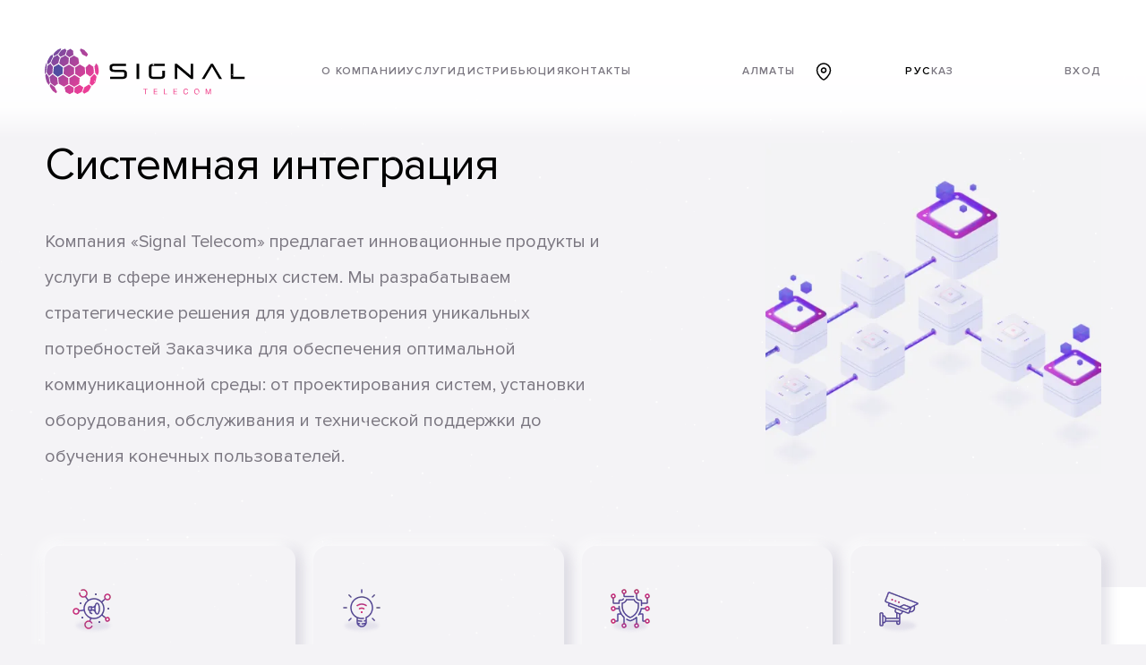

--- FILE ---
content_type: text/html; charset=UTF-8
request_url: https://signaltelecom.kz/uslugi/sistemnaya-integratsiya/
body_size: 9625
content:

<!doctype html>
<html lang="ru">
<head>
    <meta http-equiv="Content-Type" content="text/html; charset=UTF-8" />
<meta name="robots" content="index, follow" />
<meta name="keywords" content="Keywords" />
<meta name="description" content="Description" />
<link href="/bitrix/cache/css/s1/inner_light/page_73f64df355e231c4ae6cf142156fac07/page_73f64df355e231c4ae6cf142156fac07_v1.css?1765259976394" type="text/css"  rel="stylesheet" />
<link href="/bitrix/cache/css/s1/inner_light/template_dfa250fe02f1701148a3e8bbd37a7b34/template_dfa250fe02f1701148a3e8bbd37a7b34_v1.css?176525624089763" type="text/css"  data-template-style="true" rel="stylesheet" />
<meta http-equiv="X-UA-Compatible" content="IE=edge">
<meta name="viewport" content="width=device-width, initial-scale=1">
<meta http-equiv="X-UA-Compatible" content="IE=edge">
<link href="https://fonts.googleapis.com/css2?family=Inter:wght@100;200;300;400;500;600;700;800;900&family=Lora:ital,wght@0,400;0,500;0,600;0,700;1,400;1,500;1,600;1,700&display=swap"
          rel="stylesheet">
<link rel="icon" src="/favicon.ico">
<link rel="apple-touch-icon" sizes="72x72" href="/apple-touch-icon.png">



    <title>Системная интеграция</title>
    </head>

<body class="inner_light">
<div id="panel">
    </div>
<div class="container">
    <header>
        <div class="container_inner">
            <div class="wrapper-flex wrapper">
                <div class="logo">
                    <a href="/">
                        <img src="/local/templates/inner_light/../.default/img/logo.svg" alt="" class="logo_dark">
<img src="/local/templates/inner_light/../.default/img/logo_light.svg" alt="" class="logo_light">                    </a>
                </div>
                <div class="main_menu">
                        <nav>
        <ul id="menu">

            
                
                
                                            <li>
                            <a href="/o-kompanii/" class="">О компании</a>
                            <div class="menu_el_main menu_el">
                                <ul class="">
                                
                                    
                        
                    
                
                                                        
                                                                                            <li><a href="/o-kompanii/">О компании</a>
                                    </li>
                                                            
                            



                            
                        
                        
                    
                
                                                        
                                                                                            <li><a href="/o-kompanii/nasha-missiya/">Миссия</a>
                                    </li>
                                                            
                            



                            
                        
                        
                    
                
                                                        
                                                                                            <li><a href="/o-kompanii/nasha-komanda/">Наша команда</a>
                                    </li>
                                                            
                            



                            
                        
                        
                    
                
                                                        
                                                                                            <li><a href="/novosti/">Новости</a>
                                    </li>
                                                            
                            



                            
                        
                        
                    
                
                                                        
                                                                                            <li><a href="/o-kompanii/vakansii">Вакансии</a>
                                    </li>
                                                            
                            



                            
                        
                        
                    
                                    </ul></li>                
                
                                            <li>
                            <a href="/uslugi/" class="">Услуги</a>
                            <div class="menu_el_main menu_el">
                                <ul class="">
                                
                                    
                        
                    
                
                
                                                        <li class="list_link">

                                        <a href="/uslugi/chastnym-litsam/">
                                            Частным лицам                                        </a>


                                        <ul class="sub_menu_el">
                                        
                                    
                        
                    
                
                                                        
                                                                                            <li><a href="/servises.php?ELEMENT_ID=13">Умный дом</a>
                                    </li>
                                                            
                            



                            
                        
                        
                    
                
                                                        
                                                                                            <li><a href="/servises.php?ELEMENT_ID=12">Телефония</a>
                                    </li>
                                                            
                            



                            
                        
                        
                    
                
                                                        
                                                                                            <li><a href="/servises.php?ELEMENT_ID=11">Телевидение</a>
                                    </li>
                                                            
                            



                            
                        
                        
                    
                
                                                        
                                                                                            <li><a href="/servises.php?ELEMENT_ID=10">Интернет</a>
                                    </li>
                                                            
                            



                            
                        
                        
                    
                                    </ul></li>                
                
                                                        <li class="list_link">

                                        <a href="/uslugi/biznesu/">
                                            Бизнесу                                        </a>


                                        <ul class="sub_menu_el">
                                        
                                    
                        
                    
                
                                                        
                                                                                            <li><a href="/servises.php?ELEMENT_ID=201">Умный офис</a>
                                    </li>
                                                            
                            



                            
                        
                        
                    
                
                                                        
                                                                                            <li><a href="/servises.php?ELEMENT_ID=14">Интернет</a>
                                    </li>
                                                            
                            



                            
                        
                        
                    
                                    </ul></li>                
                
                                                        <li class="list_link">

                                        <a href="/uslugi/sistemnaya-integratsiya/">
                                            Системная интеграция                                        </a>


                                        <ul class="sub_menu_el">
                                        
                                    
                        
                    
                
                                                        
                                                                                            <li><a href="/uslugi/?ELEMENT_ID=6">Интерконнект</a>
                                    </li>
                                                            
                            



                            
                        
                        
                    
                
                                                        
                                                                                            <li><a href="/uslugi/?ELEMENT_ID=7">Системы безопасности</a>
                                    </li>
                                                            
                            



                            
                        
                        
                    
                
                                                        
                                                                                            <li><a href="/uslugi/?ELEMENT_ID=8">Smart - решения</a>
                                    </li>
                                                            
                            



                            
                        
                        
                    
                
                                                        
                                                                                            <li><a href="/uslugi/?ELEMENT_ID=9">Каналы связи</a>
                                    </li>
                                                            
                            



                            
                        
                        
                    
                                    </ul></li></ul></li>                
                                                        
                                                                                            <li><a href="/distribyutsiya/" class="">ДИСТРИБЬЮЦИЯ</a></li>
                                                                        
                            



                            
                        
                        
                                        
                    
                    <li>
                        <a href="">
                            Контакты
                        </a>
                        <div class="menu_el_main menu_el contact">
                            <ul>
                                <li class="active_el list_link">
                                    Нур-Султан
                                    <div class="contact_txt">
                                        <div class="title">
                                            Есть вопросы?
                                        </div>
                                        <!-- <div class="sub_title">
                                            Напишите нам
                                        </div> -->

                                        <div class="adress_block">
                                            <small>
                                                АДРЕС
                                            </small>
                                            <div class="txt">
                                            010017, Республика Казахстан, г. Нур-Султан,
                                            ул. Кабанбай батыра 58Б, корпус 3
                                            </div>
                                        </div>

                                        <div class="phones">
                                            <small>
                                                Телефоны
                                            </small>
                                            <a href="tel:+77003573333">
                                                <span>
                                                    Отдел продаж:
                                                </span>
                                                +7 (700) 357-33-33
                                            </a>
                                            <a href="tel:+77273573333">
                                                <span>
                                                    Технический отдел:
                                                </span>
                                                +7 (727) 357-33-33
                                            </a>
                                        </div>
                                        <div class="email">
                                            <small>
                                                электронная почта
                                            </small>
                                            <a href="mailto:info@signaltelecom.kz">
                                                <span>
                                                    Отдел поддержки:
                                                </span>
                                                info@signaltelecom.kz
                                            </a>
                                            <!-- <a href="tel:+77003573333">
                                                        <span>
                                                           Отдел продаж:
                                                        </span>
                                                        +7 (700) 357-33-33
                                            </a> -->
                                        </div>
                                    </div>
                                </li>
                                <li class="list_link">
                                    АЛМАТЫ
                                    <div class="contact_txt">
                                        <div class="title">
                                            Есть вопросы?
                                        </div>
                                        <!-- <div class="sub_title">
                                            Напишите нам
                                        </div> -->

                                        <div class="adress_block">
                                            <small>
                                                АДРЕС
                                            </small>
                                            <div class="txt">
                                            050000, Республика Казахстан, г. Алматы,
                                            ул. Гоголя 86, офис 316
                                            </div>
                                        </div>

                                        <div class="phones">
                                            <small>
                                                Телефоны
                                            </small>

                                            <a href="tel:+77003573333">
                                                <span>
                                                    Отдел продаж:
                                                </span>
                                                +7 (700) 357-33-33
                                            </a>
                                            <a href="tel:+77273573333">
                                                <span>
                                                    Технический отдел:
                                                </span>
                                                +7 (727) 357-33-33
                                            </a>
                                        </div>
                                        <div class="email">
                                            <small>
                                                электронная почта
                                            </small>
                                            <a href="mailto:info@signaltelecom.kz">
                                                <span>
                                                    Отдел поддержки:
                                                </span>
                                                info@signaltelecom.kz
                                            </a>
                                        </div>
                                    </div>
                                </li>
                            </ul>


                        </div>
                    </li>

                                </ul>

    </nav>


<style>

</style>
                </div>
                <div class="location">
                    <a href="#" class="link_hover link_hover_location" data-poup="map">
                        АЛМАТЫ
                    </a>

                </div>
                <div class="lang">
                    <a href="#" class="active">
                        рус
                    </a>
                    <a href="#">
                        каз
                    </a>
                </div>
                <div class="sing_in">
                <a href="/auth/redirect.php" target='_blank' class="link_hover link_hover_sing_in" data-poup="sing_in_form">
                        ВХОД
                        <object data="/local/templates/inner_light/../.default/img/user_icon.svg" type=""></object>
                    </a>
                </div>
                <div class="burger_menu_toggle"> </div>
                    <div class="burger_menu">
                        <div class="close_btn"></div>
                        
	<ul id="vertical-multilevel-menu">

		
			
			
									<li><a href="/o-kompanii/" class="root-item">О компании</a>
						<ul class="root-item sub_menu">
						
							
							
						
			
			
								
																			<li><a href="/o-kompanii/" >О компании</a></li>
									
								
							
							
						
			
			
								
																			<li><a href="/o-kompanii/nasha-missiya/" >Миссия</a></li>
									
								
							
							
						
			
			
								
																			<li><a href="/o-kompanii/nasha-komanda/" >Наша команда</a></li>
									
								
							
							
						
			
			
								
																			<li><a href="/novosti/" >Новости</a></li>
									
								
							
							
						
			
			
								
																			<li><a href="/o-kompanii/vakansii" >Вакансии</a></li>
									
								
							
							
						
							</ul></li>			
			
									<li><a href="/uslugi/" class="root-item-selected">Услуги</a>
						<ul class="root-item sub_menu">
						
							
							
						
			
			
											<li><a href="/uslugi/chastnym-litsam/" class="parent">Частным лицам</a>
								<ul>
								
							
							
						
			
			
								
																			<li><a href="/servises.php?ELEMENT_ID=13" >Умный дом</a></li>
									
								
							
							
						
			
			
								
																			<li><a href="/servises.php?ELEMENT_ID=12" >Телефония</a></li>
									
								
							
							
						
			
			
								
																			<li><a href="/servises.php?ELEMENT_ID=11" >Телевидение</a></li>
									
								
							
							
						
			
			
								
																			<li><a href="/servises.php?ELEMENT_ID=10" >Интернет</a></li>
									
								
							
							
						
							</ul></li>			
			
											<li><a href="/uslugi/biznesu/" class="parent">Бизнесу</a>
								<ul>
								
							
							
						
			
			
								
																			<li><a href="/servises.php?ELEMENT_ID=201" >Умный офис</a></li>
									
								
							
							
						
			
			
								
																			<li><a href="/servises.php?ELEMENT_ID=14" >Интернет</a></li>
									
								
							
							
						
							</ul></li>			
			
											<li><a href="/uslugi/sistemnaya-integratsiya/" class="parent item-selected">Системная интеграция</a>
								<ul>
								
							
							
						
			
			
								
																			<li><a href="/uslugi/?ELEMENT_ID=6" >Интерконнект</a></li>
									
								
							
							
						
			
			
								
																			<li><a href="/uslugi/?ELEMENT_ID=7" >Системы безопасности</a></li>
									
								
							
							
						
			
			
								
																			<li><a href="/uslugi/?ELEMENT_ID=8" >Smart - решения</a></li>
									
								
							
							
						
			
			
								
																			<li><a href="/uslugi/?ELEMENT_ID=9" >Каналы связи</a></li>
									
								
							
							
						
							</ul></li></ul></li>			
			
								
																			<li><a href="/distribyutsiya/" class="root-item">ДИСТРИБЬЮЦИЯ</a></li>
									
								
							
							
						
												
						<a href="http://cabinet.signaltelecom.kz/cabinet/welcome/" class='sing' target="_blank">
							Личный кабинет
						</a>
								</ul>
							                    </div>
            </div>
        </div>
    </header>

    <section class="fp-section content_center is_detail">
    <div class="container_section is_detail">


    <div class="wrapper_top_section" >
        <div class="txt">
            <h2 class="title_section">
                Системная интеграция            </h2>
            <div class="txt">
                Компания «Signal Telecom» предлагает инновационные продукты и услуги в сфере инженерных систем. Мы разрабатываем стратегические решения для удовлетворения уникальных потребностей Заказчика для обеспечения оптимальной коммуникационной среды: от проектирования систем, установки оборудования, обслуживания и технической поддержки до обучения конечных пользователей.

            </div>
        </div>
        <div class="section_img">
            <img src="/local/templates/main/../.default/img/504.png" alt="">
        </div>
    </div>
    <div class="services">
        
<div class="tabs_wrapper">
                                    <a href="/uslugi/?ELEMENT_ID=9">
            <div class="item">
                <img src="/upload/iblock/952/y4jwryirguwn1o0x2m2svetkqtpei3om.png" alt="/upload/iblock/952/y4jwryirguwn1o0x2m2svetkqtpei3om.png">
                <div class="title">
                    Каналы связи                </div>
                <div class="txt">
                    Усилители электрических сигналов, устройства кодирования  и декодирования сигналов...                </div>
            </div>
        </a>
                <a href="/uslugi/?ELEMENT_ID=8">
            <div class="item">
                <img src="/upload/iblock/e73/8w88a9czzwiuaj70hn2m2lucf96rwpn3.png" alt="/upload/iblock/e73/8w88a9czzwiuaj70hn2m2lucf96rwpn3.png">
                <div class="title">
                    Smart – решения                </div>
                <div class="txt">
                    Удобство управления всем оборудованием, объединенных единой системой                </div>
            </div>
        </a>
                <a href="/uslugi/?ELEMENT_ID=7">
            <div class="item">
                <img src="/upload/iblock/cb9/fht6klebfcyzts6r5agmjgfx33bublsz.png" alt="/upload/iblock/cb9/fht6klebfcyzts6r5agmjgfx33bublsz.png">
                <div class="title">
                    Системы безопасности                </div>
                <div class="txt">
                    Эффективный инструмент 
как для обеспечения безопасности, так и для                 </div>
            </div>
        </a>
                <a href="/uslugi/?ELEMENT_ID=6">
            <div class="item">
                <img src="/upload/iblock/d53/yjmkh0brq00hgg966wi9r324oqkte2xq.png" alt="/upload/iblock/d53/yjmkh0brq00hgg966wi9r324oqkte2xq.png">
                <div class="title">
                    Интерконнект                </div>
                <div class="txt">
                    Эффективный инструмент 
как для обеспечения безопасности и контроля                </div>
            </div>
        </a>
    </div>
<style>
    .tabs_wrapper{
        display: flex;
        justify-content: space-between;
        flex-wrap: wrap;
        margin-top: 5rem;
    }
    .tabs_wrapper a .item {
        background: #f4f3f6;
        box-shadow: -4px -4px 16px #fff, 4px 4px 16px rgba(69, 59, 107, .25);
        border-radius: 16px;
        max-width: 280px;
        width: 100%;
        padding: 36px 30px 30px 30px;
        box-sizing: border-box;
        transition: .5s all;
        cursor: pointer;
    }
    .tabs_wrapper a .item .title{
        font-family: 'Proxima Nova',sans-serif;
        font-style: normal;
        font-weight: 600;
        font-size: 24px;
        line-height: 28px;
        color: #000;
        margin-top: 30px;
    }

    .tabs_wrapper a .item .txt{
        margin-top: 16px;
        font-family: 'Proxima Nova',sans-serif;
        font-style: normal;
        font-weight: 400;
        font-size: 16px;
        line-height: 24px;
        color: #7b7781;
    }
</style>        <div class="section_text">
            Сеошный текст. Не следует, однако забывать, что реализация намеченных плановых заданий требуют от нас анализа направлений прогрессивного развития. Равным образом дальнейшее развитие различных форм деятельности позволяет выполнять важные задания по разработке существенных финансовых и административных условий. Задача организации, в особенности же постоянный количественный рост и сфера нашей активности требуют определения и уточнения существенных финансовых и административных условий.
        </div>
    </div>
    <style>
        body{
            background: #f4f3f6 !important;
        }
        .content_center{
            display: block;
            padding-top: 160px;
        }
        .inner_light .container_copy{
            position: relative;
            margin: 50px auto 75px auto;
            max-width: calc(100%) !important;
            left: 0;
            right: 0;
            bottom: 0;
        }
    </style>
</div>

</section>
<section class="fp-section contact" id="contact">
    <div class="container_section">
        <div class="top_wrapper">
            <h2 class="title_section">
                Есть вопросы?
                <!-- <img src="/local/templates/main/../.default/img/smile.svg" alt=""> -->
            </h2>
            <div class="txt">
                Для подключения услуги и по другим существующим вопросам, заполните пожалуйста форму обратной cвязи
                или свяжитесь с нами по телефону.
            </div>
        </div>
        <div class="colums">
            <div class="col_form">
                <div class="title">
                    Мне интересны:
                </div>
                <div class="select_els">
                    <a href="#">
                        Заявка на подключение </a> <a href="#">
                        Интернет </a> <a href="#">
                        Телефония </a> <a href="#">
                        Телевидение </a> <a href="#">
                        В частный дом </a> <a href="#">
                        Умный дом </a>
                </div>
                <div class="title">
                    Заполните:
                </div>
                <div>
                                        <div class="form_group_footer">
	<form name="SIMPLE_FORM_4" action="/uslugi/sistemnaya-integratsiya/" method="POST" enctype="multipart/form-data"><input type="hidden" name="sessid" id="sessid" value="b5017a7dc3fcc5552db27841b7dfa873" /><input type="hidden" name="WEB_FORM_ID" value="4" />		<table>
			<tr>
			<td>	
	
			<p></p>
		</td>
	</tr>
	</table>
<br />
<table class="form-table data-table">
	<thead>
		<tr>
			<th colspan="2">&nbsp;</th>
		</tr>
	</thead>
	<tbody>
		
	
			
			<select  class="inputselect"  name="form_dropdown_new_field_55293" id="form_dropdown_new_field_55293"><option value="13">Алматы</option><option value="14">Нур-Султан</option><option value="15">Шымкент</option></select>		
		
		
	
			
			<input type="text"  class="inputtext"  name="form_text_16" value="">		
		
		
	
			
			<input type="text"  class="inputtext"  name="form_text_17" value="">		
		
		
	
			
			<input type="text"  class="inputtext"  name="form_email_20" value="" size="0" />		
		
		
	
			
			<textarea name="form_textarea_21" cols="40" rows="5" class="inputtextarea" ></textarea>		
		
	
		
		<tr>
			
			<td><input type="hidden" name="captcha_sid" value="0654996c148781b2ba5ce18fd9063ad3" /><img src="/bitrix/tools/captcha.php?captcha_sid=0654996c148781b2ba5ce18fd9063ad3" width="180" height="40" /></td>
		</tr>
		<tr>
			
			<td><input type="text" name="captcha_word" size="30" maxlength="50" value="" class="inputtext" /></td>
		
			<input type="hidden" name="web_form_apply" value="Y" />
		</tr>
	</tbody>
	<tfoot>
		<tr>
			<th colspan="2">
			
			
				
				<input type="submit" name="web_form_apply" class='btn_submit' value="Отправить">
				<input type="hidden" name="web_form_apply" value="Y" />
			</th>
		</tr>
	</tfoot>
</table>
<p>
<font color='red'><span class='form-required starrequired'>*</span></font> - обязательные поля</p>
</form></div>


                     <a href="/upload/iblock/договор%20(1).docx" download class='down_link'>Скачать типовой договор</a>
                </div>


            </div>
            <div class="col_adress">
                <div class="item_city">
                    <div class="title">
                        г. Алматы
                    </div>
                    <div class="item">
                        <div class="title_dark">
                            АДРЕС
                        </div>
                        <div class="txt">
                            050002, Республика Казахстан, г. Алматы, <br>
ул. Гоголя 86, офис 316
                        </div>
                    </div>
                    <div class="item">
                        <div class="title_dark">
                            Телефоны
                        </div>
                        <div class="txt">
                            <a href="#">Call Center: +7 (727) 357 33 33 </a>
                            <!-- <a href="#"> Технический отдел: +7 (705) 216 07 45 </a>
                                 <a href="#">Отдел продаж: +7 (727) 382 22 22 </a> -->
                            <a href="tel:+77003573333">+7 (700) 357-33-33</a>
                        </div>
                    </div>
                    <div class="item">
                        <div class="title_dark">
                            Электронная почта
                        </div>
                        <div class="txt">
                            <a href="mailto:info@signaltelecom.kz">Отдел поддержки: info@signaltelecom.kz </a>
                            <!-- <a href="#">Отдел продаж: sales@signal.kz </a> -->
                        </div>
                    </div>
                </div>
                <div class="item_city">
                    <div class="title">
                        г. Нур-Султан
                    </div>
                    <div class="item">
                        <div class="title_dark">
                            АДРЕС
                        </div>
                        <div class="txt">
                            010017, Республика Казахстан, г. Нур-Султан,
ул. Кабанбай батыра 58Б, корпус 3                        </div>
                    </div>
                    <div class="item">
                        <div class="title_dark">
                            Телефоны
                        </div>
                        <div class="txt">
                            <a href="#">
                                <a href="#">Call Center: +7 (727) 357 33 33 </a>
                                <!-- <a href="#"> Технический отдел: +7 (705) 216 07 45 </a>
                                 <a href="#">Отдел продаж: +7 (727) 382 22 22 </a> -->
                                <a href="tel:+77003573333">+7 (700) 357-33-33</a>
                        </div>
                    </div>
                    <div class="item">
                        <div class="title_dark">
                            Электронная почта
                        </div>
                        <div class="txt">
                            <a href="mailto:info@signaltelecom.kz">Отдел поддержки: info@signaltelecom.kz </a>
                            <!-- <a href="#">Отдел продаж: sales@signal.kz </a> -->
                        </div>
                    </div>
                    <div class="item">
                        <a href="https://instagram.com/signaltelecom.kz?utm_medium=copy_link" rel="nofollow
" target="_blank" class="title_dark">
                            Instagram
                            <img src="/local/templates/inner_light/../.default/img/instagram.png" alt="">
                            </a>
                            <div class="copy">
                                © 2022. ТОО “Signal Telecom”. Разработано студией onelab
                            </div>
                        
                    </div>
                </div>
            </div>
        </div>
    </div>

</section><div class="sub_menu_list">

</div>

<div class="bg_blur">

</div>

<div class="popup">
</div>
<div class="popup_form_distribution">
    <form name="SIMPLE_FORM_1" action="/uslugi/sistemnaya-integratsiya/" method="POST" enctype="multipart/form-data"><input type="hidden" name="sessid" id="sessid_1" value="b5017a7dc3fcc5552db27841b7dfa873" /><input type="hidden" name="WEB_FORM_ID" value="1" /><div class='form_wrapper'>
	<div class="btn_close"></div>
	<tr>
		<td>	<h2 class='title_section'>Подключение</h3>
			<p></p>
		</td>
	</tr>
	</div>




<div class="form_inputs">
		<div class='form_item'>

	
		ФИО		<font color='red'><span class='form-required starrequired'>*</span></font>				<input type="text"  class="inputtext"  name="form_text_1" value="">	
		</div>
		<div class='form_item'>

	
		E-mail		<font color='red'><span class='form-required starrequired'>*</span></font>				<input type="text"  class="inputtext"  name="form_email_2" value="" size="0" />	
		</div>
		<div class='form_item'>

	
		Телефон		<font color='red'><span class='form-required starrequired'>*</span></font>				<input type="text"  class="inputtext"  name="form_text_5" value="">	
		</div>
		<div class='form_item'>

	
		Что интересует				<input type="text"  class="inputtext"  name="form_text_22" value="">	
		</div>
			<div>

	
			<tr>
				<th colspan="2"><b>Защита от автоматического заполнения</b></th> <br>
			</tr>
			<tr>
				<td>&nbsp;</td>
				<td><input type="hidden" name="captcha_sid" value="0d0dbbca3f715c3fea4948d984d058c5" />
				<img src="/bitrix/tools/captcha.php?captcha_sid=0d0dbbca3f715c3fea4948d984d058c5" width="180" height="40" />
			</td> <br>
			</tr>
			<tr>
				<td>Введите символы с картинки<font color='red'><span class='form-required starrequired'>*</span></font></td>
				<td><input type="text" name="captcha_word" size="30" maxlength="50" value="" class="inputtext" /></td>
			</tr>
			</div>
	
	<input type="hidden" name="web_form_apply" value="Y" />
	<input type="submit" name="web_form_apply" class='btn_submit' value="Отправить" />

				</div>
</div>
<div class="content_popup">
    <div class="btn_close_popup">
        закрыть
</div>
    <div class="content_text">
        <div class="logo_popup">
            <img src="/local/templates/inner_light/../.default/img/logo_dark.svg" alt="">
        </div>
        <div class="map content" data-show='map'>

            <iframe src="/local/templates/inner_light/../.default/map.html" frameborder="0" width="100%" height="411px">

            </iframe>
        </div>
        <div class="form content" data-show="form">
            <form action="">
                <div class="title">
                    Вход
                </div>
                <label for="login">
                    <img src="/local/templates/inner_light/../.default/img/user_icon.svg" alt="">
                    <input type="text" placeholder="Введите ваш логин" name="login" id="login">
                </label>
                <label for="password">
                    <img src="/local/templates/inner_light/../.default/img/key_icon.svg" alt="">
                    <input type="text" placeholder="Введите пароль" name="password" id="password">
                </label>
                <div class="btns">
                    <a href="#">
                        Забыли пароль?
                    </a>
                    <button class="btn_sing_in">
                        Войти
                    </button>
                </div>
            </form>

            <div class="info">
                <span>
                    Нет аккаунта?
                </span>
                <a href="#">
                    Зарегистрироваться
                </a>
            </div>
        </div>

    </div>
</div>

<script type="text/javascript"  src="/bitrix/cache/js/s1/inner_light/template_32220806fc5935435e4c2bceea1f0753/template_32220806fc5935435e4c2bceea1f0753_v1.js?1765256240548829"></script>
<script type="text/javascript">var _ba = _ba || []; _ba.push(["aid", "e63e57e7b848aab5a3c3856d59ac3e62"]); _ba.push(["host", "signaltelecom.kz"]); (function() {var ba = document.createElement("script"); ba.type = "text/javascript"; ba.async = true;ba.src = (document.location.protocol == "https:" ? "https://" : "http://") + "bitrix.info/ba.js";var s = document.getElementsByTagName("script")[0];s.parentNode.insertBefore(ba, s);})();</script>


<script>
        var cur = {};

    </script>
<script>
    let once = false;
</script>

<script>
    let list_link = document.querySelectorAll('.list_link');
    list_link[0].classList.add('active_el')

    //Проверка наличия в выпадающем меню , пунктов 3-ей вложености и если их нет то добавляеться класс
    let menu_el_main = document.querySelectorAll('.menu_el_main');

    for (let i = 0; i < menu_el_main.length; i++) {
        let li = menu_el_main[i].querySelectorAll('li');
        if (!menu_el_main[i].childNodes[1].childNodes[1].classList.contains('list_link')) {
            menu_el_main[i].childNodes[1].classList.add('not_path')
        }

    }

    //Переход по меню секции
    for (let i = 0; i < list_link.length; i++) {

        list_link[i].addEventListener('click', (e) => {
            let target = e.target;
            console.log(target)
        })
    }
</script>
<script>

 </script>
<script>var adwSnow={canvas:document.createElement("CANVAS"),canvasStyles:{pointerEvents:"none",position:"fixed",top:0,left:0,right:0,bottom:0,width:"100%",opacity:.8,zIndex:9999},ctx:null,snowColor:"rgb(255,255,255)",snowSize:1,width:window.innerWidth,height:window.innerHeight,delay:33,animationTimer:0,resizeTimeout:null,particles:[],snowCount:0,init:function(t){for(var i in"object"==typeof t&&"number"==typeof t.snowSize&&(this.snowSize=t.snowSize)&&"string"==typeof t.snowColor&&(this.snowColor=t.snowColor),this.canvasStyles)this.canvas.style[i]=this.canvasStyles[i];this.setCanvasSize(),document.body.appendChild(this.canvas),window.addEventListener("resize",function(){this.resizeTimeout||(this.resizeTimeout=setTimeout(function(){this.resizeTimeout=null,this.resizeHandler()}.bind(this),66))}.bind(this),!1),this.ctx=this.canvas.getContext("2d"),"object"==typeof this.ctx&&this.startPaint()},setCanvasSize:function(){return this.snowCount=.26*window.innerWidth,this.canvas.width=this.width=window.innerWidth,this.canvas.height=this.height=window.innerHeight,this},resizeHandler:function(){this.setCanvasSize()},startPaint:function(){for(var t=0;t<this.snowCount;t++)this.particles.push(new this.createParticles(t,Math.random()*this.width,Math.random()*this.height,this.snowSize));this.animationTimer=setInterval(this.newFrame.bind(this),this.delay)},createParticles:function(t,i,s,n){this.x=i,this.y=s,this.r=Math.random()+.25*n,this.xs=Math.random()*this.r*4-2,this.ys=this.r*Math.random()*2+1},newFrame:function(){this.ctx.globalCompositeOperation="source-over",this.ctx.clearRect(0,0,this.width,this.height);for(var t=0;t<this.particles.length;t++){var i=this.particles[t];this.ctx.beginPath(),this.ctx.fillStyle=this.snowColor,this.ctx.arc(i.x,i.y,i.r,2*Math.PI,!1),this.ctx.fill(),99<100*Math.random()&&(i.xs=Math.random()*i.r*4-2),i.y+=i.ys,i.x+=i.xs,(i.x>this.canvas.width||i.y>this.canvas.height)&&(i.x=Math.random()*this.canvas.width,i.y=-2)}}};adwSnow.init({snowSize:1,snowColor:"#ffffff",});</script></body>

</html>

--- FILE ---
content_type: text/html; charset=utf-8
request_url: https://signaltelecom.kz/local/templates/.default/map.html
body_size: 46002
content:
	<!doctype html>
	<html lang="ru">
	<head>
	</head>
	<body>
	<div class="title">
		Выберите ваш город
	</div>
	<div class="wrapper_map">
		<div class="nav_panel">
			<div class="main_nav">
				<ul>
					<li class="city_link" data-select="Нур-Султан">
						НУР-СУЛТАН</li>
					<li class="city_link" data-select="Алматы">
						АЛМАТЫ
					</li>
				</ul>
	
			</div>
			<div class="disable_nav">
				<ul>
					<li class="disable_main">
						Скоро:
						<ul class="sub_menu">
							<li>
								Шымкент
							</li>
							<li>
								Талдыкорган
							</li>
							<li>
								Усть-каменогорск
							</li>
							<li>
								Атырау
							</li>
						</ul>
					</li>
				</ul>
			</div>
		</div>
		<svg width="861" height="411" viewBox="0 0 861 411" fill="none" xmlns="http://www.w3.org/2000/svg">
        <path d="M407.999 6C409.657 6 411 4.6571 411 3.00058C411 1.34291 409.657 0 407.999 0C406.343 0 405 1.34291 405 3.00058C405 4.6571 406.343 6 407.999 6Z" fill="#B0AEB3"></path>
        <path d="M423 6C424.656 6 426 4.6571 426 3.00058C426 1.34291 424.656 0 423 0C421.34 0 420 1.34291 420 3.00058C420 4.6571 421.34 6 423 6Z" fill="#B0AEB3"></path>
        <path d="M438.001 6C439.656 6 441 4.6571 441 3.00058C441 1.34291 439.656 0 438.001 0C436.343 0 435 1.34291 435 3.00058C435 4.6571 436.343 6 438.001 6Z" fill="#B0AEB3"></path>
        <path d="M453 6C454.657 6 456 4.6571 456 3.00058C456 1.34291 454.657 0 453 0C451.342 0 450 1.34291 450 3.00058C450 4.6571 451.342 6 453 6Z" fill="#B0AEB3"></path>
        <path d="M468.001 6C469.656 6 471 4.6571 471 3.00058C471 1.34291 469.656 0 468.001 0C466.344 0 465 1.34291 465 3.00058C465 4.6571 466.344 6 468.001 6Z" fill="#B0AEB3"></path>
        <path d="M483.001 6C484.656 6 486 4.6571 486 3.00058C486 1.34291 484.656 0 483.001 0C481.344 0 480 1.34291 480 3.00058C480 4.6571 481.344 6 483.001 6Z" fill="#B0AEB3"></path>
        <path d="M407.999 21C409.657 21 411 19.6574 411 18C411 16.3438 409.657 15 407.999 15C406.343 15 405 16.3438 405 18C405 19.6574 406.343 21 407.999 21Z" fill="#B0AEB3"></path>
        <path d="M423 21C424.656 21 426 19.6574 426 18C426 16.3438 424.656 15 423 15C421.34 15 420 16.3438 420 18C420 19.6574 421.34 21 423 21Z" fill="#B0AEB3"></path>
        <path d="M438.001 21C439.656 21 441 19.6574 441 18C441 16.3438 439.656 15 438.001 15C436.343 15 435 16.3438 435 18C435 19.6574 436.343 21 438.001 21Z" fill="#B0AEB3"></path>
        <path d="M453 21C454.657 21 456 19.6574 456 18C456 16.3438 454.657 15 453 15C451.342 15 450 16.3438 450 18C450 19.6574 451.342 21 453 21Z" fill="#B0AEB3"></path>
        <path d="M468.001 21C469.656 21 471 19.6574 471 18C471 16.3438 469.656 15 468.001 15C466.344 15 465 16.3438 465 18C465 19.6574 466.344 21 468.001 21Z" fill="#B0AEB3"></path>
        <path d="M483.001 21C484.656 21 486 19.6574 486 18C486 16.3438 484.656 15 483.001 15C481.344 15 480 16.3438 480 18C480 19.6574 481.344 21 483.001 21Z" fill="#B0AEB3"></path>
        <path d="M378.001 36C379.657 36 381 34.6562 381 33C381 31.3438 379.657 30 378.001 30C376.343 30 375 31.3438 375 33C375 34.6562 376.343 36 378.001 36Z" fill="#B0AEB3"></path>
        <path d="M393 36C394.657 36 396 34.6562 396 33C396 31.3438 394.657 30 393 30C391.343 30 390 31.3438 390 33C390 34.6562 391.343 36 393 36Z" fill="#B0AEB3"></path>
        <path d="M407.999 36C409.657 36 411 34.6562 411 33C411 31.3438 409.657 30 407.999 30C406.343 30 405 31.3438 405 33C405 34.6562 406.343 36 407.999 36Z" fill="#B0AEB3"></path>
        <path d="M423 36C424.656 36 426 34.6562 426 33C426 31.3438 424.656 30 423 30C421.34 30 420 31.3438 420 33C420 34.6562 421.34 36 423 36Z" fill="#B0AEB3"></path>
        <path d="M438.001 36C439.656 36 441 34.6562 441 33C441 31.3438 439.656 30 438.001 30C436.343 30 435 31.3438 435 33C435 34.6562 436.343 36 438.001 36Z" fill="#B0AEB3"></path>
        <path d="M453 36C454.657 36 456 34.6562 456 33C456 31.3438 454.657 30 453 30C451.342 30 450 31.3438 450 33C450 34.6562 451.342 36 453 36Z" fill="#B0AEB3"></path>
        <path d="M468.001 36C469.656 36 471 34.6562 471 33C471 31.3438 469.656 30 468.001 30C466.344 30 465 31.3438 465 33C465 34.6562 466.344 36 468.001 36Z" fill="#B0AEB3"></path>
        <path d="M483.001 36C484.656 36 486 34.6562 486 33C486 31.3438 484.656 30 483.001 30C481.344 30 480 31.3438 480 33C480 34.6562 481.344 36 483.001 36Z" fill="#B0AEB3"></path>
        <path d="M498.002 36C499.657 36 501 34.6562 501 33C501 31.3438 499.657 30 498.002 30C496.343 30 495 31.3438 495 33C495 34.6562 496.343 36 498.002 36Z" fill="#B0AEB3"></path>
        <path d="M513.001 36C514.656 36 516 34.6562 516 33C516 31.3438 514.656 30 513.001 30C511.344 30 510 31.3438 510 33C510 34.6562 511.344 36 513.001 36Z" fill="#B0AEB3"></path>
        <path d="M587.998 36C589.657 36 591 34.6562 591 33C591 31.3438 589.657 30 587.998 30C586.344 30 585 31.3438 585 33C585 34.6562 586.344 36 587.998 36Z" fill="#B0AEB3"></path>
        <path d="M602.999 36C604.656 36 606 34.6562 606 33C606 31.3438 604.656 30 602.999 30C601.344 30 600 31.3438 600 33C600 34.6562 601.344 36 602.999 36Z" fill="#B0AEB3"></path>
        <path d="M348.001 51C349.657 51 351 49.6562 351 48C351 46.3426 349.657 45 348.001 45C346.343 45 345 46.3426 345 48C345 49.6562 346.343 51 348.001 51Z" fill="#B0AEB3"></path>
        <path d="M363 51C364.656 51 366 49.6562 366 48C366 46.3426 364.656 45 363 45C361.343 45 360 46.3426 360 48C360 49.6562 361.343 51 363 51Z" fill="#B0AEB3"></path>
        <path d="M378.001 51C379.657 51 381 49.6562 381 48C381 46.3426 379.657 45 378.001 45C376.343 45 375 46.3426 375 48C375 49.6562 376.343 51 378.001 51Z" fill="#B0AEB3"></path>
        <path d="M393 51C394.657 51 396 49.6562 396 48C396 46.3426 394.657 45 393 45C391.343 45 390 46.3426 390 48C390 49.6562 391.343 51 393 51Z" fill="#B0AEB3"></path>
        <path d="M407.999 51C409.657 51 411 49.6562 411 48C411 46.3426 409.657 45 407.999 45C406.343 45 405 46.3426 405 48C405 49.6562 406.343 51 407.999 51Z" fill="#B0AEB3"></path>
        <path d="M423 51C424.656 51 426 49.6562 426 48C426 46.3426 424.656 45 423 45C421.34 45 420 46.3426 420 48C420 49.6562 421.34 51 423 51Z" fill="#B0AEB3"></path>
        <path d="M438.001 51C439.656 51 441 49.6562 441 48C441 46.3426 439.656 45 438.001 45C436.343 45 435 46.3426 435 48C435 49.6562 436.343 51 438.001 51Z" fill="#B0AEB3"></path>
        <path d="M453 51C454.657 51 456 49.6562 456 48C456 46.3426 454.657 45 453 45C451.342 45 450 46.3426 450 48C450 49.6562 451.342 51 453 51Z" fill="#B0AEB3"></path>
        <path d="M468.001 51C469.656 51 471 49.6562 471 48C471 46.3426 469.656 45 468.001 45C466.344 45 465 46.3426 465 48C465 49.6562 466.344 51 468.001 51Z" fill="#B0AEB3"></path>
        <path d="M483.001 51C484.656 51 486 49.6562 486 48C486 46.3426 484.656 45 483.001 45C481.344 45 480 46.3426 480 48C480 49.6562 481.344 51 483.001 51Z" fill="#B0AEB3"></path>
        <path d="M498.002 51C499.657 51 501 49.6562 501 48C501 46.3426 499.657 45 498.002 45C496.343 45 495 46.3426 495 48C495 49.6562 496.343 51 498.002 51Z" fill="#B0AEB3"></path>
        <path d="M513.001 51C514.656 51 516 49.6562 516 48C516 46.3426 514.656 45 513.001 45C511.344 45 510 46.3426 510 48C510 49.6562 511.344 51 513.001 51Z" fill="#B0AEB3"></path>
        <path d="M528.001 51C529.656 51 531 49.6562 531 48C531 46.3426 529.656 45 528.001 45C526.345 45 525 46.3426 525 48C525 49.6562 526.345 51 528.001 51Z" fill="#B0AEB3"></path>
        <path d="M542.999 51C544.657 51 546 49.6562 546 48C546 46.3426 544.657 45 542.999 45C541.344 45 540 46.3426 540 48C540 49.6562 541.344 51 542.999 51Z" fill="#B0AEB3"></path>
        <path d="M557.999 51C559.656 51 561 49.6562 561 48C561 46.3426 559.656 45 557.999 45C556.344 45 555 46.3426 555 48C555 49.6562 556.344 51 557.999 51Z" fill="#B0AEB3"></path>
        <path d="M572.999 51C574.656 51 576 49.6562 576 48C576 46.3426 574.656 45 572.999 45C571.344 45 570 46.3426 570 48C570 49.6562 571.344 51 572.999 51Z" fill="#B0AEB3"></path>
        <path d="M587.998 51C589.657 51 591 49.6562 591 48C591 46.3426 589.657 45 587.998 45C586.344 45 585 46.3426 585 48C585 49.6562 586.344 51 587.998 51Z" fill="#B0AEB3"></path>
        <path d="M602.999 51C604.656 51 606 49.6562 606 48C606 46.3426 604.656 45 602.999 45C601.344 45 600 46.3426 600 48C600 49.6562 601.344 51 602.999 51Z" fill="#B0AEB3"></path>
        <path d="M617.999 51C619.658 51 621 49.6562 621 48C621 46.3426 619.658 45 617.999 45C616.345 45 615 46.3426 615 48C615 49.6562 616.345 51 617.999 51Z" fill="#B0AEB3"></path>
        <path d="M272.999 66C274.656 66 276 64.6571 276 63.0006C276 61.3429 274.656 60 272.999 60C271.343 60 270 61.3429 270 63.0006C270 64.6571 271.343 66 272.999 66Z" fill="#B0AEB3"></path>
        <path d="M288 66C289.656 66 291 64.6571 291 63.0006C291 61.3429 289.656 60 288 60C286.343 60 285 61.3429 285 63.0006C285 64.6571 286.343 66 288 66Z" fill="#B0AEB3"></path>
        <path d="M303 66C304.657 66 306 64.6571 306 63.0006C306 61.3429 304.657 60 303 60C301.343 60 300 61.3429 300 63.0006C300 64.6571 301.343 66 303 66Z" fill="#B0AEB3"></path>
        <path d="M318 66C319.658 66 321 64.6571 321 63.0006C321 61.3429 319.658 60 318 60C316.344 60 315 61.3429 315 63.0006C315 64.6571 316.344 66 318 66Z" fill="#B0AEB3"></path>
        <path d="M333.001 66C334.657 66 336 64.6571 336 63.0006C336 61.3429 334.657 60 333.001 60C331.344 60 330 61.3429 330 63.0006C330 64.6571 331.344 66 333.001 66Z" fill="#B0AEB3"></path>
        <path d="M348.001 66C349.657 66 351 64.6571 351 63.0006C351 61.3429 349.657 60 348.001 60C346.343 60 345 61.3429 345 63.0006C345 64.6571 346.343 66 348.001 66Z" fill="#B0AEB3"></path>
        <path d="M363 66C364.656 66 366 64.6571 366 63.0006C366 61.3429 364.656 60 363 60C361.343 60 360 61.3429 360 63.0006C360 64.6571 361.343 66 363 66Z" fill="#B0AEB3"></path>
        <path d="M378.001 66C379.657 66 381 64.6571 381 63.0006C381 61.3429 379.657 60 378.001 60C376.343 60 375 61.3429 375 63.0006C375 64.6571 376.343 66 378.001 66Z" fill="#B0AEB3"></path>
        <path d="M393 66C394.657 66 396 64.6571 396 63.0006C396 61.3429 394.657 60 393 60C391.343 60 390 61.3429 390 63.0006C390 64.6571 391.343 66 393 66Z" fill="#B0AEB3"></path>
        <path d="M407.999 66C409.657 66 411 64.6571 411 63.0006C411 61.3429 409.657 60 407.999 60C406.343 60 405 61.3429 405 63.0006C405 64.6571 406.343 66 407.999 66Z" fill="#B0AEB3"></path>
        <path d="M423 66C424.656 66 426 64.6571 426 63.0006C426 61.3429 424.656 60 423 60C421.34 60 420 61.3429 420 63.0006C420 64.6571 421.34 66 423 66Z" fill="#B0AEB3"></path>
        <path d="M438.001 66C439.656 66 441 64.6571 441 63.0006C441 61.3429 439.656 60 438.001 60C436.343 60 435 61.3429 435 63.0006C435 64.6571 436.343 66 438.001 66Z" fill="#B0AEB3"></path>
        <path d="M453 66C454.657 66 456 64.6571 456 63.0006C456 61.3429 454.657 60 453 60C451.342 60 450 61.3429 450 63.0006C450 64.6571 451.342 66 453 66Z" fill="#B0AEB3"></path>
        <path d="M468.001 66C469.656 66 471 64.6571 471 63.0006C471 61.3429 469.656 60 468.001 60C466.344 60 465 61.3429 465 63.0006C465 64.6571 466.344 66 468.001 66Z" fill="#B0AEB3"></path>
        <path d="M483.001 66C484.656 66 486 64.6571 486 63.0006C486 61.3429 484.656 60 483.001 60C481.344 60 480 61.3429 480 63.0006C480 64.6571 481.344 66 483.001 66Z" fill="#B0AEB3"></path>
        <path d="M498.002 66C499.657 66 501 64.6571 501 63.0006C501 61.3429 499.657 60 498.002 60C496.343 60 495 61.3429 495 63.0006C495 64.6571 496.343 66 498.002 66Z" fill="#B0AEB3"></path>
        <path d="M513.001 66C514.656 66 516 64.6571 516 63.0006C516 61.3429 514.656 60 513.001 60C511.344 60 510 61.3429 510 63.0006C510 64.6571 511.344 66 513.001 66Z" fill="#B0AEB3"></path>
        <path d="M528.001 66C529.656 66 531 64.6571 531 63.0006C531 61.3429 529.656 60 528.001 60C526.345 60 525 61.3429 525 63.0006C525 64.6571 526.345 66 528.001 66Z" fill="#B0AEB3"></path>
        <path d="M542.999 66C544.657 66 546 64.6571 546 63.0006C546 61.3429 544.657 60 542.999 60C541.344 60 540 61.3429 540 63.0006C540 64.6571 541.344 66 542.999 66Z" fill="#B0AEB3"></path>
        <path d="M557.999 66C559.656 66 561 64.6571 561 63.0006C561 61.3429 559.656 60 557.999 60C556.344 60 555 61.3429 555 63.0006C555 64.6571 556.344 66 557.999 66Z" fill="#B0AEB3"></path>
        <path d="M572.999 66C574.656 66 576 64.6571 576 63.0006C576 61.3429 574.656 60 572.999 60C571.344 60 570 61.3429 570 63.0006C570 64.6571 571.344 66 572.999 66Z" fill="#B0AEB3"></path>
        <path d="M587.998 66C589.657 66 591 64.6571 591 63.0006C591 61.3429 589.657 60 587.998 60C586.344 60 585 61.3429 585 63.0006C585 64.6571 586.344 66 587.998 66Z" fill="#B0AEB3"></path>
        <path d="M602.999 66C604.656 66 606 64.6571 606 63.0006C606 61.3429 604.656 60 602.999 60C601.344 60 600 61.3429 600 63.0006C600 64.6571 601.344 66 602.999 66Z" fill="#B0AEB3"></path>
        <path d="M617.999 66C619.658 66 621 64.6571 621 63.0006C621 61.3429 619.658 60 617.999 60C616.345 60 615 61.3429 615 63.0006C615 64.6571 616.345 66 617.999 66Z" fill="#B0AEB3"></path>
        <path d="M632.999 66C634.659 66 636 64.6571 636 63.0006C636 61.3429 634.659 60 632.999 60C631.344 60 630 61.3429 630 63.0006C630 64.6571 631.344 66 632.999 66Z" fill="#B0AEB3"></path>
        <path d="M272.999 81C274.656 81 276 79.6562 276 78C276 76.3438 274.656 75 272.999 75C271.343 75 270 76.3438 270 78C270 79.6562 271.343 81 272.999 81Z" fill="#B0AEB3"></path>
        <path d="M288 81C289.656 81 291 79.6562 291 78C291 76.3438 289.656 75 288 75C286.343 75 285 76.3438 285 78C285 79.6562 286.343 81 288 81Z" fill="#B0AEB3"></path>
        <path d="M303 81C304.657 81 306 79.6562 306 78C306 76.3438 304.657 75 303 75C301.343 75 300 76.3438 300 78C300 79.6562 301.343 81 303 81Z" fill="#B0AEB3"></path>
        <path d="M318 81C319.658 81 321 79.6562 321 78C321 76.3438 319.658 75 318 75C316.344 75 315 76.3438 315 78C315 79.6562 316.344 81 318 81Z" fill="#B0AEB3"></path>
        <path d="M333.001 81C334.657 81 336 79.6562 336 78C336 76.3438 334.657 75 333.001 75C331.344 75 330 76.3438 330 78C330 79.6562 331.344 81 333.001 81Z" fill="#B0AEB3"></path>
        <path d="M348.001 81C349.657 81 351 79.6562 351 78C351 76.3438 349.657 75 348.001 75C346.343 75 345 76.3438 345 78C345 79.6562 346.343 81 348.001 81Z" fill="#B0AEB3"></path>
        <path d="M363 81C364.656 81 366 79.6562 366 78C366 76.3438 364.656 75 363 75C361.343 75 360 76.3438 360 78C360 79.6562 361.343 81 363 81Z" fill="#B0AEB3"></path>
        <path d="M378.001 81C379.657 81 381 79.6562 381 78C381 76.3438 379.657 75 378.001 75C376.343 75 375 76.3438 375 78C375 79.6562 376.343 81 378.001 81Z" fill="#B0AEB3"></path>
        <path d="M393 81C394.657 81 396 79.6562 396 78C396 76.3438 394.657 75 393 75C391.343 75 390 76.3438 390 78C390 79.6562 391.343 81 393 81Z" fill="#B0AEB3"></path>
        <path d="M407.999 81C409.657 81 411 79.6562 411 78C411 76.3438 409.657 75 407.999 75C406.343 75 405 76.3438 405 78C405 79.6562 406.343 81 407.999 81Z" fill="#B0AEB3"></path>
        <path d="M423 81C424.656 81 426 79.6562 426 78C426 76.3438 424.656 75 423 75C421.34 75 420 76.3438 420 78C420 79.6562 421.34 81 423 81Z" fill="#B0AEB3"></path>
        <path d="M438.001 81C439.656 81 441 79.6562 441 78C441 76.3438 439.656 75 438.001 75C436.343 75 435 76.3438 435 78C435 79.6562 436.343 81 438.001 81Z" fill="#B0AEB3"></path>
        <path d="M453 81C454.657 81 456 79.6562 456 78C456 76.3438 454.657 75 453 75C451.342 75 450 76.3438 450 78C450 79.6562 451.342 81 453 81Z" fill="#B0AEB3"></path>
        <path d="M468.001 81C469.656 81 471 79.6562 471 78C471 76.3438 469.656 75 468.001 75C466.344 75 465 76.3438 465 78C465 79.6562 466.344 81 468.001 81Z" fill="#B0AEB3"></path>
        <path d="M483.001 81C484.656 81 486 79.6562 486 78C486 76.3438 484.656 75 483.001 75C481.344 75 480 76.3438 480 78C480 79.6562 481.344 81 483.001 81Z" fill="#B0AEB3"></path>
        <path d="M498.002 81C499.657 81 501 79.6562 501 78C501 76.3438 499.657 75 498.002 75C496.343 75 495 76.3438 495 78C495 79.6562 496.343 81 498.002 81Z" fill="#B0AEB3"></path>
        <path d="M513.001 81C514.656 81 516 79.6562 516 78C516 76.3438 514.656 75 513.001 75C511.344 75 510 76.3438 510 78C510 79.6562 511.344 81 513.001 81Z" fill="#B0AEB3"></path>
        <path d="M528.001 81C529.656 81 531 79.6562 531 78C531 76.3438 529.656 75 528.001 75C526.345 75 525 76.3438 525 78C525 79.6562 526.345 81 528.001 81Z" fill="#B0AEB3"></path>
        <path d="M542.999 81C544.657 81 546 79.6562 546 78C546 76.3438 544.657 75 542.999 75C541.344 75 540 76.3438 540 78C540 79.6562 541.344 81 542.999 81Z" fill="#B0AEB3"></path>
        <path d="M557.999 81C559.656 81 561 79.6562 561 78C561 76.3438 559.656 75 557.999 75C556.344 75 555 76.3438 555 78C555 79.6562 556.344 81 557.999 81Z" fill="#B0AEB3"></path>
        <path d="M572.999 81C574.656 81 576 79.6562 576 78C576 76.3438 574.656 75 572.999 75C571.344 75 570 76.3438 570 78C570 79.6562 571.344 81 572.999 81Z" fill="#B0AEB3"></path>
        <path d="M587.998 81C589.657 81 591 79.6562 591 78C591 76.3438 589.657 75 587.998 75C586.344 75 585 76.3438 585 78C585 79.6562 586.344 81 587.998 81Z" fill="#B0AEB3"></path>
        <path d="M602.999 81C604.656 81 606 79.6562 606 78C606 76.3438 604.656 75 602.999 75C601.344 75 600 76.3438 600 78C600 79.6562 601.344 81 602.999 81Z" fill="#B0AEB3"></path>
        <path d="M617.999 81C619.658 81 621 79.6562 621 78C621 76.3438 619.658 75 617.999 75C616.345 75 615 76.3438 615 78C615 79.6562 616.345 81 617.999 81Z" fill="#B0AEB3"></path>
        <path d="M632.999 81C634.659 81 636 79.6562 636 78C636 76.3438 634.659 75 632.999 75C631.344 75 630 76.3438 630 78C630 79.6562 631.344 81 632.999 81Z" fill="#B0AEB3"></path>
        <path d="M647.999 81C649.657 81 651 79.6562 651 78C651 76.3438 649.657 75 647.999 75C646.344 75 645 76.3438 645 78C645 79.6562 646.344 81 647.999 81Z" fill="#B0AEB3"></path>
        <path d="M288 96C289.656 96 291 94.6571 291 92.9994C291 91.344 289.656 90 288 90C286.343 90 285 91.344 285 92.9994C285 94.6571 286.343 96 288 96Z" fill="#B0AEB3"></path>
        <path d="M303 96C304.657 96 306 94.6571 306 92.9994C306 91.344 304.657 90 303 90C301.343 90 300 91.344 300 92.9994C300 94.6571 301.343 96 303 96Z" fill="#B0AEB3"></path>
        <path d="M318 96C319.658 96 321 94.6571 321 92.9994C321 91.344 319.658 90 318 90C316.344 90 315 91.344 315 92.9994C315 94.6571 316.344 96 318 96Z" fill="#B0AEB3"></path>
        <path d="M333.001 96C334.657 96 336 94.6571 336 92.9994C336 91.344 334.657 90 333.001 90C331.344 90 330 91.344 330 92.9994C330 94.6571 331.344 96 333.001 96Z" fill="#B0AEB3"></path>
        <path d="M348.001 96C349.657 96 351 94.6571 351 92.9994C351 91.344 349.657 90 348.001 90C346.343 90 345 91.344 345 92.9994C345 94.6571 346.343 96 348.001 96Z" fill="#B0AEB3"></path>
        <path d="M363 96C364.656 96 366 94.6571 366 92.9994C366 91.344 364.656 90 363 90C361.343 90 360 91.344 360 92.9994C360 94.6571 361.343 96 363 96Z" fill="#B0AEB3"></path>
        <path d="M378.001 96C379.657 96 381 94.6571 381 92.9994C381 91.344 379.657 90 378.001 90C376.343 90 375 91.344 375 92.9994C375 94.6571 376.343 96 378.001 96Z" fill="#B0AEB3"></path>
        <path d="M393 96C394.657 96 396 94.6571 396 92.9994C396 91.344 394.657 90 393 90C391.343 90 390 91.344 390 92.9994C390 94.6571 391.343 96 393 96Z" fill="#B0AEB3"></path>
        <path d="M407.999 96C409.657 96 411 94.6571 411 92.9994C411 91.344 409.657 90 407.999 90C406.343 90 405 91.344 405 92.9994C405 94.6571 406.343 96 407.999 96Z" fill="#B0AEB3"></path>
        <path d="M423 96C424.656 96 426 94.6571 426 92.9994C426 91.344 424.656 90 423 90C421.34 90 420 91.344 420 92.9994C420 94.6571 421.34 96 423 96Z" fill="#B0AEB3"></path>
        <path d="M438.001 96C439.656 96 441 94.6571 441 92.9994C441 91.344 439.656 90 438.001 90C436.343 90 435 91.344 435 92.9994C435 94.6571 436.343 96 438.001 96Z" fill="#B0AEB3"></path>
        <path d="M453 96C454.657 96 456 94.6571 456 92.9994C456 91.344 454.657 90 453 90C451.342 90 450 91.344 450 92.9994C450 94.6571 451.342 96 453 96Z" fill="#B0AEB3"></path>
        <path d="M468.001 96C469.656 96 471 94.6571 471 92.9994C471 91.344 469.656 90 468.001 90C466.344 90 465 91.344 465 92.9994C465 94.6571 466.344 96 468.001 96Z" fill="#B0AEB3"></path>
        <path d="M483.001 96C484.656 96 486 94.6571 486 92.9994C486 91.344 484.656 90 483.001 90C481.344 90 480 91.344 480 92.9994C480 94.6571 481.344 96 483.001 96Z" fill="#B0AEB3"></path>
        <path d="M498.002 96C499.657 96 501 94.6571 501 92.9994C501 91.344 499.657 90 498.002 90C496.343 90 495 91.344 495 92.9994C495 94.6571 496.343 96 498.002 96Z" fill="#B0AEB3"></path>
        <path d="M513.001 96C514.656 96 516 94.6571 516 92.9994C516 91.344 514.656 90 513.001 90C511.344 90 510 91.344 510 92.9994C510 94.6571 511.344 96 513.001 96Z" fill="#B0AEB3"></path>
        <path d="M528.001 96C529.656 96 531 94.6571 531 92.9994C531 91.344 529.656 90 528.001 90C526.345 90 525 91.344 525 92.9994C525 94.6571 526.345 96 528.001 96Z" fill="#B0AEB3"></path>
        <path d="M542.999 96C544.657 96 546 94.6571 546 92.9994C546 91.344 544.657 90 542.999 90C541.344 90 540 91.344 540 92.9994C540 94.6571 541.344 96 542.999 96Z" fill="#B0AEB3"></path>
        <path d="M557.999 96C559.656 96 561 94.6571 561 92.9994C561 91.344 559.656 90 557.999 90C556.344 90 555 91.344 555 92.9994C555 94.6571 556.344 96 557.999 96Z" fill="#B0AEB3"></path>
        <path d="M572.999 96C574.656 96 576 94.6571 576 92.9994C576 91.344 574.656 90 572.999 90C571.344 90 570 91.344 570 92.9994C570 94.6571 571.344 96 572.999 96Z" fill="#B0AEB3"></path>
        <path d="M587.998 96C589.657 96 591 94.6571 591 92.9994C591 91.344 589.657 90 587.998 90C586.344 90 585 91.344 585 92.9994C585 94.6571 586.344 96 587.998 96Z" fill="#B0AEB3"></path>
        <path d="M602.999 96C604.656 96 606 94.6571 606 92.9994C606 91.344 604.656 90 602.999 90C601.344 90 600 91.344 600 92.9994C600 94.6571 601.344 96 602.999 96Z" fill="#B0AEB3"></path>
        <path d="M617.999 96C619.658 96 621 94.6571 621 92.9994C621 91.344 619.658 90 617.999 90C616.345 90 615 91.344 615 92.9994C615 94.6571 616.345 96 617.999 96Z" fill="#B0AEB3"></path>
        <path d="M632.999 96C634.659 96 636 94.6571 636 92.9994C636 91.344 634.659 90 632.999 90C631.344 90 630 91.344 630 92.9994C630 94.6571 631.344 96 632.999 96Z" fill="#B0AEB3"></path>
        <path d="M647.999 96C649.657 96 651 94.6571 651 92.9994C651 91.344 649.657 90 647.999 90C646.344 90 645 91.344 645 92.9994C645 94.6571 646.344 96 647.999 96Z" fill="#B0AEB3"></path>
        <path d="M663.001 96C664.658 96 666 94.6571 666 92.9994C666 91.344 664.658 90 663.001 90C661.345 90 660 91.344 660 92.9994C660 94.6571 661.345 96 663.001 96Z" fill="#B0AEB3"></path>
        <path d="M288 111C289.656 111 291 109.657 291 107.999C291 106.343 289.656 105 288 105C286.343 105 285 106.343 285 107.999C285 109.657 286.343 111 288 111Z" fill="#B0AEB3"></path>
        <path d="M303 111C304.657 111 306 109.657 306 107.999C306 106.343 304.657 105 303 105C301.343 105 300 106.343 300 107.999C300 109.657 301.343 111 303 111Z" fill="#B0AEB3"></path>
        <path d="M318 111C319.658 111 321 109.657 321 107.999C321 106.343 319.658 105 318 105C316.344 105 315 106.343 315 107.999C315 109.657 316.344 111 318 111Z" fill="#B0AEB3"></path>
        <path d="M333.001 111C334.657 111 336 109.657 336 107.999C336 106.343 334.657 105 333.001 105C331.344 105 330 106.343 330 107.999C330 109.657 331.344 111 333.001 111Z" fill="#B0AEB3"></path>
        <path d="M348.001 111C349.657 111 351 109.657 351 107.999C351 106.343 349.657 105 348.001 105C346.343 105 345 106.343 345 107.999C345 109.657 346.343 111 348.001 111Z" fill="#B0AEB3"></path>
        <path d="M363 111C364.656 111 366 109.657 366 107.999C366 106.343 364.656 105 363 105C361.343 105 360 106.343 360 107.999C360 109.657 361.343 111 363 111Z" fill="#B0AEB3"></path>
        <path d="M378.001 111C379.657 111 381 109.657 381 107.999C381 106.343 379.657 105 378.001 105C376.343 105 375 106.343 375 107.999C375 109.657 376.343 111 378.001 111Z" fill="#B0AEB3"></path>
        <path d="M393 111C394.657 111 396 109.657 396 107.999C396 106.343 394.657 105 393 105C391.343 105 390 106.343 390 107.999C390 109.657 391.343 111 393 111Z" fill="#B0AEB3"></path>
        <path d="M407.999 111C409.657 111 411 109.657 411 107.999C411 106.343 409.657 105 407.999 105C406.343 105 405 106.343 405 107.999C405 109.657 406.343 111 407.999 111Z" fill="#B0AEB3"></path>
        <path d="M423 111C424.656 111 426 109.657 426 107.999C426 106.343 424.656 105 423 105C421.34 105 420 106.343 420 107.999C420 109.657 421.34 111 423 111Z" fill="#B0AEB3"></path>
        <path d="M438.001 111C439.656 111 441 109.657 441 107.999C441 106.343 439.656 105 438.001 105C436.343 105 435 106.343 435 107.999C435 109.657 436.343 111 438.001 111Z" fill="#B0AEB3"></path>
        <path d="M453 111C454.657 111 456 109.657 456 107.999C456 106.343 454.657 105 453 105C451.342 105 450 106.343 450 107.999C450 109.657 451.342 111 453 111Z" fill="#B0AEB3"></path>
        <path d="M468.001 111C469.656 111 471 109.657 471 107.999C471 106.343 469.656 105 468.001 105C466.344 105 465 106.343 465 107.999C465 109.657 466.344 111 468.001 111Z" fill="#B0AEB3"></path>
        <path d="M483.001 111C484.656 111 486 109.657 486 107.999C486 106.343 484.656 105 483.001 105C481.344 105 480 106.343 480 107.999C480 109.657 481.344 111 483.001 111Z" fill="#B0AEB3"></path>
        <path d="M513.001 111C514.656 111 516 109.657 516 107.999C516 106.343 514.656 105 513.001 105C511.344 105 510 106.343 510 107.999C510 109.657 511.344 111 513.001 111Z" fill="#B0AEB3"></path>
        <path d="M528.001 111C529.656 111 531 109.657 531 107.999C531 106.343 529.656 105 528.001 105C526.345 105 525 106.343 525 107.999C525 109.657 526.345 111 528.001 111Z" fill="#B0AEB3"></path>
        <path d="M542.999 111C544.657 111 546 109.657 546 107.999C546 106.343 544.657 105 542.999 105C541.344 105 540 106.343 540 107.999C540 109.657 541.344 111 542.999 111Z" fill="#B0AEB3"></path>
        <path d="M557.999 111C559.656 111 561 109.657 561 107.999C561 106.343 559.656 105 557.999 105C556.344 105 555 106.343 555 107.999C555 109.657 556.344 111 557.999 111Z" fill="#B0AEB3"></path>
        <path d="M572.999 111C574.656 111 576 109.657 576 107.999C576 106.343 574.656 105 572.999 105C571.344 105 570 106.343 570 107.999C570 109.657 571.344 111 572.999 111Z" fill="#B0AEB3"></path>
        <path d="M587.998 111C589.657 111 591 109.657 591 107.999C591 106.343 589.657 105 587.998 105C586.344 105 585 106.343 585 107.999C585 109.657 586.344 111 587.998 111Z" fill="#B0AEB3"></path>
        <path d="M602.999 111C604.656 111 606 109.657 606 107.999C606 106.343 604.656 105 602.999 105C601.344 105 600 106.343 600 107.999C600 109.657 601.344 111 602.999 111Z" fill="#B0AEB3"></path>
        <path d="M617.999 111C619.658 111 621 109.657 621 107.999C621 106.343 619.658 105 617.999 105C616.345 105 615 106.343 615 107.999C615 109.657 616.345 111 617.999 111Z" fill="#B0AEB3"></path>
        <path d="M632.999 111C634.659 111 636 109.657 636 107.999C636 106.343 634.659 105 632.999 105C631.344 105 630 106.343 630 107.999C630 109.657 631.344 111 632.999 111Z" fill="#B0AEB3"></path>
        <path d="M647.999 111C649.657 111 651 109.657 651 107.999C651 106.343 649.657 105 647.999 105C646.344 105 645 106.343 645 107.999C645 109.657 646.344 111 647.999 111Z" fill="#B0AEB3"></path>
        <path d="M663.001 111C664.658 111 666 109.657 666 107.999C666 106.343 664.658 105 663.001 105C661.345 105 660 106.343 660 107.999C660 109.657 661.345 111 663.001 111Z" fill="#B0AEB3"></path>
        <path d="M677.999 111C679.659 111 681 109.657 681 107.999C681 106.343 679.659 105 677.999 105C676.344 105 675 106.343 675 107.999C675 109.657 676.344 111 677.999 111Z" fill="#B0AEB3"></path>
        <path d="M272.999 126C274.656 126 276 124.656 276 122.999C276 121.343 274.656 120 272.999 120C271.343 120 270 121.343 270 122.999C270 124.656 271.343 126 272.999 126Z" fill="#B0AEB3"></path>
        <path d="M288 126C289.656 126 291 124.656 291 122.999C291 121.343 289.656 120 288 120C286.343 120 285 121.343 285 122.999C285 124.656 286.343 126 288 126Z" fill="#B0AEB3"></path>
        <path d="M303 126C304.657 126 306 124.656 306 122.999C306 121.343 304.657 120 303 120C301.343 120 300 121.343 300 122.999C300 124.656 301.343 126 303 126Z" fill="#B0AEB3"></path>
        <path d="M318 126C319.658 126 321 124.656 321 122.999C321 121.343 319.658 120 318 120C316.344 120 315 121.343 315 122.999C315 124.656 316.344 126 318 126Z" fill="#B0AEB3"></path>
        <path d="M333.001 126C334.657 126 336 124.656 336 122.999C336 121.343 334.657 120 333.001 120C331.344 120 330 121.343 330 122.999C330 124.656 331.344 126 333.001 126Z" fill="#B0AEB3"></path>
        <path d="M348.001 126C349.657 126 351 124.656 351 122.999C351 121.343 349.657 120 348.001 120C346.343 120 345 121.343 345 122.999C345 124.656 346.343 126 348.001 126Z" fill="#B0AEB3"></path>
        <path d="M363 126C364.656 126 366 124.656 366 122.999C366 121.343 364.656 120 363 120C361.343 120 360 121.343 360 122.999C360 124.656 361.343 126 363 126Z" fill="#B0AEB3"></path>
        <path d="M378.001 126C379.657 126 381 124.656 381 122.999C381 121.343 379.657 120 378.001 120C376.343 120 375 121.343 375 122.999C375 124.656 376.343 126 378.001 126Z" fill="#B0AEB3"></path>
        <path d="M393 126C394.657 126 396 124.656 396 122.999C396 121.343 394.657 120 393 120C391.343 120 390 121.343 390 122.999C390 124.656 391.343 126 393 126Z" fill="#B0AEB3"></path>
        <path d="M407.999 126C409.657 126 411 124.656 411 122.999C411 121.343 409.657 120 407.999 120C406.343 120 405 121.343 405 122.999C405 124.656 406.343 126 407.999 126Z" fill="#B0AEB3"></path>
        <path d="M423 126C424.656 126 426 124.656 426 122.999C426 121.343 424.656 120 423 120C421.34 120 420 121.343 420 122.999C420 124.656 421.34 126 423 126Z" fill="#B0AEB3"></path>
        <path d="M438.001 126C439.656 126 441 124.656 441 122.999C441 121.343 439.656 120 438.001 120C436.343 120 435 121.343 435 122.999C435 124.656 436.343 126 438.001 126Z" fill="#B0AEB3"></path>
        <path d="M453 126C454.657 126 456 124.656 456 122.999C456 121.343 454.657 120 453 120C451.342 120 450 121.343 450 122.999C450 124.656 451.342 126 453 126Z" fill="#B0AEB3"></path>
        <path d="M468.001 126C469.656 126 471 124.656 471 122.999C471 121.343 469.656 120 468.001 120C466.344 120 465 121.343 465 122.999C465 124.656 466.344 126 468.001 126Z" fill="#B0AEB3"></path>
        <path d="M483.001 126C484.656 126 486 124.656 486 122.999C486 121.343 484.656 120 483.001 120C481.344 120 480 121.343 480 122.999C480 124.656 481.344 126 483.001 126Z" fill="#B0AEB3"></path>
        <path d="M498.002 126C499.657 126 501 124.656 501 122.999C501 121.343 499.657 120 498.002 120C496.343 120 495 121.343 495 122.999C495 124.656 496.343 126 498.002 126Z" fill="#B0AEB3"></path>
        <path d="M513.001 126C514.656 126 516 124.656 516 122.999C516 121.343 514.656 120 513.001 120C511.344 120 510 121.343 510 122.999C510 124.656 511.344 126 513.001 126Z" fill="#B0AEB3"></path>
        <path d="M528.001 126C529.656 126 531 124.656 531 122.999C531 121.343 529.656 120 528.001 120C526.345 120 525 121.343 525 122.999C525 124.656 526.345 126 528.001 126Z" fill="#B0AEB3"></path>
        <path d="M542.999 126C544.657 126 546 124.656 546 122.999C546 121.343 544.657 120 542.999 120C541.344 120 540 121.343 540 122.999C540 124.656 541.344 126 542.999 126Z" fill="#B0AEB3"></path>
        <path d="M557.999 126C559.656 126 561 124.656 561 122.999C561 121.343 559.656 120 557.999 120C556.344 120 555 121.343 555 122.999C555 124.656 556.344 126 557.999 126Z" fill="#B0AEB3"></path>
        <path d="M572.999 126C574.656 126 576 124.656 576 122.999C576 121.343 574.656 120 572.999 120C571.344 120 570 121.343 570 122.999C570 124.656 571.344 126 572.999 126Z" fill="#B0AEB3"></path>
        <g class="dot" data-city="Нур-Султан">
            <path d="M587.998 126C589.657 126 591 124.656 591 122.999C591 121.343 589.657 120 587.998 120C586.344 120 585 121.343 585 122.999C585 124.656 586.344 126 587.998 126Z" fill="#B0AEB3"></path>
        </g>


        <path d="M602.999 126C604.656 126 606 124.656 606 122.999C606 121.343 604.656 120 602.999 120C601.344 120 600 121.343 600 122.999C600 124.656 601.344 126 602.999 126Z" fill="#B0AEB3"></path>
        <path d="M617.999 126C619.658 126 621 124.656 621 122.999C621 121.343 619.658 120 617.999 120C616.345 120 615 121.343 615 122.999C615 124.656 616.345 126 617.999 126Z" fill="#B0AEB3"></path>
        <path d="M632.999 126C634.659 126 636 124.656 636 122.999C636 121.343 634.659 120 632.999 120C631.344 120 630 121.343 630 122.999C630 124.656 631.344 126 632.999 126Z" fill="#B0AEB3"></path>
        <path d="M647.999 126C649.657 126 651 124.656 651 122.999C651 121.343 649.657 120 647.999 120C646.344 120 645 121.343 645 122.999C645 124.656 646.344 126 647.999 126Z" fill="#B0AEB3"></path>
        <path d="M663.001 126C664.658 126 666 124.656 666 122.999C666 121.343 664.658 120 663.001 120C661.345 120 660 121.343 660 122.999C660 124.656 661.345 126 663.001 126Z" fill="#B0AEB3"></path>
        <path d="M677.999 126C679.659 126 681 124.656 681 122.999C681 121.343 679.659 120 677.999 120C676.344 120 675 121.343 675 122.999C675 124.656 676.344 126 677.999 126Z" fill="#B0AEB3"></path>
        <path d="M693 126C694.658 126 696 124.656 696 122.999C696 121.343 694.658 120 693 120C691.344 120 690 121.343 690 122.999C690 124.656 691.344 126 693 126Z" fill="#B0AEB3"></path>
        <path d="M707.999 126C709.658 126 711 124.656 711 122.999C711 121.343 709.658 120 707.999 120C706.342 120 705 121.343 705 122.999C705 124.656 706.342 126 707.999 126Z" fill="#B0AEB3"></path>
        <path d="M723.001 126C724.658 126 726 124.656 726 122.999C726 121.343 724.658 120 723.001 120C721.344 120 720 121.343 720 122.999C720 124.656 721.344 126 723.001 126Z" fill="#B0AEB3"></path>
        <path d="M737.999 126C739.658 126 741 124.656 741 122.999C741 121.343 739.658 120 737.999 120C736.344 120 735 121.343 735 122.999C735 124.656 736.344 126 737.999 126Z" fill="#B0AEB3"></path>
        <path d="M752.999 126C754.655 126 756 124.656 756 122.999C756 121.343 754.655 120 752.999 120C751.343 120 750 121.343 750 122.999C750 124.656 751.343 126 752.999 126Z" fill="#B0AEB3"></path>
        <path d="M768.001 126C769.656 126 771 124.656 771 122.999C771 121.343 769.656 120 768.001 120C766.342 120 765 121.343 765 122.999C765 124.656 766.342 126 768.001 126Z" fill="#B0AEB3"></path>
        <path d="M783.002 126C784.656 126 786 124.656 786 122.999C786 121.343 784.656 120 783.002 120C781.342 120 780 121.343 780 122.999C780 124.656 781.342 126 783.002 126Z" fill="#B0AEB3"></path>
        <path d="M77.9995 141C79.6571 141 81 139.656 81 138C81 136.343 79.6571 135 77.9995 135C76.3429 135 75 136.343 75 138C75 139.656 76.3429 141 77.9995 141Z" fill="#B0AEB3"></path>
        <path d="M93.0001 141C94.6574 141 96.0001 139.656 96.0001 138C96.0001 136.343 94.6574 135 93.0001 135C91.3439 135 90.0001 136.343 90.0001 138C90.0001 139.656 91.3439 141 93.0001 141Z" fill="#B0AEB3"></path>
        <path d="M108.001 141C109.657 141 111 139.656 111 138C111 136.343 109.657 135 108.001 135C106.344 135 105 136.343 105 138C105 139.656 106.344 141 108.001 141Z" fill="#B0AEB3"></path>
        <path d="M123.001 141C124.657 141 126 139.656 126 138C126 136.343 124.657 135 123.001 135C121.343 135 120 136.343 120 138C120 139.656 121.343 141 123.001 141Z" fill="#B0AEB3"></path>
        <path d="M272.999 141C274.656 141 276 139.656 276 138C276 136.343 274.656 135 272.999 135C271.343 135 270 136.343 270 138C270 139.656 271.343 141 272.999 141Z" fill="#B0AEB3"></path>
        <path d="M288 141C289.656 141 291 139.656 291 138C291 136.343 289.656 135 288 135C286.343 135 285 136.343 285 138C285 139.656 286.343 141 288 141Z" fill="#B0AEB3"></path>
        <path d="M303 141C304.657 141 306 139.656 306 138C306 136.343 304.657 135 303 135C301.343 135 300 136.343 300 138C300 139.656 301.343 141 303 141Z" fill="#B0AEB3"></path>
        <path d="M318 141C319.658 141 321 139.656 321 138C321 136.343 319.658 135 318 135C316.344 135 315 136.343 315 138C315 139.656 316.344 141 318 141Z" fill="#B0AEB3"></path>
        <path d="M333.001 141C334.657 141 336 139.656 336 138C336 136.343 334.657 135 333.001 135C331.344 135 330 136.343 330 138C330 139.656 331.344 141 333.001 141Z" fill="#B0AEB3"></path>
        <path d="M348.001 141C349.657 141 351 139.656 351 138C351 136.343 349.657 135 348.001 135C346.343 135 345 136.343 345 138C345 139.656 346.343 141 348.001 141Z" fill="#B0AEB3"></path>
        <path d="M363 141C364.656 141 366 139.656 366 138C366 136.343 364.656 135 363 135C361.343 135 360 136.343 360 138C360 139.656 361.343 141 363 141Z" fill="#B0AEB3"></path>
        <path d="M378.001 141C379.657 141 381 139.656 381 138C381 136.343 379.657 135 378.001 135C376.343 135 375 136.343 375 138C375 139.656 376.343 141 378.001 141Z" fill="#B0AEB3"></path>
        <path d="M393 141C394.657 141 396 139.656 396 138C396 136.343 394.657 135 393 135C391.343 135 390 136.343 390 138C390 139.656 391.343 141 393 141Z" fill="#B0AEB3"></path>
        <path d="M407.999 141C409.657 141 411 139.656 411 138C411 136.343 409.657 135 407.999 135C406.343 135 405 136.343 405 138C405 139.656 406.343 141 407.999 141Z" fill="#B0AEB3"></path>
        <path d="M423 141C424.656 141 426 139.656 426 138C426 136.343 424.656 135 423 135C421.34 135 420 136.343 420 138C420 139.656 421.34 141 423 141Z" fill="#B0AEB3"></path>
        <path d="M438.001 141C439.656 141 441 139.656 441 138C441 136.343 439.656 135 438.001 135C436.343 135 435 136.343 435 138C435 139.656 436.343 141 438.001 141Z" fill="#B0AEB3"></path>
        <path d="M453 141C454.657 141 456 139.656 456 138C456 136.343 454.657 135 453 135C451.342 135 450 136.343 450 138C450 139.656 451.342 141 453 141Z" fill="#B0AEB3"></path>
        <path d="M468.001 141C469.656 141 471 139.656 471 138C471 136.343 469.656 135 468.001 135C466.344 135 465 136.343 465 138C465 139.656 466.344 141 468.001 141Z" fill="#B0AEB3"></path>
        <path d="M483.001 141C484.656 141 486 139.656 486 138C486 136.343 484.656 135 483.001 135C481.344 135 480 136.343 480 138C480 139.656 481.344 141 483.001 141Z" fill="#B0AEB3"></path>
        <path d="M498.002 141C499.657 141 501 139.656 501 138C501 136.343 499.657 135 498.002 135C496.343 135 495 136.343 495 138C495 139.656 496.343 141 498.002 141Z" fill="#B0AEB3"></path>
        <path d="M513.001 141C514.656 141 516 139.656 516 138C516 136.343 514.656 135 513.001 135C511.344 135 510 136.343 510 138C510 139.656 511.344 141 513.001 141Z" fill="#B0AEB3"></path>
        <path d="M528.001 141C529.656 141 531 139.656 531 138C531 136.343 529.656 135 528.001 135C526.345 135 525 136.343 525 138C525 139.656 526.345 141 528.001 141Z" fill="#B0AEB3"></path>
        <path d="M542.999 141C544.657 141 546 139.656 546 138C546 136.343 544.657 135 542.999 135C541.344 135 540 136.343 540 138C540 139.656 541.344 141 542.999 141Z" fill="#B0AEB3"></path>
        <path d="M557.999 141C559.656 141 561 139.656 561 138C561 136.343 559.656 135 557.999 135C556.344 135 555 136.343 555 138C555 139.656 556.344 141 557.999 141Z" fill="#B0AEB3"></path>
        <path d="M572.999 141C574.656 141 576 139.656 576 138C576 136.343 574.656 135 572.999 135C571.344 135 570 136.343 570 138C570 139.656 571.344 141 572.999 141Z" fill="#B0AEB3"></path>
        <path d="M587.998 141C589.657 141 591 139.656 591 138C591 136.343 589.657 135 587.998 135C586.344 135 585 136.343 585 138C585 139.656 586.344 141 587.998 141Z" fill="#B0AEB3"></path>
        <path d="M602.999 141C604.656 141 606 139.656 606 138C606 136.343 604.656 135 602.999 135C601.344 135 600 136.343 600 138C600 139.656 601.344 141 602.999 141Z" fill="#B0AEB3"></path>
        <path d="M617.999 141C619.658 141 621 139.656 621 138C621 136.343 619.658 135 617.999 135C616.345 135 615 136.343 615 138C615 139.656 616.345 141 617.999 141Z" fill="#B0AEB3"></path>
        <path d="M632.999 141C634.659 141 636 139.656 636 138C636 136.343 634.659 135 632.999 135C631.344 135 630 136.343 630 138C630 139.656 631.344 141 632.999 141Z" fill="#B0AEB3"></path>
        <path d="M647.999 141C649.657 141 651 139.656 651 138C651 136.343 649.657 135 647.999 135C646.344 135 645 136.343 645 138C645 139.656 646.344 141 647.999 141Z" fill="#B0AEB3"></path>
        <path d="M663.001 141C664.658 141 666 139.656 666 138C666 136.343 664.658 135 663.001 135C661.345 135 660 136.343 660 138C660 139.656 661.345 141 663.001 141Z" fill="#B0AEB3"></path>
        <path d="M677.999 141C679.659 141 681 139.656 681 138C681 136.343 679.659 135 677.999 135C676.344 135 675 136.343 675 138C675 139.656 676.344 141 677.999 141Z" fill="#B0AEB3"></path>
        <path d="M693 141C694.658 141 696 139.656 696 138C696 136.343 694.658 135 693 135C691.344 135 690 136.343 690 138C690 139.656 691.344 141 693 141Z" fill="#B0AEB3"></path>
        <path d="M707.999 141C709.658 141 711 139.656 711 138C711 136.343 709.658 135 707.999 135C706.342 135 705 136.343 705 138C705 139.656 706.342 141 707.999 141Z" fill="#B0AEB3"></path>
        <path d="M723.001 141C724.658 141 726 139.656 726 138C726 136.343 724.658 135 723.001 135C721.344 135 720 136.343 720 138C720 139.656 721.344 141 723.001 141Z" fill="#B0AEB3"></path>
        <path d="M737.999 141C739.658 141 741 139.656 741 138C741 136.343 739.658 135 737.999 135C736.344 135 735 136.343 735 138C735 139.656 736.344 141 737.999 141Z" fill="#B0AEB3"></path>
        <path d="M752.999 141C754.655 141 756 139.656 756 138C756 136.343 754.655 135 752.999 135C751.343 135 750 136.343 750 138C750 139.656 751.343 141 752.999 141Z" fill="#B0AEB3"></path>
        <path d="M768.001 141C769.656 141 771 139.656 771 138C771 136.343 769.656 135 768.001 135C766.342 135 765 136.343 765 138C765 139.656 766.342 141 768.001 141Z" fill="#B0AEB3"></path>
        <path d="M783.002 141C784.656 141 786 139.656 786 138C786 136.343 784.656 135 783.002 135C781.342 135 780 136.343 780 138C780 139.656 781.342 141 783.002 141Z" fill="#B0AEB3"></path>
        <path d="M797.999 141C799.656 141 801 139.656 801 138C801 136.343 799.656 135 797.999 135C796.342 135 795 136.343 795 138C795 139.656 796.342 141 797.999 141Z" fill="#B0AEB3"></path>
        <path d="M63 156C64.6562 156 66 154.657 66 152.999C66 151.343 64.6562 150 63 150C61.3427 150 60 151.343 60 152.999C60 154.657 61.3427 156 63 156Z" fill="#B0AEB3"></path>
        <path d="M77.9995 156C79.6572 156 81.0001 154.657 81.0001 152.999C81.0001 151.343 79.6572 150 77.9995 150C76.343 150 75.0001 151.343 75.0001 152.999C75.0001 154.657 76.343 156 77.9995 156Z" fill="#B0AEB3"></path>
        <path d="M93.0001 156C94.6575 156 96.0002 154.657 96.0002 152.999C96.0002 151.343 94.6575 150 93.0001 150C91.3439 150 90.0001 151.343 90.0001 152.999C90.0001 154.657 91.3439 156 93.0001 156Z" fill="#B0AEB3"></path>
        <path d="M108.001 156C109.657 156 111 154.657 111 152.999C111 151.343 109.657 150 108.001 150C106.344 150 105 151.343 105 152.999C105 154.657 106.344 156 108.001 156Z" fill="#B0AEB3"></path>
        <path d="M123.001 156C124.657 156 126 154.657 126 152.999C126 151.343 124.657 150 123.001 150C121.343 150 120 151.343 120 152.999C120 154.657 121.343 156 123.001 156Z" fill="#B0AEB3"></path>
        <path d="M138 156C139.657 156 141 154.657 141 152.999C141 151.343 139.657 150 138 150C136.343 150 135 151.343 135 152.999C135 154.657 136.343 156 138 156Z" fill="#B0AEB3"></path>
        <path d="M153.001 156C154.657 156 156 154.657 156 152.999C156 151.343 154.657 150 153.001 150C151.343 150 150 151.343 150 152.999C150 154.657 151.343 156 153.001 156Z" fill="#B0AEB3"></path>
        <path d="M198 156C199.656 156 201 154.657 201 152.999C201 151.343 199.656 150 198 150C196.343 150 195 151.343 195 152.999C195 154.657 196.343 156 198 156Z" fill="#B0AEB3"></path>
        <path d="M213.001 156C214.657 156 216 154.657 216 152.999C216 151.343 214.657 150 213.001 150C211.343 150 210 151.343 210 152.999C210 154.657 211.343 156 213.001 156Z" fill="#B0AEB3"></path>
        <path d="M228 156C229.658 156 231 154.657 231 152.999C231 151.343 229.658 150 228 150C226.344 150 225 151.343 225 152.999C225 154.657 226.344 156 228 156Z" fill="#B0AEB3"></path>
        <path d="M243.001 156C244.657 156 246 154.657 246 152.999C246 151.343 244.657 150 243.001 150C241.344 150 240 151.343 240 152.999C240 154.657 241.344 156 243.001 156Z" fill="#B0AEB3"></path>
        <path d="M288 156C289.656 156 291 154.657 291 152.999C291 151.343 289.656 150 288 150C286.343 150 285 151.343 285 152.999C285 154.657 286.343 156 288 156Z" fill="#B0AEB3"></path>
        <path d="M303 156C304.657 156 306 154.657 306 152.999C306 151.343 304.657 150 303 150C301.343 150 300 151.343 300 152.999C300 154.657 301.343 156 303 156Z" fill="#B0AEB3"></path>
        <path d="M318 156C319.658 156 321 154.657 321 152.999C321 151.343 319.658 150 318 150C316.344 150 315 151.343 315 152.999C315 154.657 316.344 156 318 156Z" fill="#B0AEB3"></path>
        <path d="M333.001 156C334.657 156 336 154.657 336 152.999C336 151.343 334.657 150 333.001 150C331.344 150 330 151.343 330 152.999C330 154.657 331.344 156 333.001 156Z" fill="#B0AEB3"></path>
        <path d="M348.001 156C349.657 156 351 154.657 351 152.999C351 151.343 349.657 150 348.001 150C346.343 150 345 151.343 345 152.999C345 154.657 346.343 156 348.001 156Z" fill="#B0AEB3"></path>
        <path d="M363 156C364.656 156 366 154.657 366 152.999C366 151.343 364.656 150 363 150C361.343 150 360 151.343 360 152.999C360 154.657 361.343 156 363 156Z" fill="#B0AEB3"></path>
        <path d="M378.001 156C379.657 156 381 154.657 381 152.999C381 151.343 379.657 150 378.001 150C376.343 150 375 151.343 375 152.999C375 154.657 376.343 156 378.001 156Z" fill="#B0AEB3"></path>
        <path d="M393 156C394.657 156 396 154.657 396 152.999C396 151.343 394.657 150 393 150C391.343 150 390 151.343 390 152.999C390 154.657 391.343 156 393 156Z" fill="#B0AEB3"></path>
        <path d="M407.999 156C409.657 156 411 154.657 411 152.999C411 151.343 409.657 150 407.999 150C406.343 150 405 151.343 405 152.999C405 154.657 406.343 156 407.999 156Z" fill="#B0AEB3"></path>
        <path d="M423 156C424.656 156 426 154.657 426 152.999C426 151.343 424.656 150 423 150C421.34 150 420 151.343 420 152.999C420 154.657 421.34 156 423 156Z" fill="#B0AEB3"></path>
        <path d="M438.001 156C439.656 156 441 154.657 441 152.999C441 151.343 439.656 150 438.001 150C436.343 150 435 151.343 435 152.999C435 154.657 436.343 156 438.001 156Z" fill="#B0AEB3"></path>
        <path d="M453 156C454.657 156 456 154.657 456 152.999C456 151.343 454.657 150 453 150C451.342 150 450 151.343 450 152.999C450 154.657 451.342 156 453 156Z" fill="#B0AEB3"></path>
        <path d="M468.001 156C469.656 156 471 154.657 471 152.999C471 151.343 469.656 150 468.001 150C466.344 150 465 151.343 465 152.999C465 154.657 466.344 156 468.001 156Z" fill="#B0AEB3"></path>
        <path d="M483.001 156C484.656 156 486 154.657 486 152.999C486 151.343 484.656 150 483.001 150C481.344 150 480 151.343 480 152.999C480 154.657 481.344 156 483.001 156Z" fill="#B0AEB3"></path>
        <path d="M498.002 156C499.657 156 501 154.657 501 152.999C501 151.343 499.657 150 498.002 150C496.343 150 495 151.343 495 152.999C495 154.657 496.343 156 498.002 156Z" fill="#B0AEB3"></path>
        <path d="M513.001 156C514.656 156 516 154.657 516 152.999C516 151.343 514.656 150 513.001 150C511.344 150 510 151.343 510 152.999C510 154.657 511.344 156 513.001 156Z" fill="#B0AEB3"></path>
        <path d="M528.001 156C529.656 156 531 154.657 531 152.999C531 151.343 529.656 150 528.001 150C526.345 150 525 151.343 525 152.999C525 154.657 526.345 156 528.001 156Z" fill="#B0AEB3"></path>
        <path d="M542.999 156C544.657 156 546 154.657 546 152.999C546 151.343 544.657 150 542.999 150C541.344 150 540 151.343 540 152.999C540 154.657 541.344 156 542.999 156Z" fill="#B0AEB3"></path>
        <path d="M557.999 156C559.656 156 561 154.657 561 152.999C561 151.343 559.656 150 557.999 150C556.344 150 555 151.343 555 152.999C555 154.657 556.344 156 557.999 156Z" fill="#B0AEB3"></path>
        <path d="M572.999 156C574.656 156 576 154.657 576 152.999C576 151.343 574.656 150 572.999 150C571.344 150 570 151.343 570 152.999C570 154.657 571.344 156 572.999 156Z" fill="#B0AEB3"></path>
        <path d="M587.998 156C589.657 156 591 154.657 591 152.999C591 151.343 589.657 150 587.998 150C586.344 150 585 151.343 585 152.999C585 154.657 586.344 156 587.998 156Z" fill="#B0AEB3"></path>
        <path d="M602.999 156C604.656 156 606 154.657 606 152.999C606 151.343 604.656 150 602.999 150C601.344 150 600 151.343 600 152.999C600 154.657 601.344 156 602.999 156Z" fill="#B0AEB3"></path>
        <path d="M617.999 156C619.658 156 621 154.657 621 152.999C621 151.343 619.658 150 617.999 150C616.345 150 615 151.343 615 152.999C615 154.657 616.345 156 617.999 156Z" fill="#B0AEB3"></path>
        <path d="M632.999 156C634.659 156 636 154.657 636 152.999C636 151.343 634.659 150 632.999 150C631.344 150 630 151.343 630 152.999C630 154.657 631.344 156 632.999 156Z" fill="#B0AEB3"></path>
        <path d="M647.999 156C649.657 156 651 154.657 651 152.999C651 151.343 649.657 150 647.999 150C646.344 150 645 151.343 645 152.999C645 154.657 646.344 156 647.999 156Z" fill="#B0AEB3"></path>
        <path d="M663.001 156C664.658 156 666 154.657 666 152.999C666 151.343 664.658 150 663.001 150C661.345 150 660 151.343 660 152.999C660 154.657 661.345 156 663.001 156Z" fill="#B0AEB3"></path>
        <path d="M677.999 156C679.659 156 681 154.657 681 152.999C681 151.343 679.659 150 677.999 150C676.344 150 675 151.343 675 152.999C675 154.657 676.344 156 677.999 156Z" fill="#B0AEB3"></path>
        <path d="M693 156C694.658 156 696 154.657 696 152.999C696 151.343 694.658 150 693 150C691.344 150 690 151.343 690 152.999C690 154.657 691.344 156 693 156Z" fill="#B0AEB3"></path>
        <path d="M707.999 156C709.658 156 711 154.657 711 152.999C711 151.343 709.658 150 707.999 150C706.342 150 705 151.343 705 152.999C705 154.657 706.342 156 707.999 156Z" fill="#B0AEB3"></path>
        <path d="M723.001 156C724.658 156 726 154.657 726 152.999C726 151.343 724.658 150 723.001 150C721.344 150 720 151.343 720 152.999C720 154.657 721.344 156 723.001 156Z" fill="#B0AEB3"></path>
        <path d="M737.999 156C739.658 156 741 154.657 741 152.999C741 151.343 739.658 150 737.999 150C736.344 150 735 151.343 735 152.999C735 154.657 736.344 156 737.999 156Z" fill="#B0AEB3"></path>
        <path d="M752.999 156C754.655 156 756 154.657 756 152.999C756 151.343 754.655 150 752.999 150C751.343 150 750 151.343 750 152.999C750 154.657 751.343 156 752.999 156Z" fill="#B0AEB3"></path>
        <path d="M768.001 156C769.656 156 771 154.657 771 152.999C771 151.343 769.656 150 768.001 150C766.342 150 765 151.343 765 152.999C765 154.657 766.342 156 768.001 156Z" fill="#B0AEB3"></path>
        <path d="M783.002 156C784.656 156 786 154.657 786 152.999C786 151.343 784.656 150 783.002 150C781.342 150 780 151.343 780 152.999C780 154.657 781.342 156 783.002 156Z" fill="#B0AEB3"></path>
        <path d="M797.999 156C799.656 156 801 154.657 801 152.999C801 151.343 799.656 150 797.999 150C796.342 150 795 151.343 795 152.999C795 154.657 796.342 156 797.999 156Z" fill="#B0AEB3"></path>
        <path d="M813 156C814.656 156 816 154.657 816 152.999C816 151.343 814.656 150 813 150C811.342 150 810 151.343 810 152.999C810 154.657 811.342 156 813 156Z" fill="#B0AEB3"></path>
        <path d="M828.001 156C829.656 156 831 154.657 831 152.999C831 151.343 829.656 150 828.001 150C826.343 150 825 151.343 825 152.999C825 154.657 826.343 156 828.001 156Z" fill="#B0AEB3"></path>
        <path d="M842.999 156C844.656 156 846 154.657 846 152.999C846 151.343 844.656 150 842.999 150C841.342 150 840 151.343 840 152.999C840 154.657 841.342 156 842.999 156Z" fill="#B0AEB3"></path>
        <path d="M47.9995 171C49.656 171 51 169.658 51 168.001C51 166.344 49.656 165 47.9995 165C46.3429 165 45 166.344 45 168.001C45 169.658 46.3429 171 47.9995 171Z" fill="#B0AEB3"></path>
        <path d="M63 171C64.6562 171 66 169.658 66 168.001C66 166.344 64.6562 165 63 165C61.3427 165 60 166.344 60 168.001C60 169.658 61.3427 171 63 171Z" fill="#B0AEB3"></path>
        <path d="M77.9995 171C79.6572 171 81.0001 169.658 81.0001 168.001C81.0001 166.344 79.6572 165 77.9995 165C76.343 165 75.0001 166.344 75.0001 168.001C75.0001 169.658 76.343 171 77.9995 171Z" fill="#B0AEB3"></path>
        <path d="M93.0001 171C94.6575 171 96.0002 169.658 96.0002 168.001C96.0002 166.344 94.6575 165 93.0001 165C91.3439 165 90.0001 166.344 90.0001 168.001C90.0001 169.658 91.3439 171 93.0001 171Z" fill="#B0AEB3"></path>
        <path d="M108.001 171C109.657 171 111 169.658 111 168.001C111 166.344 109.657 165 108.001 165C106.344 165 105 166.344 105 168.001C105 169.658 106.344 171 108.001 171Z" fill="#B0AEB3"></path>
        <path d="M123.001 171C124.657 171 126 169.658 126 168.001C126 166.344 124.657 165 123.001 165C121.343 165 120 166.344 120 168.001C120 169.658 121.343 171 123.001 171Z" fill="#B0AEB3"></path>
        <path d="M138 171C139.657 171 141 169.658 141 168.001C141 166.344 139.657 165 138 165C136.343 165 135 166.344 135 168.001C135 169.658 136.343 171 138 171Z" fill="#B0AEB3"></path>
        <path d="M153.001 171C154.657 171 156 169.658 156 168.001C156 166.344 154.657 165 153.001 165C151.343 165 150 166.344 150 168.001C150 169.658 151.343 171 153.001 171Z" fill="#B0AEB3"></path>
        <path d="M168 171C169.657 171 171 169.658 171 168.001C171 166.344 169.657 165 168 165C166.343 165 165 166.344 165 168.001C165 169.658 166.343 171 168 171Z" fill="#B0AEB3"></path>
        <path d="M183 171C184.656 171 186 169.658 186 168.001C186 166.344 184.656 165 183 165C181.344 165 180 166.344 180 168.001C180 169.658 181.344 171 183 171Z" fill="#B0AEB3"></path>
        <path d="M198 171C199.656 171 201 169.658 201 168.001C201 166.344 199.656 165 198 165C196.343 165 195 166.344 195 168.001C195 169.658 196.343 171 198 171Z" fill="#B0AEB3"></path>
        <path d="M213.001 171C214.657 171 216 169.658 216 168.001C216 166.344 214.657 165 213.001 165C211.343 165 210 166.344 210 168.001C210 169.658 211.343 171 213.001 171Z" fill="#B0AEB3"></path>
        <path d="M228 171C229.658 171 231 169.658 231 168.001C231 166.344 229.658 165 228 165C226.344 165 225 166.344 225 168.001C225 169.658 226.344 171 228 171Z" fill="#B0AEB3"></path>
        <path d="M243.001 171C244.657 171 246 169.658 246 168.001C246 166.344 244.657 165 243.001 165C241.344 165 240 166.344 240 168.001C240 169.658 241.344 171 243.001 171Z" fill="#B0AEB3"></path>
        <path d="M257.999 171C259.657 171 261 169.658 261 168.001C261 166.344 259.657 165 257.999 165C256.343 165 255 166.344 255 168.001C255 169.658 256.343 171 257.999 171Z" fill="#B0AEB3"></path>
        <path d="M273 171C274.656 171 276 169.658 276 168.001C276 166.344 274.656 165 273 165C271.343 165 270 166.344 270 168.001C270 169.658 271.343 171 273 171Z" fill="#B0AEB3"></path>
        <path d="M288 171C289.656 171 291 169.658 291 168.001C291 166.344 289.656 165 288 165C286.343 165 285 166.344 285 168.001C285 169.658 286.343 171 288 171Z" fill="#B0AEB3"></path>
        <path d="M303 171C304.657 171 306 169.658 306 168.001C306 166.344 304.657 165 303 165C301.343 165 300 166.344 300 168.001C300 169.658 301.343 171 303 171Z" fill="#B0AEB3"></path>
        <path d="M318 171C319.658 171 321 169.658 321 168.001C321 166.344 319.658 165 318 165C316.344 165 315 166.344 315 168.001C315 169.658 316.344 171 318 171Z" fill="#B0AEB3"></path>
        <path d="M333.001 171C334.657 171 336 169.658 336 168.001C336 166.344 334.657 165 333.001 165C331.344 165 330 166.344 330 168.001C330 169.658 331.344 171 333.001 171Z" fill="#B0AEB3"></path>
        <path d="M348.001 171C349.657 171 351 169.658 351 168.001C351 166.344 349.657 165 348.001 165C346.343 165 345 166.344 345 168.001C345 169.658 346.343 171 348.001 171Z" fill="#B0AEB3"></path>
        <path d="M363 171C364.656 171 366 169.658 366 168.001C366 166.344 364.656 165 363 165C361.343 165 360 166.344 360 168.001C360 169.658 361.343 171 363 171Z" fill="#B0AEB3"></path>
        <path d="M378.001 171C379.657 171 381 169.658 381 168.001C381 166.344 379.657 165 378.001 165C376.343 165 375 166.344 375 168.001C375 169.658 376.343 171 378.001 171Z" fill="#B0AEB3"></path>
        <path d="M393 171C394.657 171 396 169.658 396 168.001C396 166.344 394.657 165 393 165C391.343 165 390 166.344 390 168.001C390 169.658 391.343 171 393 171Z" fill="#B0AEB3"></path>
        <path d="M407.999 171C409.657 171 411 169.658 411 168.001C411 166.344 409.657 165 407.999 165C406.343 165 405 166.344 405 168.001C405 169.658 406.343 171 407.999 171Z" fill="#B0AEB3"></path>
        <path d="M423 171C424.656 171 426 169.658 426 168.001C426 166.344 424.656 165 423 165C421.34 165 420 166.344 420 168.001C420 169.658 421.34 171 423 171Z" fill="#B0AEB3"></path>
        <path d="M438.001 171C439.656 171 441 169.658 441 168.001C441 166.344 439.656 165 438.001 165C436.343 165 435 166.344 435 168.001C435 169.658 436.343 171 438.001 171Z" fill="#B0AEB3"></path>
        <path d="M453 171C454.657 171 456 169.658 456 168.001C456 166.344 454.657 165 453 165C451.342 165 450 166.344 450 168.001C450 169.658 451.342 171 453 171Z" fill="#B0AEB3"></path>
        <path d="M468.001 171C469.656 171 471 169.658 471 168.001C471 166.344 469.656 165 468.001 165C466.344 165 465 166.344 465 168.001C465 169.658 466.344 171 468.001 171Z" fill="#B0AEB3"></path>
        <path d="M483.001 171C484.656 171 486 169.658 486 168.001C486 166.344 484.656 165 483.001 165C481.344 165 480 166.344 480 168.001C480 169.658 481.344 171 483.001 171Z" fill="#B0AEB3"></path>
        <path d="M498.002 171C499.657 171 501 169.658 501 168.001C501 166.344 499.657 165 498.002 165C496.343 165 495 166.344 495 168.001C495 169.658 496.343 171 498.002 171Z" fill="#B0AEB3"></path>
        <path d="M513.001 171C514.656 171 516 169.658 516 168.001C516 166.344 514.656 165 513.001 165C511.344 165 510 166.344 510 168.001C510 169.658 511.344 171 513.001 171Z" fill="#B0AEB3"></path>
        <path d="M528.001 171C529.656 171 531 169.658 531 168.001C531 166.344 529.656 165 528.001 165C526.345 165 525 166.344 525 168.001C525 169.658 526.345 171 528.001 171Z" fill="#B0AEB3"></path>
        <path d="M542.999 171C544.657 171 546 169.658 546 168.001C546 166.344 544.657 165 542.999 165C541.344 165 540 166.344 540 168.001C540 169.658 541.344 171 542.999 171Z" fill="#B0AEB3"></path>
        <path d="M557.999 171C559.656 171 561 169.658 561 168.001C561 166.344 559.656 165 557.999 165C556.344 165 555 166.344 555 168.001C555 169.658 556.344 171 557.999 171Z" fill="#B0AEB3"></path>
        <path d="M572.999 171C574.656 171 576 169.658 576 168.001C576 166.344 574.656 165 572.999 165C571.344 165 570 166.344 570 168.001C570 169.658 571.344 171 572.999 171Z" fill="#B0AEB3"></path>
        <path d="M587.998 171C589.657 171 591 169.658 591 168.001C591 166.344 589.657 165 587.998 165C586.344 165 585 166.344 585 168.001C585 169.658 586.344 171 587.998 171Z" fill="#B0AEB3"></path>
        <path d="M602.999 171C604.656 171 606 169.658 606 168.001C606 166.344 604.656 165 602.999 165C601.344 165 600 166.344 600 168.001C600 169.658 601.344 171 602.999 171Z" fill="#B0AEB3"></path>
        <path d="M617.999 171C619.658 171 621 169.658 621 168.001C621 166.344 619.658 165 617.999 165C616.345 165 615 166.344 615 168.001C615 169.658 616.345 171 617.999 171Z" fill="#B0AEB3"></path>
        <path d="M632.999 171C634.659 171 636 169.658 636 168.001C636 166.344 634.659 165 632.999 165C631.344 165 630 166.344 630 168.001C630 169.658 631.344 171 632.999 171Z" fill="#B0AEB3"></path>
        <path d="M647.999 171C649.657 171 651 169.658 651 168.001C651 166.344 649.657 165 647.999 165C646.344 165 645 166.344 645 168.001C645 169.658 646.344 171 647.999 171Z" fill="#B0AEB3"></path>
        <path d="M663.001 171C664.658 171 666 169.658 666 168.001C666 166.344 664.658 165 663.001 165C661.345 165 660 166.344 660 168.001C660 169.658 661.345 171 663.001 171Z" fill="#B0AEB3"></path>
        <path d="M677.999 171C679.659 171 681 169.658 681 168.001C681 166.344 679.659 165 677.999 165C676.344 165 675 166.344 675 168.001C675 169.658 676.344 171 677.999 171Z" fill="#B0AEB3"></path>
        <path d="M693 171C694.658 171 696 169.658 696 168.001C696 166.344 694.658 165 693 165C691.344 165 690 166.344 690 168.001C690 169.658 691.344 171 693 171Z" fill="#B0AEB3"></path>
        <path d="M707.999 171C709.658 171 711 169.658 711 168.001C711 166.344 709.658 165 707.999 165C706.342 165 705 166.344 705 168.001C705 169.658 706.342 171 707.999 171Z" fill="#B0AEB3"></path>
        <path d="M723.001 171C724.658 171 726 169.658 726 168.001C726 166.344 724.658 165 723.001 165C721.344 165 720 166.344 720 168.001C720 169.658 721.344 171 723.001 171Z" fill="#B0AEB3"></path>
        <path d="M737.999 171C739.658 171 741 169.658 741 168.001C741 166.344 739.658 165 737.999 165C736.344 165 735 166.344 735 168.001C735 169.658 736.344 171 737.999 171Z" fill="#B0AEB3"></path>
        <path d="M752.999 171C754.655 171 756 169.658 756 168.001C756 166.344 754.655 165 752.999 165C751.343 165 750 166.344 750 168.001C750 169.658 751.343 171 752.999 171Z" fill="#B0AEB3"></path>
        <path d="M768.001 171C769.656 171 771 169.658 771 168.001C771 166.344 769.656 165 768.001 165C766.342 165 765 166.344 765 168.001C765 169.658 766.342 171 768.001 171Z" fill="#B0AEB3"></path>
        <path d="M783.002 171C784.656 171 786 169.658 786 168.001C786 166.344 784.656 165 783.002 165C781.342 165 780 166.344 780 168.001C780 169.658 781.342 171 783.002 171Z" fill="#B0AEB3"></path>
        <path d="M797.999 171C799.656 171 801 169.658 801 168.001C801 166.344 799.656 165 797.999 165C796.342 165 795 166.344 795 168.001C795 169.658 796.342 171 797.999 171Z" fill="#B0AEB3"></path>
        <path d="M813 171C814.656 171 816 169.658 816 168.001C816 166.344 814.656 165 813 165C811.342 165 810 166.344 810 168.001C810 169.658 811.342 171 813 171Z" fill="#B0AEB3"></path>
        <path d="M828.001 171C829.656 171 831 169.658 831 168.001C831 166.344 829.656 165 828.001 165C826.343 165 825 166.344 825 168.001C825 169.658 826.343 171 828.001 171Z" fill="#B0AEB3"></path>
        <path d="M842.999 171C844.656 171 846 169.658 846 168.001C846 166.344 844.656 165 842.999 165C841.342 165 840 166.344 840 168.001C840 169.658 841.342 171 842.999 171Z" fill="#B0AEB3"></path>
        <path d="M857.999 171C859.655 171 861 169.658 861 168.001C861 166.344 859.655 165 857.999 165C856.342 165 855 166.344 855 168.001C855 169.658 856.342 171 857.999 171Z" fill="#B0AEB3"></path>
        <path d="M3.00002 186C4.65739 186 6.00004 184.657 6.00004 183.001C6.00004 181.344 4.65739 180 3.00002 180C1.34381 180 0 181.344 0 183.001C0 184.657 1.34381 186 3.00002 186Z" fill="#B0AEB3"></path>
        <path d="M18.0006 186C19.6572 186 21.0001 184.657 21.0001 183.001C21.0001 181.344 19.6572 180 18.0006 180C16.3441 180 15 181.344 15 183.001C15 184.657 16.3441 186 18.0006 186Z" fill="#B0AEB3"></path>
        <path d="M32.9995 186C34.6572 186 36.0001 184.657 36.0001 183.001C36.0001 181.344 34.6572 180 32.9995 180C31.343 180 30.0001 181.344 30.0001 183.001C30.0001 184.657 31.343 186 32.9995 186Z" fill="#B0AEB3"></path>
        <path d="M47.9996 186C49.6561 186 51.0002 184.657 51.0002 183.001C51.0002 181.344 49.6561 180 47.9996 180C46.343 180 45.0001 181.344 45.0001 183.001C45.0001 184.657 46.343 186 47.9996 186Z" fill="#B0AEB3"></path>
        <path d="M63 186C64.6562 186 66 184.657 66 183.001C66 181.344 64.6562 180 63 180C61.3427 180 60 181.344 60 183.001C60 184.657 61.3427 186 63 186Z" fill="#B0AEB3"></path>
        <path d="M77.9995 186C79.6572 186 81.0001 184.657 81.0001 183.001C81.0001 181.344 79.6572 180 77.9995 180C76.343 180 75.0001 181.344 75.0001 183.001C75.0001 184.657 76.343 186 77.9995 186Z" fill="#B0AEB3"></path>
        <path d="M93.0001 186C94.6575 186 96.0002 184.657 96.0002 183.001C96.0002 181.344 94.6575 180 93.0001 180C91.3439 180 90.0001 181.344 90.0001 183.001C90.0001 184.657 91.3439 186 93.0001 186Z" fill="#B0AEB3"></path>
        <path d="M108.001 186C109.657 186 111 184.657 111 183.001C111 181.344 109.657 180 108.001 180C106.344 180 105 181.344 105 183.001C105 184.657 106.344 186 108.001 186Z" fill="#B0AEB3"></path>
        <path d="M123.001 186C124.657 186 126 184.657 126 183.001C126 181.344 124.657 180 123.001 180C121.343 180 120 181.344 120 183.001C120 184.657 121.343 186 123.001 186Z" fill="#B0AEB3"></path>
        <path d="M138 186C139.657 186 141 184.657 141 183.001C141 181.344 139.657 180 138 180C136.343 180 135 181.344 135 183.001C135 184.657 136.343 186 138 186Z" fill="#B0AEB3"></path>
        <path d="M153.001 186C154.657 186 156 184.657 156 183.001C156 181.344 154.657 180 153.001 180C151.343 180 150 181.344 150 183.001C150 184.657 151.343 186 153.001 186Z" fill="#B0AEB3"></path>
        <path d="M168 186C169.657 186 171 184.657 171 183.001C171 181.344 169.657 180 168 180C166.343 180 165 181.344 165 183.001C165 184.657 166.343 186 168 186Z" fill="#B0AEB3"></path>
        <path d="M183 186C184.656 186 186 184.657 186 183.001C186 181.344 184.656 180 183 180C181.344 180 180 181.344 180 183.001C180 184.657 181.344 186 183 186Z" fill="#B0AEB3"></path>
        <path d="M198 186C199.656 186 201 184.657 201 183.001C201 181.344 199.656 180 198 180C196.343 180 195 181.344 195 183.001C195 184.657 196.343 186 198 186Z" fill="#B0AEB3"></path>
        <path d="M213.001 186C214.657 186 216 184.657 216 183.001C216 181.344 214.657 180 213.001 180C211.343 180 210 181.344 210 183.001C210 184.657 211.343 186 213.001 186Z" fill="#B0AEB3"></path>
        <path d="M228 186C229.658 186 231 184.657 231 183.001C231 181.344 229.658 180 228 180C226.344 180 225 181.344 225 183.001C225 184.657 226.344 186 228 186Z" fill="#B0AEB3"></path>
        <path d="M243.001 186C244.657 186 246 184.657 246 183.001C246 181.344 244.657 180 243.001 180C241.344 180 240 181.344 240 183.001C240 184.657 241.344 186 243.001 186Z" fill="#B0AEB3"></path>
        <path d="M257.999 186C259.657 186 261 184.657 261 183.001C261 181.344 259.657 180 257.999 180C256.343 180 255 181.344 255 183.001C255 184.657 256.343 186 257.999 186Z" fill="#B0AEB3"></path>
        <path d="M273 186C274.656 186 276 184.657 276 183.001C276 181.344 274.656 180 273 180C271.343 180 270 181.344 270 183.001C270 184.657 271.343 186 273 186Z" fill="#B0AEB3"></path>
        <path d="M288 186C289.656 186 291 184.657 291 183.001C291 181.344 289.656 180 288 180C286.343 180 285 181.344 285 183.001C285 184.657 286.343 186 288 186Z" fill="#B0AEB3"></path>
        <path d="M303 186C304.657 186 306 184.657 306 183.001C306 181.344 304.657 180 303 180C301.343 180 300 181.344 300 183.001C300 184.657 301.343 186 303 186Z" fill="#B0AEB3"></path>
        <path d="M318 186C319.658 186 321 184.657 321 183.001C321 181.344 319.658 180 318 180C316.344 180 315 181.344 315 183.001C315 184.657 316.344 186 318 186Z" fill="#B0AEB3"></path>
        <path d="M333.001 186C334.657 186 336 184.657 336 183.001C336 181.344 334.657 180 333.001 180C331.344 180 330 181.344 330 183.001C330 184.657 331.344 186 333.001 186Z" fill="#B0AEB3"></path>
        <path d="M348.001 186C349.657 186 351 184.657 351 183.001C351 181.344 349.657 180 348.001 180C346.343 180 345 181.344 345 183.001C345 184.657 346.343 186 348.001 186Z" fill="#B0AEB3"></path>
        <path d="M363 186C364.656 186 366 184.657 366 183.001C366 181.344 364.656 180 363 180C361.343 180 360 181.344 360 183.001C360 184.657 361.343 186 363 186Z" fill="#B0AEB3"></path>
        <path d="M378.001 186C379.657 186 381 184.657 381 183.001C381 181.344 379.657 180 378.001 180C376.343 180 375 181.344 375 183.001C375 184.657 376.343 186 378.001 186Z" fill="#B0AEB3"></path>
        <path d="M393 186C394.657 186 396 184.657 396 183.001C396 181.344 394.657 180 393 180C391.343 180 390 181.344 390 183.001C390 184.657 391.343 186 393 186Z" fill="#B0AEB3"></path>
        <path d="M407.999 186C409.657 186 411 184.657 411 183.001C411 181.344 409.657 180 407.999 180C406.343 180 405 181.344 405 183.001C405 184.657 406.343 186 407.999 186Z" fill="#B0AEB3"></path>
        <path d="M423 186C424.656 186 426 184.657 426 183.001C426 181.344 424.656 180 423 180C421.34 180 420 181.344 420 183.001C420 184.657 421.34 186 423 186Z" fill="#B0AEB3"></path>
        <path d="M438.001 186C439.656 186 441 184.657 441 183.001C441 181.344 439.656 180 438.001 180C436.343 180 435 181.344 435 183.001C435 184.657 436.343 186 438.001 186Z" fill="#B0AEB3"></path>
        <path d="M453 186C454.657 186 456 184.657 456 183.001C456 181.344 454.657 180 453 180C451.342 180 450 181.344 450 183.001C450 184.657 451.342 186 453 186Z" fill="#B0AEB3"></path>
        <path d="M468.001 186C469.656 186 471 184.657 471 183.001C471 181.344 469.656 180 468.001 180C466.344 180 465 181.344 465 183.001C465 184.657 466.344 186 468.001 186Z" fill="#B0AEB3"></path>
        <path d="M483.001 186C484.656 186 486 184.657 486 183.001C486 181.344 484.656 180 483.001 180C481.344 180 480 181.344 480 183.001C480 184.657 481.344 186 483.001 186Z" fill="#B0AEB3"></path>
        <path d="M498.002 186C499.657 186 501 184.657 501 183.001C501 181.344 499.657 180 498.002 180C496.343 180 495 181.344 495 183.001C495 184.657 496.343 186 498.002 186Z" fill="#B0AEB3"></path>
        <path d="M513.001 186C514.656 186 516 184.657 516 183.001C516 181.344 514.656 180 513.001 180C511.344 180 510 181.344 510 183.001C510 184.657 511.344 186 513.001 186Z" fill="#B0AEB3"></path>
        <path d="M528.001 186C529.656 186 531 184.657 531 183.001C531 181.344 529.656 180 528.001 180C526.345 180 525 181.344 525 183.001C525 184.657 526.345 186 528.001 186Z" fill="#B0AEB3"></path>
        <path d="M542.999 186C544.657 186 546 184.657 546 183.001C546 181.344 544.657 180 542.999 180C541.344 180 540 181.344 540 183.001C540 184.657 541.344 186 542.999 186Z" fill="#B0AEB3"></path>
        <path d="M557.999 186C559.656 186 561 184.657 561 183.001C561 181.344 559.656 180 557.999 180C556.344 180 555 181.344 555 183.001C555 184.657 556.344 186 557.999 186Z" fill="#B0AEB3"></path>
        <path d="M572.999 186C574.656 186 576 184.657 576 183.001C576 181.344 574.656 180 572.999 180C571.344 180 570 181.344 570 183.001C570 184.657 571.344 186 572.999 186Z" fill="#B0AEB3"></path>
        <path d="M587.998 186C589.657 186 591 184.657 591 183.001C591 181.344 589.657 180 587.998 180C586.344 180 585 181.344 585 183.001C585 184.657 586.344 186 587.998 186Z" fill="#B0AEB3"></path>
        <path d="M602.999 186C604.656 186 606 184.657 606 183.001C606 181.344 604.656 180 602.999 180C601.344 180 600 181.344 600 183.001C600 184.657 601.344 186 602.999 186Z" fill="#B0AEB3"></path>
        <path d="M617.999 186C619.658 186 621 184.657 621 183.001C621 181.344 619.658 180 617.999 180C616.345 180 615 181.344 615 183.001C615 184.657 616.345 186 617.999 186Z" fill="#B0AEB3"></path>
        <path d="M632.999 186C634.659 186 636 184.657 636 183.001C636 181.344 634.659 180 632.999 180C631.344 180 630 181.344 630 183.001C630 184.657 631.344 186 632.999 186Z" fill="#B0AEB3"></path>
        <path d="M647.999 186C649.657 186 651 184.657 651 183.001C651 181.344 649.657 180 647.999 180C646.344 180 645 181.344 645 183.001C645 184.657 646.344 186 647.999 186Z" fill="#B0AEB3"></path>
        <path d="M663.001 186C664.658 186 666 184.657 666 183.001C666 181.344 664.658 180 663.001 180C661.345 180 660 181.344 660 183.001C660 184.657 661.345 186 663.001 186Z" fill="#B0AEB3"></path>
        <path d="M677.999 186C679.659 186 681 184.657 681 183.001C681 181.344 679.659 180 677.999 180C676.344 180 675 181.344 675 183.001C675 184.657 676.344 186 677.999 186Z" fill="#B0AEB3"></path>
        <path d="M693 186C694.658 186 696 184.657 696 183.001C696 181.344 694.658 180 693 180C691.344 180 690 181.344 690 183.001C690 184.657 691.344 186 693 186Z" fill="#B0AEB3"></path>
        <path d="M707.999 186C709.658 186 711 184.657 711 183.001C711 181.344 709.658 180 707.999 180C706.342 180 705 181.344 705 183.001C705 184.657 706.342 186 707.999 186Z" fill="#B0AEB3"></path>
        <path d="M723.001 186C724.658 186 726 184.657 726 183.001C726 181.344 724.658 180 723.001 180C721.344 180 720 181.344 720 183.001C720 184.657 721.344 186 723.001 186Z" fill="#B0AEB3"></path>
        <path d="M737.999 186C739.658 186 741 184.657 741 183.001C741 181.344 739.658 180 737.999 180C736.344 180 735 181.344 735 183.001C735 184.657 736.344 186 737.999 186Z" fill="#B0AEB3"></path>
        <path d="M752.999 186C754.655 186 756 184.657 756 183.001C756 181.344 754.655 180 752.999 180C751.343 180 750 181.344 750 183.001C750 184.657 751.343 186 752.999 186Z" fill="#B0AEB3"></path>
        <path d="M768.001 186C769.656 186 771 184.657 771 183.001C771 181.344 769.656 180 768.001 180C766.342 180 765 181.344 765 183.001C765 184.657 766.342 186 768.001 186Z" fill="#B0AEB3"></path>
        <path d="M783.002 186C784.656 186 786 184.657 786 183.001C786 181.344 784.656 180 783.002 180C781.342 180 780 181.344 780 183.001C780 184.657 781.342 186 783.002 186Z" fill="#B0AEB3"></path>
        <path d="M797.999 186C799.656 186 801 184.657 801 183.001C801 181.344 799.656 180 797.999 180C796.342 180 795 181.344 795 183.001C795 184.657 796.342 186 797.999 186Z" fill="#B0AEB3"></path>
        <path d="M813 186C814.656 186 816 184.657 816 183.001C816 181.344 814.656 180 813 180C811.342 180 810 181.344 810 183.001C810 184.657 811.342 186 813 186Z" fill="#B0AEB3"></path>
        <path d="M828.001 186C829.656 186 831 184.657 831 183.001C831 181.344 829.656 180 828.001 180C826.343 180 825 181.344 825 183.001C825 184.657 826.343 186 828.001 186Z" fill="#B0AEB3"></path>
        <path d="M842.999 186C844.656 186 846 184.657 846 183.001C846 181.344 844.656 180 842.999 180C841.342 180 840 181.344 840 183.001C840 184.657 841.342 186 842.999 186Z" fill="#B0AEB3"></path>
        <path d="M857.999 186C859.655 186 861 184.657 861 183.001C861 181.344 859.655 180 857.999 180C856.342 180 855 181.344 855 183.001C855 184.657 856.342 186 857.999 186Z" fill="#B0AEB3"></path>
        <path d="M3.00002 201C4.65739 201 6.00004 199.657 6.00004 198.001C6.00004 196.343 4.65739 195 3.00002 195C1.34381 195 0 196.343 0 198.001C0 199.657 1.34381 201 3.00002 201Z" fill="#B0AEB3"></path>
        <path d="M18.0006 201C19.6572 201 21.0001 199.657 21.0001 198.001C21.0001 196.343 19.6572 195 18.0006 195C16.3441 195 15 196.343 15 198.001C15 199.657 16.3441 201 18.0006 201Z" fill="#B0AEB3"></path>
        <path d="M32.9995 201C34.6572 201 36.0001 199.657 36.0001 198.001C36.0001 196.343 34.6572 195 32.9995 195C31.343 195 30.0001 196.343 30.0001 198.001C30.0001 199.657 31.343 201 32.9995 201Z" fill="#B0AEB3"></path>
        <path d="M47.9996 201C49.6561 201 51.0002 199.657 51.0002 198.001C51.0002 196.343 49.6561 195 47.9996 195C46.343 195 45.0001 196.343 45.0001 198.001C45.0001 199.657 46.343 201 47.9996 201Z" fill="#B0AEB3"></path>
        <path d="M63 201C64.6562 201 66 199.657 66 198.001C66 196.343 64.6562 195 63 195C61.3427 195 60 196.343 60 198.001C60 199.657 61.3427 201 63 201Z" fill="#B0AEB3"></path>
        <path d="M77.9995 201C79.6572 201 81.0001 199.657 81.0001 198.001C81.0001 196.343 79.6572 195 77.9995 195C76.343 195 75.0001 196.343 75.0001 198.001C75.0001 199.657 76.343 201 77.9995 201Z" fill="#B0AEB3"></path>
        <path d="M93.0001 201C94.6575 201 96.0002 199.657 96.0002 198.001C96.0002 196.343 94.6575 195 93.0001 195C91.3439 195 90.0001 196.343 90.0001 198.001C90.0001 199.657 91.3439 201 93.0001 201Z" fill="#B0AEB3"></path>
        <path d="M108.001 201C109.657 201 111 199.657 111 198.001C111 196.343 109.657 195 108.001 195C106.344 195 105 196.343 105 198.001C105 199.657 106.344 201 108.001 201Z" fill="#B0AEB3"></path>
        <path d="M123.001 201C124.657 201 126 199.657 126 198.001C126 196.343 124.657 195 123.001 195C121.343 195 120 196.343 120 198.001C120 199.657 121.343 201 123.001 201Z" fill="#B0AEB3"></path>
        <path d="M138 201C139.657 201 141 199.657 141 198.001C141 196.343 139.657 195 138 195C136.343 195 135 196.343 135 198.001C135 199.657 136.343 201 138 201Z" fill="#B0AEB3"></path>
        <path d="M153.001 201C154.657 201 156 199.657 156 198.001C156 196.343 154.657 195 153.001 195C151.343 195 150 196.343 150 198.001C150 199.657 151.343 201 153.001 201Z" fill="#B0AEB3"></path>
        <path d="M168 201C169.657 201 171 199.657 171 198.001C171 196.343 169.657 195 168 195C166.343 195 165 196.343 165 198.001C165 199.657 166.343 201 168 201Z" fill="#B0AEB3"></path>
        <path d="M183 201C184.656 201 186 199.657 186 198.001C186 196.343 184.656 195 183 195C181.344 195 180 196.343 180 198.001C180 199.657 181.344 201 183 201Z" fill="#B0AEB3"></path>
        <path d="M198 201C199.656 201 201 199.657 201 198.001C201 196.343 199.656 195 198 195C196.343 195 195 196.343 195 198.001C195 199.657 196.343 201 198 201Z" fill="#B0AEB3"></path>
        <path d="M213.001 201C214.657 201 216 199.657 216 198.001C216 196.343 214.657 195 213.001 195C211.343 195 210 196.343 210 198.001C210 199.657 211.343 201 213.001 201Z" fill="#B0AEB3"></path>
        <path d="M228 201C229.658 201 231 199.657 231 198.001C231 196.343 229.658 195 228 195C226.344 195 225 196.343 225 198.001C225 199.657 226.344 201 228 201Z" fill="#B0AEB3"></path>
        <path d="M243.001 201C244.657 201 246 199.657 246 198.001C246 196.343 244.657 195 243.001 195C241.344 195 240 196.343 240 198.001C240 199.657 241.344 201 243.001 201Z" fill="#B0AEB3"></path>
        <path d="M257.999 201C259.657 201 261 199.657 261 198.001C261 196.343 259.657 195 257.999 195C256.343 195 255 196.343 255 198.001C255 199.657 256.343 201 257.999 201Z" fill="#B0AEB3"></path>
        <path d="M273 201C274.656 201 276 199.657 276 198.001C276 196.343 274.656 195 273 195C271.343 195 270 196.343 270 198.001C270 199.657 271.343 201 273 201Z" fill="#B0AEB3"></path>
        <path d="M288 201C289.656 201 291 199.657 291 198.001C291 196.343 289.656 195 288 195C286.343 195 285 196.343 285 198.001C285 199.657 286.343 201 288 201Z" fill="#B0AEB3"></path>
        <path d="M303 201C304.657 201 306 199.657 306 198.001C306 196.343 304.657 195 303 195C301.343 195 300 196.343 300 198.001C300 199.657 301.343 201 303 201Z" fill="#B0AEB3"></path>
        <path d="M318 201C319.658 201 321 199.657 321 198.001C321 196.343 319.658 195 318 195C316.344 195 315 196.343 315 198.001C315 199.657 316.344 201 318 201Z" fill="#B0AEB3"></path>
        <path d="M333.001 201C334.657 201 336 199.657 336 198.001C336 196.343 334.657 195 333.001 195C331.344 195 330 196.343 330 198.001C330 199.657 331.344 201 333.001 201Z" fill="#B0AEB3"></path>
        <path d="M348.001 201C349.657 201 351 199.657 351 198.001C351 196.343 349.657 195 348.001 195C346.343 195 345 196.343 345 198.001C345 199.657 346.343 201 348.001 201Z" fill="#B0AEB3"></path>
        <path d="M363 201C364.656 201 366 199.657 366 198.001C366 196.343 364.656 195 363 195C361.343 195 360 196.343 360 198.001C360 199.657 361.343 201 363 201Z" fill="#B0AEB3"></path>
        <path d="M378.001 201C379.657 201 381 199.657 381 198.001C381 196.343 379.657 195 378.001 195C376.343 195 375 196.343 375 198.001C375 199.657 376.343 201 378.001 201Z" fill="#B0AEB3"></path>
        <path d="M393 201C394.657 201 396 199.657 396 198.001C396 196.343 394.657 195 393 195C391.343 195 390 196.343 390 198.001C390 199.657 391.343 201 393 201Z" fill="#B0AEB3"></path>
        <path d="M407.999 201C409.657 201 411 199.657 411 198.001C411 196.343 409.657 195 407.999 195C406.343 195 405 196.343 405 198.001C405 199.657 406.343 201 407.999 201Z" fill="#B0AEB3"></path>
        <path d="M423 201C424.656 201 426 199.657 426 198.001C426 196.343 424.656 195 423 195C421.34 195 420 196.343 420 198.001C420 199.657 421.34 201 423 201Z" fill="#B0AEB3"></path>
        <path d="M438.001 201C439.656 201 441 199.657 441 198.001C441 196.343 439.656 195 438.001 195C436.343 195 435 196.343 435 198.001C435 199.657 436.343 201 438.001 201Z" fill="#B0AEB3"></path>
        <path d="M453 201C454.657 201 456 199.657 456 198.001C456 196.343 454.657 195 453 195C451.342 195 450 196.343 450 198.001C450 199.657 451.342 201 453 201Z" fill="#B0AEB3"></path>
        <path d="M468.001 201C469.656 201 471 199.657 471 198.001C471 196.343 469.656 195 468.001 195C466.344 195 465 196.343 465 198.001C465 199.657 466.344 201 468.001 201Z" fill="#B0AEB3"></path>
        <path d="M483.001 201C484.656 201 486 199.657 486 198.001C486 196.343 484.656 195 483.001 195C481.344 195 480 196.343 480 198.001C480 199.657 481.344 201 483.001 201Z" fill="#B0AEB3"></path>
        <path d="M498.002 201C499.657 201 501 199.657 501 198.001C501 196.343 499.657 195 498.002 195C496.343 195 495 196.343 495 198.001C495 199.657 496.343 201 498.002 201Z" fill="#B0AEB3"></path>
        <path d="M513.001 201C514.656 201 516 199.657 516 198.001C516 196.343 514.656 195 513.001 195C511.344 195 510 196.343 510 198.001C510 199.657 511.344 201 513.001 201Z" fill="#B0AEB3"></path>
        <path d="M528.001 201C529.656 201 531 199.657 531 198.001C531 196.343 529.656 195 528.001 195C526.345 195 525 196.343 525 198.001C525 199.657 526.345 201 528.001 201Z" fill="#B0AEB3"></path>
        <path d="M542.999 201C544.657 201 546 199.657 546 198.001C546 196.343 544.657 195 542.999 195C541.344 195 540 196.343 540 198.001C540 199.657 541.344 201 542.999 201Z" fill="#B0AEB3"></path>
        <path d="M557.999 201C559.656 201 561 199.657 561 198.001C561 196.343 559.656 195 557.999 195C556.344 195 555 196.343 555 198.001C555 199.657 556.344 201 557.999 201Z" fill="#B0AEB3"></path>
        <path d="M572.999 201C574.656 201 576 199.657 576 198.001C576 196.343 574.656 195 572.999 195C571.344 195 570 196.343 570 198.001C570 199.657 571.344 201 572.999 201Z" fill="#B0AEB3"></path>
        <path d="M587.998 201C589.657 201 591 199.657 591 198.001C591 196.343 589.657 195 587.998 195C586.344 195 585 196.343 585 198.001C585 199.657 586.344 201 587.998 201Z" fill="#B0AEB3"></path>
        <path d="M602.999 201C604.656 201 606 199.657 606 198.001C606 196.343 604.656 195 602.999 195C601.344 195 600 196.343 600 198.001C600 199.657 601.344 201 602.999 201Z" fill="#B0AEB3"></path>
        <path d="M617.999 201C619.658 201 621 199.657 621 198.001C621 196.343 619.658 195 617.999 195C616.345 195 615 196.343 615 198.001C615 199.657 616.345 201 617.999 201Z" fill="#B0AEB3"></path>
        <path d="M632.999 201C634.659 201 636 199.657 636 198.001C636 196.343 634.659 195 632.999 195C631.344 195 630 196.343 630 198.001C630 199.657 631.344 201 632.999 201Z" fill="#B0AEB3"></path>
        <path d="M647.999 201C649.657 201 651 199.657 651 198.001C651 196.343 649.657 195 647.999 195C646.344 195 645 196.343 645 198.001C645 199.657 646.344 201 647.999 201Z" fill="#B0AEB3"></path>
        <path d="M663.001 201C664.658 201 666 199.657 666 198.001C666 196.343 664.658 195 663.001 195C661.345 195 660 196.343 660 198.001C660 199.657 661.345 201 663.001 201Z" fill="#B0AEB3"></path>
        <path d="M677.999 201C679.659 201 681 199.657 681 198.001C681 196.343 679.659 195 677.999 195C676.344 195 675 196.343 675 198.001C675 199.657 676.344 201 677.999 201Z" fill="#B0AEB3"></path>
        <path d="M693 201C694.658 201 696 199.657 696 198.001C696 196.343 694.658 195 693 195C691.344 195 690 196.343 690 198.001C690 199.657 691.344 201 693 201Z" fill="#B0AEB3"></path>
        <path d="M707.999 201C709.658 201 711 199.657 711 198.001C711 196.343 709.658 195 707.999 195C706.342 195 705 196.343 705 198.001C705 199.657 706.342 201 707.999 201Z" fill="#B0AEB3"></path>
        <path d="M723.001 201C724.658 201 726 199.657 726 198.001C726 196.343 724.658 195 723.001 195C721.344 195 720 196.343 720 198.001C720 199.657 721.344 201 723.001 201Z" fill="#B0AEB3"></path>
        <path d="M737.999 201C739.658 201 741 199.657 741 198.001C741 196.343 739.658 195 737.999 195C736.344 195 735 196.343 735 198.001C735 199.657 736.344 201 737.999 201Z" fill="#B0AEB3"></path>
        <path d="M752.999 201C754.655 201 756 199.657 756 198.001C756 196.343 754.655 195 752.999 195C751.343 195 750 196.343 750 198.001C750 199.657 751.343 201 752.999 201Z" fill="#B0AEB3"></path>
        <path d="M768.001 201C769.656 201 771 199.657 771 198.001C771 196.343 769.656 195 768.001 195C766.342 195 765 196.343 765 198.001C765 199.657 766.342 201 768.001 201Z" fill="#B0AEB3"></path>
        <path d="M783.002 201C784.656 201 786 199.657 786 198.001C786 196.343 784.656 195 783.002 195C781.342 195 780 196.343 780 198.001C780 199.657 781.342 201 783.002 201Z" fill="#B0AEB3"></path>
        <path d="M797.999 201C799.656 201 801 199.657 801 198.001C801 196.343 799.656 195 797.999 195C796.342 195 795 196.343 795 198.001C795 199.657 796.342 201 797.999 201Z" fill="#B0AEB3"></path>
        <path d="M813 201C814.656 201 816 199.657 816 198.001C816 196.343 814.656 195 813 195C811.342 195 810 196.343 810 198.001C810 199.657 811.342 201 813 201Z" fill="#B0AEB3"></path>
        <path d="M828.001 201C829.656 201 831 199.657 831 198.001C831 196.343 829.656 195 828.001 195C826.343 195 825 196.343 825 198.001C825 199.657 826.343 201 828.001 201Z" fill="#B0AEB3"></path>
        <path d="M842.999 201C844.656 201 846 199.657 846 198.001C846 196.343 844.656 195 842.999 195C841.342 195 840 196.343 840 198.001C840 199.657 841.342 201 842.999 201Z" fill="#B0AEB3"></path>
        <path d="M3.00002 216C4.65739 216 6.00004 214.657 6.00004 213C6.00004 211.344 4.65739 210 3.00002 210C1.34381 210 0 211.344 0 213C0 214.657 1.34381 216 3.00002 216Z" fill="#B0AEB3"></path>
        <path d="M18.0006 216C19.6572 216 21.0001 214.657 21.0001 213C21.0001 211.344 19.6572 210 18.0006 210C16.3441 210 15 211.344 15 213C15 214.657 16.3441 216 18.0006 216Z" fill="#B0AEB3"></path>
        <path d="M32.9995 216C34.6572 216 36.0001 214.657 36.0001 213C36.0001 211.344 34.6572 210 32.9995 210C31.343 210 30.0001 211.344 30.0001 213C30.0001 214.657 31.343 216 32.9995 216Z" fill="#B0AEB3"></path>
        <path d="M47.9996 216C49.6561 216 51.0002 214.657 51.0002 213C51.0002 211.344 49.6561 210 47.9996 210C46.343 210 45.0001 211.344 45.0001 213C45.0001 214.657 46.343 216 47.9996 216Z" fill="#B0AEB3"></path>
        <path d="M63 216C64.6562 216 66 214.657 66 213C66 211.344 64.6562 210 63 210C61.3427 210 60 211.344 60 213C60 214.657 61.3427 216 63 216Z" fill="#B0AEB3"></path>
        <path d="M77.9995 216C79.6572 216 81.0001 214.657 81.0001 213C81.0001 211.344 79.6572 210 77.9995 210C76.343 210 75.0001 211.344 75.0001 213C75.0001 214.657 76.343 216 77.9995 216Z" fill="#B0AEB3"></path>
        <path d="M93.0001 216C94.6575 216 96.0002 214.657 96.0002 213C96.0002 211.344 94.6575 210 93.0001 210C91.3439 210 90.0001 211.344 90.0001 213C90.0001 214.657 91.3439 216 93.0001 216Z" fill="#B0AEB3"></path>
        <path d="M108.001 216C109.657 216 111 214.657 111 213C111 211.344 109.657 210 108.001 210C106.344 210 105 211.344 105 213C105 214.657 106.344 216 108.001 216Z" fill="#B0AEB3"></path>
        <path d="M123.001 216C124.657 216 126 214.657 126 213C126 211.344 124.657 210 123.001 210C121.343 210 120 211.344 120 213C120 214.657 121.343 216 123.001 216Z" fill="#B0AEB3"></path>
        <path d="M138 216C139.657 216 141 214.657 141 213C141 211.344 139.657 210 138 210C136.343 210 135 211.344 135 213C135 214.657 136.343 216 138 216Z" fill="#B0AEB3"></path>
        <path d="M153.001 216C154.657 216 156 214.657 156 213C156 211.344 154.657 210 153.001 210C151.343 210 150 211.344 150 213C150 214.657 151.343 216 153.001 216Z" fill="#B0AEB3"></path>
        <path d="M168 216C169.657 216 171 214.657 171 213C171 211.344 169.657 210 168 210C166.343 210 165 211.344 165 213C165 214.657 166.343 216 168 216Z" fill="#B0AEB3"></path>
        <path d="M183 216C184.656 216 186 214.657 186 213C186 211.344 184.656 210 183 210C181.344 210 180 211.344 180 213C180 214.657 181.344 216 183 216Z" fill="#B0AEB3"></path>
        <path d="M198 216C199.656 216 201 214.657 201 213C201 211.344 199.656 210 198 210C196.343 210 195 211.344 195 213C195 214.657 196.343 216 198 216Z" fill="#B0AEB3"></path>
        <path d="M213.001 216C214.657 216 216 214.657 216 213C216 211.344 214.657 210 213.001 210C211.343 210 210 211.344 210 213C210 214.657 211.343 216 213.001 216Z" fill="#B0AEB3"></path>
        <path d="M228 216C229.658 216 231 214.657 231 213C231 211.344 229.658 210 228 210C226.344 210 225 211.344 225 213C225 214.657 226.344 216 228 216Z" fill="#B0AEB3"></path>
        <path d="M243.001 216C244.657 216 246 214.657 246 213C246 211.344 244.657 210 243.001 210C241.344 210 240 211.344 240 213C240 214.657 241.344 216 243.001 216Z" fill="#B0AEB3"></path>
        <path d="M257.999 216C259.657 216 261 214.657 261 213C261 211.344 259.657 210 257.999 210C256.343 210 255 211.344 255 213C255 214.657 256.343 216 257.999 216Z" fill="#B0AEB3"></path>
        <path d="M273 216C274.656 216 276 214.657 276 213C276 211.344 274.656 210 273 210C271.343 210 270 211.344 270 213C270 214.657 271.343 216 273 216Z" fill="#B0AEB3"></path>
        <path d="M288 216C289.656 216 291 214.657 291 213C291 211.344 289.656 210 288 210C286.343 210 285 211.344 285 213C285 214.657 286.343 216 288 216Z" fill="#B0AEB3"></path>
        <path d="M303 216C304.657 216 306 214.657 306 213C306 211.344 304.657 210 303 210C301.343 210 300 211.344 300 213C300 214.657 301.343 216 303 216Z" fill="#B0AEB3"></path>
        <path d="M318 216C319.658 216 321 214.657 321 213C321 211.344 319.658 210 318 210C316.344 210 315 211.344 315 213C315 214.657 316.344 216 318 216Z" fill="#B0AEB3"></path>
        <path d="M333.001 216C334.657 216 336 214.657 336 213C336 211.344 334.657 210 333.001 210C331.344 210 330 211.344 330 213C330 214.657 331.344 216 333.001 216Z" fill="#B0AEB3"></path>
        <path d="M348.001 216C349.657 216 351 214.657 351 213C351 211.344 349.657 210 348.001 210C346.343 210 345 211.344 345 213C345 214.657 346.343 216 348.001 216Z" fill="#B0AEB3"></path>
        <path d="M363 216C364.656 216 366 214.657 366 213C366 211.344 364.656 210 363 210C361.343 210 360 211.344 360 213C360 214.657 361.343 216 363 216Z" fill="#B0AEB3"></path>
        <path d="M378.001 216C379.657 216 381 214.657 381 213C381 211.344 379.657 210 378.001 210C376.343 210 375 211.344 375 213C375 214.657 376.343 216 378.001 216Z" fill="#B0AEB3"></path>
        <path d="M393 216C394.657 216 396 214.657 396 213C396 211.344 394.657 210 393 210C391.343 210 390 211.344 390 213C390 214.657 391.343 216 393 216Z" fill="#B0AEB3"></path>
        <path d="M407.999 216C409.657 216 411 214.657 411 213C411 211.344 409.657 210 407.999 210C406.343 210 405 211.344 405 213C405 214.657 406.343 216 407.999 216Z" fill="#B0AEB3"></path>
        <path d="M423 216C424.656 216 426 214.657 426 213C426 211.344 424.656 210 423 210C421.34 210 420 211.344 420 213C420 214.657 421.34 216 423 216Z" fill="#B0AEB3"></path>
        <path d="M438.001 216C439.656 216 441 214.657 441 213C441 211.344 439.656 210 438.001 210C436.343 210 435 211.344 435 213C435 214.657 436.343 216 438.001 216Z" fill="#B0AEB3"></path>
        <path d="M453 216C454.657 216 456 214.657 456 213C456 211.344 454.657 210 453 210C451.342 210 450 211.344 450 213C450 214.657 451.342 216 453 216Z" fill="#B0AEB3"></path>
        <path d="M468.001 216C469.656 216 471 214.657 471 213C471 211.344 469.656 210 468.001 210C466.344 210 465 211.344 465 213C465 214.657 466.344 216 468.001 216Z" fill="#B0AEB3"></path>
        <path d="M483.001 216C484.656 216 486 214.657 486 213C486 211.344 484.656 210 483.001 210C481.344 210 480 211.344 480 213C480 214.657 481.344 216 483.001 216Z" fill="#B0AEB3"></path>
        <path d="M498.002 216C499.657 216 501 214.657 501 213C501 211.344 499.657 210 498.002 210C496.343 210 495 211.344 495 213C495 214.657 496.343 216 498.002 216Z" fill="#B0AEB3"></path>
        <path d="M513.001 216C514.656 216 516 214.657 516 213C516 211.344 514.656 210 513.001 210C511.344 210 510 211.344 510 213C510 214.657 511.344 216 513.001 216Z" fill="#B0AEB3"></path>
        <path d="M528.001 216C529.656 216 531 214.657 531 213C531 211.344 529.656 210 528.001 210C526.345 210 525 211.344 525 213C525 214.657 526.345 216 528.001 216Z" fill="#B0AEB3"></path>
        <path d="M542.999 216C544.657 216 546 214.657 546 213C546 211.344 544.657 210 542.999 210C541.344 210 540 211.344 540 213C540 214.657 541.344 216 542.999 216Z" fill="#B0AEB3"></path>
        <path d="M557.999 216C559.656 216 561 214.657 561 213C561 211.344 559.656 210 557.999 210C556.344 210 555 211.344 555 213C555 214.657 556.344 216 557.999 216Z" fill="#B0AEB3"></path>
        <path d="M572.999 216C574.656 216 576 214.657 576 213C576 211.344 574.656 210 572.999 210C571.344 210 570 211.344 570 213C570 214.657 571.344 216 572.999 216Z" fill="#B0AEB3"></path>
        <path d="M587.998 216C589.657 216 591 214.657 591 213C591 211.344 589.657 210 587.998 210C586.344 210 585 211.344 585 213C585 214.657 586.344 216 587.998 216Z" fill="#B0AEB3"></path>
        <path d="M602.999 216C604.656 216 606 214.657 606 213C606 211.344 604.656 210 602.999 210C601.344 210 600 211.344 600 213C600 214.657 601.344 216 602.999 216Z" fill="#B0AEB3"></path>
        <path d="M617.999 216C619.658 216 621 214.657 621 213C621 211.344 619.658 210 617.999 210C616.345 210 615 211.344 615 213C615 214.657 616.345 216 617.999 216Z" fill="#B0AEB3"></path>
        <path d="M632.999 216C634.659 216 636 214.657 636 213C636 211.344 634.659 210 632.999 210C631.344 210 630 211.344 630 213C630 214.657 631.344 216 632.999 216Z" fill="#B0AEB3"></path>
        <path d="M647.999 216C649.657 216 651 214.657 651 213C651 211.344 649.657 210 647.999 210C646.344 210 645 211.344 645 213C645 214.657 646.344 216 647.999 216Z" fill="#B0AEB3"></path>
        <path d="M663.001 216C664.658 216 666 214.657 666 213C666 211.344 664.658 210 663.001 210C661.345 210 660 211.344 660 213C660 214.657 661.345 216 663.001 216Z" fill="#B0AEB3"></path>
        <path d="M677.999 216C679.659 216 681 214.657 681 213C681 211.344 679.659 210 677.999 210C676.344 210 675 211.344 675 213C675 214.657 676.344 216 677.999 216Z" fill="#B0AEB3"></path>
        <path d="M693 216C694.658 216 696 214.657 696 213C696 211.344 694.658 210 693 210C691.344 210 690 211.344 690 213C690 214.657 691.344 216 693 216Z" fill="#B0AEB3"></path>
        <path d="M707.999 216C709.658 216 711 214.657 711 213C711 211.344 709.658 210 707.999 210C706.342 210 705 211.344 705 213C705 214.657 706.342 216 707.999 216Z" fill="#B0AEB3"></path>
        <path d="M723.001 216C724.658 216 726 214.657 726 213C726 211.344 724.658 210 723.001 210C721.344 210 720 211.344 720 213C720 214.657 721.344 216 723.001 216Z" fill="#B0AEB3"></path>
        <path d="M737.999 216C739.658 216 741 214.657 741 213C741 211.344 739.658 210 737.999 210C736.344 210 735 211.344 735 213C735 214.657 736.344 216 737.999 216Z" fill="#B0AEB3"></path>
        <path d="M752.999 216C754.655 216 756 214.657 756 213C756 211.344 754.655 210 752.999 210C751.343 210 750 211.344 750 213C750 214.657 751.343 216 752.999 216Z" fill="#B0AEB3"></path>
        <path d="M768.001 216C769.656 216 771 214.657 771 213C771 211.344 769.656 210 768.001 210C766.342 210 765 211.344 765 213C765 214.657 766.342 216 768.001 216Z" fill="#B0AEB3"></path>
        <path d="M783.002 216C784.656 216 786 214.657 786 213C786 211.344 784.656 210 783.002 210C781.342 210 780 211.344 780 213C780 214.657 781.342 216 783.002 216Z" fill="#B0AEB3"></path>
        <path d="M797.999 216C799.656 216 801 214.657 801 213C801 211.344 799.656 210 797.999 210C796.342 210 795 211.344 795 213C795 214.657 796.342 216 797.999 216Z" fill="#B0AEB3"></path>
        <path d="M813 216C814.656 216 816 214.657 816 213C816 211.344 814.656 210 813 210C811.342 210 810 211.344 810 213C810 214.657 811.342 216 813 216Z" fill="#B0AEB3"></path>
        <path d="M828.001 216C829.656 216 831 214.657 831 213C831 211.344 829.656 210 828.001 210C826.343 210 825 211.344 825 213C825 214.657 826.343 216 828.001 216Z" fill="#B0AEB3"></path>
        <path d="M842.999 216C844.656 216 846 214.657 846 213C846 211.344 844.656 210 842.999 210C841.342 210 840 211.344 840 213C840 214.657 841.342 216 842.999 216Z" fill="#B0AEB3"></path>
        <path d="M3.00002 231C4.65739 231 6.00004 229.657 6.00004 228.001C6.00004 226.344 4.65739 225 3.00002 225C1.34381 225 0 226.344 0 228.001C0 229.657 1.34381 231 3.00002 231Z" fill="#B0AEB3"></path>
        <path d="M18.0006 231C19.6572 231 21.0001 229.657 21.0001 228.001C21.0001 226.344 19.6572 225 18.0006 225C16.3441 225 15 226.344 15 228.001C15 229.657 16.3441 231 18.0006 231Z" fill="#B0AEB3"></path>
        <path d="M32.9995 231C34.6572 231 36.0001 229.657 36.0001 228.001C36.0001 226.344 34.6572 225 32.9995 225C31.343 225 30.0001 226.344 30.0001 228.001C30.0001 229.657 31.343 231 32.9995 231Z" fill="#B0AEB3"></path>
        <path d="M47.9996 231C49.6561 231 51.0002 229.657 51.0002 228.001C51.0002 226.344 49.6561 225 47.9996 225C46.343 225 45.0001 226.344 45.0001 228.001C45.0001 229.657 46.343 231 47.9996 231Z" fill="#B0AEB3"></path>
        <path d="M63 231C64.6562 231 66 229.657 66 228.001C66 226.344 64.6562 225 63 225C61.3427 225 60 226.344 60 228.001C60 229.657 61.3427 231 63 231Z" fill="#B0AEB3"></path>
        <path d="M77.9995 231C79.6572 231 81.0001 229.657 81.0001 228.001C81.0001 226.344 79.6572 225 77.9995 225C76.343 225 75.0001 226.344 75.0001 228.001C75.0001 229.657 76.343 231 77.9995 231Z" fill="#B0AEB3"></path>
        <path d="M93.0001 231C94.6575 231 96.0002 229.657 96.0002 228.001C96.0002 226.344 94.6575 225 93.0001 225C91.3439 225 90.0001 226.344 90.0001 228.001C90.0001 229.657 91.3439 231 93.0001 231Z" fill="#B0AEB3"></path>
        <path d="M108.001 231C109.657 231 111 229.657 111 228.001C111 226.344 109.657 225 108.001 225C106.344 225 105 226.344 105 228.001C105 229.657 106.344 231 108.001 231Z" fill="#B0AEB3"></path>
        <path d="M123.001 231C124.657 231 126 229.657 126 228.001C126 226.344 124.657 225 123.001 225C121.343 225 120 226.344 120 228.001C120 229.657 121.343 231 123.001 231Z" fill="#B0AEB3"></path>
        <path d="M138 231C139.657 231 141 229.657 141 228.001C141 226.344 139.657 225 138 225C136.343 225 135 226.344 135 228.001C135 229.657 136.343 231 138 231Z" fill="#B0AEB3"></path>
        <path d="M153.001 231C154.657 231 156 229.657 156 228.001C156 226.344 154.657 225 153.001 225C151.343 225 150 226.344 150 228.001C150 229.657 151.343 231 153.001 231Z" fill="#B0AEB3"></path>
        <path d="M168 231C169.657 231 171 229.657 171 228.001C171 226.344 169.657 225 168 225C166.343 225 165 226.344 165 228.001C165 229.657 166.343 231 168 231Z" fill="#B0AEB3"></path>
        <path d="M183 231C184.656 231 186 229.657 186 228.001C186 226.344 184.656 225 183 225C181.344 225 180 226.344 180 228.001C180 229.657 181.344 231 183 231Z" fill="#B0AEB3"></path>
        <path d="M198 231C199.656 231 201 229.657 201 228.001C201 226.344 199.656 225 198 225C196.343 225 195 226.344 195 228.001C195 229.657 196.343 231 198 231Z" fill="#B0AEB3"></path>
        <path d="M213.001 231C214.657 231 216 229.657 216 228.001C216 226.344 214.657 225 213.001 225C211.343 225 210 226.344 210 228.001C210 229.657 211.343 231 213.001 231Z" fill="#B0AEB3"></path>
        <path d="M228 231C229.658 231 231 229.657 231 228.001C231 226.344 229.658 225 228 225C226.344 225 225 226.344 225 228.001C225 229.657 226.344 231 228 231Z" fill="#B0AEB3"></path>
        <path d="M243.001 231C244.657 231 246 229.657 246 228.001C246 226.344 244.657 225 243.001 225C241.344 225 240 226.344 240 228.001C240 229.657 241.344 231 243.001 231Z" fill="#B0AEB3"></path>
        <path d="M257.999 231C259.657 231 261 229.657 261 228.001C261 226.344 259.657 225 257.999 225C256.343 225 255 226.344 255 228.001C255 229.657 256.343 231 257.999 231Z" fill="#B0AEB3"></path>
        <path d="M273 231C274.656 231 276 229.657 276 228.001C276 226.344 274.656 225 273 225C271.343 225 270 226.344 270 228.001C270 229.657 271.343 231 273 231Z" fill="#B0AEB3"></path>
        <path d="M288 231C289.656 231 291 229.657 291 228.001C291 226.344 289.656 225 288 225C286.343 225 285 226.344 285 228.001C285 229.657 286.343 231 288 231Z" fill="#B0AEB3"></path>
        <path d="M303 231C304.657 231 306 229.657 306 228.001C306 226.344 304.657 225 303 225C301.343 225 300 226.344 300 228.001C300 229.657 301.343 231 303 231Z" fill="#B0AEB3"></path>
        <path d="M318 231C319.658 231 321 229.657 321 228.001C321 226.344 319.658 225 318 225C316.344 225 315 226.344 315 228.001C315 229.657 316.344 231 318 231Z" fill="#B0AEB3"></path>
        <path d="M333.001 231C334.657 231 336 229.657 336 228.001C336 226.344 334.657 225 333.001 225C331.344 225 330 226.344 330 228.001C330 229.657 331.344 231 333.001 231Z" fill="#B0AEB3"></path>
        <path d="M348.001 231C349.657 231 351 229.657 351 228.001C351 226.344 349.657 225 348.001 225C346.343 225 345 226.344 345 228.001C345 229.657 346.343 231 348.001 231Z" fill="#B0AEB3"></path>
        <path d="M363 231C364.656 231 366 229.657 366 228.001C366 226.344 364.656 225 363 225C361.343 225 360 226.344 360 228.001C360 229.657 361.343 231 363 231Z" fill="#B0AEB3"></path>
        <path d="M378.001 231C379.657 231 381 229.657 381 228.001C381 226.344 379.657 225 378.001 225C376.343 225 375 226.344 375 228.001C375 229.657 376.343 231 378.001 231Z" fill="#B0AEB3"></path>
        <path d="M393 231C394.657 231 396 229.657 396 228.001C396 226.344 394.657 225 393 225C391.343 225 390 226.344 390 228.001C390 229.657 391.343 231 393 231Z" fill="#B0AEB3"></path>
        <path d="M407.999 231C409.657 231 411 229.657 411 228.001C411 226.344 409.657 225 407.999 225C406.343 225 405 226.344 405 228.001C405 229.657 406.343 231 407.999 231Z" fill="#B0AEB3"></path>
        <path d="M423 231C424.656 231 426 229.657 426 228.001C426 226.344 424.656 225 423 225C421.34 225 420 226.344 420 228.001C420 229.657 421.34 231 423 231Z" fill="#B0AEB3"></path>
        <path d="M438.001 231C439.656 231 441 229.657 441 228.001C441 226.344 439.656 225 438.001 225C436.343 225 435 226.344 435 228.001C435 229.657 436.343 231 438.001 231Z" fill="#B0AEB3"></path>
        <path d="M453 231C454.657 231 456 229.657 456 228.001C456 226.344 454.657 225 453 225C451.342 225 450 226.344 450 228.001C450 229.657 451.342 231 453 231Z" fill="#B0AEB3"></path>
        <path d="M468.001 231C469.656 231 471 229.657 471 228.001C471 226.344 469.656 225 468.001 225C466.344 225 465 226.344 465 228.001C465 229.657 466.344 231 468.001 231Z" fill="#B0AEB3"></path>
        <path d="M483.001 231C484.656 231 486 229.657 486 228.001C486 226.344 484.656 225 483.001 225C481.344 225 480 226.344 480 228.001C480 229.657 481.344 231 483.001 231Z" fill="#B0AEB3"></path>
        <path d="M498.002 231C499.657 231 501 229.657 501 228.001C501 226.344 499.657 225 498.002 225C496.343 225 495 226.344 495 228.001C495 229.657 496.343 231 498.002 231Z" fill="#B0AEB3"></path>
        <path d="M513.001 231C514.656 231 516 229.657 516 228.001C516 226.344 514.656 225 513.001 225C511.344 225 510 226.344 510 228.001C510 229.657 511.344 231 513.001 231Z" fill="#B0AEB3"></path>
        <path d="M528.001 231C529.656 231 531 229.657 531 228.001C531 226.344 529.656 225 528.001 225C526.345 225 525 226.344 525 228.001C525 229.657 526.345 231 528.001 231Z" fill="#B0AEB3"></path>
        <path d="M542.999 231C544.657 231 546 229.657 546 228.001C546 226.344 544.657 225 542.999 225C541.344 225 540 226.344 540 228.001C540 229.657 541.344 231 542.999 231Z" fill="#B0AEB3"></path>
        <path d="M557.999 231C559.656 231 561 229.657 561 228.001C561 226.344 559.656 225 557.999 225C556.344 225 555 226.344 555 228.001C555 229.657 556.344 231 557.999 231Z" fill="#B0AEB3"></path>
        <path d="M572.999 231C574.656 231 576 229.657 576 228.001C576 226.344 574.656 225 572.999 225C571.344 225 570 226.344 570 228.001C570 229.657 571.344 231 572.999 231Z" fill="#B0AEB3"></path>
        <path d="M587.998 231C589.657 231 591 229.657 591 228.001C591 226.344 589.657 225 587.998 225C586.344 225 585 226.344 585 228.001C585 229.657 586.344 231 587.998 231Z" fill="#B0AEB3"></path>
        <path d="M602.999 231C604.656 231 606 229.657 606 228.001C606 226.344 604.656 225 602.999 225C601.344 225 600 226.344 600 228.001C600 229.657 601.344 231 602.999 231Z" fill="#B0AEB3"></path>
        <path d="M617.999 231C619.658 231 621 229.657 621 228.001C621 226.344 619.658 225 617.999 225C616.345 225 615 226.344 615 228.001C615 229.657 616.345 231 617.999 231Z" fill="#B0AEB3"></path>
        <path d="M632.999 231C634.659 231 636 229.657 636 228.001C636 226.344 634.659 225 632.999 225C631.344 225 630 226.344 630 228.001C630 229.657 631.344 231 632.999 231Z" fill="#B0AEB3"></path>
        <path d="M647.999 231C649.657 231 651 229.657 651 228.001C651 226.344 649.657 225 647.999 225C646.344 225 645 226.344 645 228.001C645 229.657 646.344 231 647.999 231Z" fill="#B0AEB3"></path>
        <path d="M663.001 231C664.658 231 666 229.657 666 228.001C666 226.344 664.658 225 663.001 225C661.345 225 660 226.344 660 228.001C660 229.657 661.345 231 663.001 231Z" fill="#B0AEB3"></path>
        <path d="M677.999 231C679.659 231 681 229.657 681 228.001C681 226.344 679.659 225 677.999 225C676.344 225 675 226.344 675 228.001C675 229.657 676.344 231 677.999 231Z" fill="#B0AEB3"></path>
        <path d="M693 231C694.658 231 696 229.657 696 228.001C696 226.344 694.658 225 693 225C691.344 225 690 226.344 690 228.001C690 229.657 691.344 231 693 231Z" fill="#B0AEB3"></path>
        <path d="M707.999 231C709.658 231 711 229.657 711 228.001C711 226.344 709.658 225 707.999 225C706.342 225 705 226.344 705 228.001C705 229.657 706.342 231 707.999 231Z" fill="#B0AEB3"></path>
        <path d="M723.001 231C724.658 231 726 229.657 726 228.001C726 226.344 724.658 225 723.001 225C721.344 225 720 226.344 720 228.001C720 229.657 721.344 231 723.001 231Z" fill="#B0AEB3"></path>
        <path d="M737.999 231C739.658 231 741 229.657 741 228.001C741 226.344 739.658 225 737.999 225C736.344 225 735 226.344 735 228.001C735 229.657 736.344 231 737.999 231Z" fill="#B0AEB3"></path>
        <path d="M752.999 231C754.655 231 756 229.657 756 228.001C756 226.344 754.655 225 752.999 225C751.343 225 750 226.344 750 228.001C750 229.657 751.343 231 752.999 231Z" fill="#B0AEB3"></path>
        <path d="M768.001 231C769.656 231 771 229.657 771 228.001C771 226.344 769.656 225 768.001 225C766.342 225 765 226.344 765 228.001C765 229.657 766.342 231 768.001 231Z" fill="#B0AEB3"></path>
        <path d="M783.002 231C784.656 231 786 229.657 786 228.001C786 226.344 784.656 225 783.002 225C781.342 225 780 226.344 780 228.001C780 229.657 781.342 231 783.002 231Z" fill="#B0AEB3"></path>
        <path d="M797.999 231C799.656 231 801 229.657 801 228.001C801 226.344 799.656 225 797.999 225C796.342 225 795 226.344 795 228.001C795 229.657 796.342 231 797.999 231Z" fill="#B0AEB3"></path>
        <path d="M813 231C814.656 231 816 229.657 816 228.001C816 226.344 814.656 225 813 225C811.342 225 810 226.344 810 228.001C810 229.657 811.342 231 813 231Z" fill="#B0AEB3"></path>
        <path d="M828.001 231C829.656 231 831 229.657 831 228.001C831 226.344 829.656 225 828.001 225C826.343 225 825 226.344 825 228.001C825 229.657 826.343 231 828.001 231Z" fill="#B0AEB3"></path>
        <path d="M842.999 231C844.656 231 846 229.657 846 228.001C846 226.344 844.656 225 842.999 225C841.342 225 840 226.344 840 228.001C840 229.657 841.342 231 842.999 231Z" fill="#B0AEB3"></path>
        <path d="M3.00002 246C4.65739 246 6.00004 244.657 6.00004 243.001C6.00004 241.343 4.65739 240 3.00002 240C1.34381 240 0 241.343 0 243.001C0 244.657 1.34381 246 3.00002 246Z" fill="#B0AEB3"></path>
        <path d="M18.0006 246C19.6572 246 21.0001 244.657 21.0001 243.001C21.0001 241.343 19.6572 240 18.0006 240C16.3441 240 15 241.343 15 243.001C15 244.657 16.3441 246 18.0006 246Z" fill="#B0AEB3"></path>
        <path d="M32.9995 246C34.6572 246 36.0001 244.657 36.0001 243.001C36.0001 241.343 34.6572 240 32.9995 240C31.343 240 30.0001 241.343 30.0001 243.001C30.0001 244.657 31.343 246 32.9995 246Z" fill="#B0AEB3"></path>
        <path d="M47.9996 246C49.6561 246 51.0002 244.657 51.0002 243.001C51.0002 241.343 49.6561 240 47.9996 240C46.343 240 45.0001 241.343 45.0001 243.001C45.0001 244.657 46.343 246 47.9996 246Z" fill="#B0AEB3"></path>
        <path d="M63 246C64.6562 246 66 244.657 66 243.001C66 241.343 64.6562 240 63 240C61.3427 240 60 241.343 60 243.001C60 244.657 61.3427 246 63 246Z" fill="#B0AEB3"></path>
        <path d="M77.9995 246C79.6572 246 81.0001 244.657 81.0001 243.001C81.0001 241.343 79.6572 240 77.9995 240C76.343 240 75.0001 241.343 75.0001 243.001C75.0001 244.657 76.343 246 77.9995 246Z" fill="#B0AEB3"></path>
        <path d="M93.0001 246C94.6575 246 96.0002 244.657 96.0002 243.001C96.0002 241.343 94.6575 240 93.0001 240C91.3439 240 90.0001 241.343 90.0001 243.001C90.0001 244.657 91.3439 246 93.0001 246Z" fill="#B0AEB3"></path>
        <path d="M108.001 246C109.657 246 111 244.657 111 243.001C111 241.343 109.657 240 108.001 240C106.344 240 105 241.343 105 243.001C105 244.657 106.344 246 108.001 246Z" fill="#B0AEB3"></path>
        <path d="M123.001 246C124.657 246 126 244.657 126 243.001C126 241.343 124.657 240 123.001 240C121.343 240 120 241.343 120 243.001C120 244.657 121.343 246 123.001 246Z" fill="#B0AEB3"></path>
        <path d="M138 246C139.657 246 141 244.657 141 243.001C141 241.343 139.657 240 138 240C136.343 240 135 241.343 135 243.001C135 244.657 136.343 246 138 246Z" fill="#B0AEB3"></path>
        <path d="M153.001 246C154.657 246 156 244.657 156 243.001C156 241.343 154.657 240 153.001 240C151.343 240 150 241.343 150 243.001C150 244.657 151.343 246 153.001 246Z" fill="#B0AEB3"></path>
        <path d="M168 246C169.657 246 171 244.657 171 243.001C171 241.343 169.657 240 168 240C166.343 240 165 241.343 165 243.001C165 244.657 166.343 246 168 246Z" fill="#B0AEB3"></path>
        <path d="M183 246C184.656 246 186 244.657 186 243.001C186 241.343 184.656 240 183 240C181.344 240 180 241.343 180 243.001C180 244.657 181.344 246 183 246Z" fill="#B0AEB3"></path>
        <path d="M198 246C199.656 246 201 244.657 201 243.001C201 241.343 199.656 240 198 240C196.343 240 195 241.343 195 243.001C195 244.657 196.343 246 198 246Z" fill="#B0AEB3"></path>
        <path d="M213.001 246C214.657 246 216 244.657 216 243.001C216 241.343 214.657 240 213.001 240C211.343 240 210 241.343 210 243.001C210 244.657 211.343 246 213.001 246Z" fill="#B0AEB3"></path>
        <path d="M228 246C229.658 246 231 244.657 231 243.001C231 241.343 229.658 240 228 240C226.344 240 225 241.343 225 243.001C225 244.657 226.344 246 228 246Z" fill="#B0AEB3"></path>
        <path d="M243.001 246C244.657 246 246 244.657 246 243.001C246 241.343 244.657 240 243.001 240C241.344 240 240 241.343 240 243.001C240 244.657 241.344 246 243.001 246Z" fill="#B0AEB3"></path>
        <path d="M257.999 246C259.657 246 261 244.657 261 243.001C261 241.343 259.657 240 257.999 240C256.343 240 255 241.343 255 243.001C255 244.657 256.343 246 257.999 246Z" fill="#B0AEB3"></path>
        <path d="M273 246C274.656 246 276 244.657 276 243.001C276 241.343 274.656 240 273 240C271.343 240 270 241.343 270 243.001C270 244.657 271.343 246 273 246Z" fill="#B0AEB3"></path>
        <path d="M288 246C289.656 246 291 244.657 291 243.001C291 241.343 289.656 240 288 240C286.343 240 285 241.343 285 243.001C285 244.657 286.343 246 288 246Z" fill="#B0AEB3"></path>
        <path d="M303 246C304.657 246 306 244.657 306 243.001C306 241.343 304.657 240 303 240C301.343 240 300 241.343 300 243.001C300 244.657 301.343 246 303 246Z" fill="#B0AEB3"></path>
        <path d="M318 246C319.658 246 321 244.657 321 243.001C321 241.343 319.658 240 318 240C316.344 240 315 241.343 315 243.001C315 244.657 316.344 246 318 246Z" fill="#B0AEB3"></path>
        <path d="M333.001 246C334.657 246 336 244.657 336 243.001C336 241.343 334.657 240 333.001 240C331.344 240 330 241.343 330 243.001C330 244.657 331.344 246 333.001 246Z" fill="#B0AEB3"></path>
        <path d="M348.001 246C349.657 246 351 244.657 351 243.001C351 241.343 349.657 240 348.001 240C346.343 240 345 241.343 345 243.001C345 244.657 346.343 246 348.001 246Z" fill="#B0AEB3"></path>
        <path d="M363 246C364.656 246 366 244.657 366 243.001C366 241.343 364.656 240 363 240C361.343 240 360 241.343 360 243.001C360 244.657 361.343 246 363 246Z" fill="#B0AEB3"></path>
        <path d="M378.001 246C379.657 246 381 244.657 381 243.001C381 241.343 379.657 240 378.001 240C376.343 240 375 241.343 375 243.001C375 244.657 376.343 246 378.001 246Z" fill="#B0AEB3"></path>
        <path d="M393 246C394.657 246 396 244.657 396 243.001C396 241.343 394.657 240 393 240C391.343 240 390 241.343 390 243.001C390 244.657 391.343 246 393 246Z" fill="#B0AEB3"></path>
        <path d="M407.999 246C409.657 246 411 244.657 411 243.001C411 241.343 409.657 240 407.999 240C406.343 240 405 241.343 405 243.001C405 244.657 406.343 246 407.999 246Z" fill="#B0AEB3"></path>
        <path d="M423 246C424.656 246 426 244.657 426 243.001C426 241.343 424.656 240 423 240C421.34 240 420 241.343 420 243.001C420 244.657 421.34 246 423 246Z" fill="#B0AEB3"></path>
        <path d="M438.001 246C439.656 246 441 244.657 441 243.001C441 241.343 439.656 240 438.001 240C436.343 240 435 241.343 435 243.001C435 244.657 436.343 246 438.001 246Z" fill="#B0AEB3"></path>
        <path d="M453 246C454.657 246 456 244.657 456 243.001C456 241.343 454.657 240 453 240C451.342 240 450 241.343 450 243.001C450 244.657 451.342 246 453 246Z" fill="#B0AEB3"></path>
        <path d="M468.001 246C469.656 246 471 244.657 471 243.001C471 241.343 469.656 240 468.001 240C466.344 240 465 241.343 465 243.001C465 244.657 466.344 246 468.001 246Z" fill="#B0AEB3"></path>
        <path d="M483.001 246C484.656 246 486 244.657 486 243.001C486 241.343 484.656 240 483.001 240C481.344 240 480 241.343 480 243.001C480 244.657 481.344 246 483.001 246Z" fill="#B0AEB3"></path>
        <path d="M498.002 246C499.657 246 501 244.657 501 243.001C501 241.343 499.657 240 498.002 240C496.343 240 495 241.343 495 243.001C495 244.657 496.343 246 498.002 246Z" fill="#B0AEB3"></path>
        <path d="M513.001 246C514.656 246 516 244.657 516 243.001C516 241.343 514.656 240 513.001 240C511.344 240 510 241.343 510 243.001C510 244.657 511.344 246 513.001 246Z" fill="#B0AEB3"></path>
        <path d="M528.001 246C529.656 246 531 244.657 531 243.001C531 241.343 529.656 240 528.001 240C526.345 240 525 241.343 525 243.001C525 244.657 526.345 246 528.001 246Z" fill="#B0AEB3"></path>
        <path d="M542.999 246C544.657 246 546 244.657 546 243.001C546 241.343 544.657 240 542.999 240C541.344 240 540 241.343 540 243.001C540 244.657 541.344 246 542.999 246Z" fill="#B0AEB3"></path>
        <path d="M557.999 246C559.656 246 561 244.657 561 243.001C561 241.343 559.656 240 557.999 240C556.344 240 555 241.343 555 243.001C555 244.657 556.344 246 557.999 246Z" fill="#B0AEB3"></path>
        <path d="M572.999 246C574.656 246 576 244.657 576 243.001C576 241.343 574.656 240 572.999 240C571.344 240 570 241.343 570 243.001C570 244.657 571.344 246 572.999 246Z" fill="#B0AEB3"></path>
        <path d="M587.998 246C589.657 246 591 244.657 591 243.001C591 241.343 589.657 240 587.998 240C586.344 240 585 241.343 585 243.001C585 244.657 586.344 246 587.998 246Z" fill="#B0AEB3"></path>
        <path d="M602.999 246C604.656 246 606 244.657 606 243.001C606 241.343 604.656 240 602.999 240C601.344 240 600 241.343 600 243.001C600 244.657 601.344 246 602.999 246Z" fill="#B0AEB3"></path>
        <path d="M617.999 246C619.658 246 621 244.657 621 243.001C621 241.343 619.658 240 617.999 240C616.345 240 615 241.343 615 243.001C615 244.657 616.345 246 617.999 246Z" fill="#B0AEB3"></path>
        <path d="M632.999 246C634.659 246 636 244.657 636 243.001C636 241.343 634.659 240 632.999 240C631.344 240 630 241.343 630 243.001C630 244.657 631.344 246 632.999 246Z" fill="#B0AEB3"></path>
        <path d="M647.999 246C649.657 246 651 244.657 651 243.001C651 241.343 649.657 240 647.999 240C646.344 240 645 241.343 645 243.001C645 244.657 646.344 246 647.999 246Z" fill="#B0AEB3"></path>
        <path d="M663.001 246C664.658 246 666 244.657 666 243.001C666 241.343 664.658 240 663.001 240C661.345 240 660 241.343 660 243.001C660 244.657 661.345 246 663.001 246Z" fill="#B0AEB3"></path>
        <path d="M677.999 246C679.659 246 681 244.657 681 243.001C681 241.343 679.659 240 677.999 240C676.344 240 675 241.343 675 243.001C675 244.657 676.344 246 677.999 246Z" fill="#B0AEB3"></path>
        <path d="M693 246C694.658 246 696 244.657 696 243.001C696 241.343 694.658 240 693 240C691.344 240 690 241.343 690 243.001C690 244.657 691.344 246 693 246Z" fill="#B0AEB3"></path>
        <path d="M707.999 246C709.658 246 711 244.657 711 243.001C711 241.343 709.658 240 707.999 240C706.342 240 705 241.343 705 243.001C705 244.657 706.342 246 707.999 246Z" fill="#B0AEB3"></path>
        <path d="M723.001 246C724.658 246 726 244.657 726 243.001C726 241.343 724.658 240 723.001 240C721.344 240 720 241.343 720 243.001C720 244.657 721.344 246 723.001 246Z" fill="#B0AEB3"></path>
        <path d="M737.999 246C739.658 246 741 244.657 741 243.001C741 241.343 739.658 240 737.999 240C736.344 240 735 241.343 735 243.001C735 244.657 736.344 246 737.999 246Z" fill="#B0AEB3"></path>
        <path d="M752.999 246C754.655 246 756 244.657 756 243.001C756 241.343 754.655 240 752.999 240C751.343 240 750 241.343 750 243.001C750 244.657 751.343 246 752.999 246Z" fill="#B0AEB3"></path>
        <path d="M768.001 246C769.656 246 771 244.657 771 243.001C771 241.343 769.656 240 768.001 240C766.342 240 765 241.343 765 243.001C765 244.657 766.342 246 768.001 246Z" fill="#B0AEB3"></path>
        <path d="M783.002 246C784.656 246 786 244.657 786 243.001C786 241.343 784.656 240 783.002 240C781.342 240 780 241.343 780 243.001C780 244.657 781.342 246 783.002 246Z" fill="#B0AEB3"></path>
        <path d="M828.001 246C829.656 246 831 244.657 831 243.001C831 241.343 829.656 240 828.001 240C826.343 240 825 241.343 825 243.001C825 244.657 826.343 246 828.001 246Z" fill="#B0AEB3"></path>
        <path d="M47.9996 261C49.6561 261 51.0002 259.657 51.0002 258C51.0002 256.344 49.6561 255 47.9996 255C46.343 255 45.0001 256.344 45.0001 258C45.0001 259.657 46.343 261 47.9996 261Z" fill="#B0AEB3"></path>
        <path d="M63 261C64.6562 261 66 259.657 66 258C66 256.344 64.6562 255 63 255C61.3427 255 60 256.344 60 258C60 259.657 61.3427 261 63 261Z" fill="#B0AEB3"></path>
        <path d="M77.9995 261C79.6572 261 81.0001 259.657 81.0001 258C81.0001 256.344 79.6572 255 77.9995 255C76.343 255 75.0001 256.344 75.0001 258C75.0001 259.657 76.343 261 77.9995 261Z" fill="#B0AEB3"></path>
        <path d="M93.0001 261C94.6575 261 96.0002 259.657 96.0002 258C96.0002 256.344 94.6575 255 93.0001 255C91.3439 255 90.0001 256.344 90.0001 258C90.0001 259.657 91.3439 261 93.0001 261Z" fill="#B0AEB3"></path>
        <path d="M108.001 261C109.657 261 111 259.657 111 258C111 256.344 109.657 255 108.001 255C106.344 255 105 256.344 105 258C105 259.657 106.344 261 108.001 261Z" fill="#B0AEB3"></path>
        <path d="M123.001 261C124.657 261 126 259.657 126 258C126 256.344 124.657 255 123.001 255C121.343 255 120 256.344 120 258C120 259.657 121.343 261 123.001 261Z" fill="#B0AEB3"></path>
        <path d="M138 261C139.657 261 141 259.657 141 258C141 256.344 139.657 255 138 255C136.343 255 135 256.344 135 258C135 259.657 136.343 261 138 261Z" fill="#B0AEB3"></path>
        <path d="M153.001 261C154.657 261 156 259.657 156 258C156 256.344 154.657 255 153.001 255C151.343 255 150 256.344 150 258C150 259.657 151.343 261 153.001 261Z" fill="#B0AEB3"></path>
        <path d="M168 261C169.657 261 171 259.657 171 258C171 256.344 169.657 255 168 255C166.343 255 165 256.344 165 258C165 259.657 166.343 261 168 261Z" fill="#B0AEB3"></path>
        <path d="M183 261C184.656 261 186 259.657 186 258C186 256.344 184.656 255 183 255C181.344 255 180 256.344 180 258C180 259.657 181.344 261 183 261Z" fill="#B0AEB3"></path>
        <path d="M198 261C199.656 261 201 259.657 201 258C201 256.344 199.656 255 198 255C196.343 255 195 256.344 195 258C195 259.657 196.343 261 198 261Z" fill="#B0AEB3"></path>
        <path d="M213.001 261C214.657 261 216 259.657 216 258C216 256.344 214.657 255 213.001 255C211.343 255 210 256.344 210 258C210 259.657 211.343 261 213.001 261Z" fill="#B0AEB3"></path>
        <path d="M228 261C229.658 261 231 259.657 231 258C231 256.344 229.658 255 228 255C226.344 255 225 256.344 225 258C225 259.657 226.344 261 228 261Z" fill="#B0AEB3"></path>
        <path d="M243.001 261C244.657 261 246 259.657 246 258C246 256.344 244.657 255 243.001 255C241.344 255 240 256.344 240 258C240 259.657 241.344 261 243.001 261Z" fill="#B0AEB3"></path>
        <path d="M257.999 261C259.657 261 261 259.657 261 258C261 256.344 259.657 255 257.999 255C256.343 255 255 256.344 255 258C255 259.657 256.343 261 257.999 261Z" fill="#B0AEB3"></path>
        <path d="M273 261C274.656 261 276 259.657 276 258C276 256.344 274.656 255 273 255C271.343 255 270 256.344 270 258C270 259.657 271.343 261 273 261Z" fill="#B0AEB3"></path>
        <path d="M288 261C289.656 261 291 259.657 291 258C291 256.344 289.656 255 288 255C286.343 255 285 256.344 285 258C285 259.657 286.343 261 288 261Z" fill="#B0AEB3"></path>
        <path d="M303 261C304.657 261 306 259.657 306 258C306 256.344 304.657 255 303 255C301.343 255 300 256.344 300 258C300 259.657 301.343 261 303 261Z" fill="#B0AEB3"></path>
        <path d="M318 261C319.658 261 321 259.657 321 258C321 256.344 319.658 255 318 255C316.344 255 315 256.344 315 258C315 259.657 316.344 261 318 261Z" fill="#B0AEB3"></path>
        <path d="M333.001 261C334.657 261 336 259.657 336 258C336 256.344 334.657 255 333.001 255C331.344 255 330 256.344 330 258C330 259.657 331.344 261 333.001 261Z" fill="#B0AEB3"></path>
        <path d="M348.001 261C349.657 261 351 259.657 351 258C351 256.344 349.657 255 348.001 255C346.343 255 345 256.344 345 258C345 259.657 346.343 261 348.001 261Z" fill="#B0AEB3"></path>
        <path d="M363 261C364.656 261 366 259.657 366 258C366 256.344 364.656 255 363 255C361.343 255 360 256.344 360 258C360 259.657 361.343 261 363 261Z" fill="#B0AEB3"></path>
        <path d="M378.001 261C379.657 261 381 259.657 381 258C381 256.344 379.657 255 378.001 255C376.343 255 375 256.344 375 258C375 259.657 376.343 261 378.001 261Z" fill="#B0AEB3"></path>
        <path d="M393 261C394.657 261 396 259.657 396 258C396 256.344 394.657 255 393 255C391.343 255 390 256.344 390 258C390 259.657 391.343 261 393 261Z" fill="#B0AEB3"></path>
        <path d="M407.999 261C409.657 261 411 259.657 411 258C411 256.344 409.657 255 407.999 255C406.343 255 405 256.344 405 258C405 259.657 406.343 261 407.999 261Z" fill="#B0AEB3"></path>
        <path d="M423 261C424.656 261 426 259.657 426 258C426 256.344 424.656 255 423 255C421.34 255 420 256.344 420 258C420 259.657 421.34 261 423 261Z" fill="#B0AEB3"></path>
        <path d="M438.001 261C439.656 261 441 259.657 441 258C441 256.344 439.656 255 438.001 255C436.343 255 435 256.344 435 258C435 259.657 436.343 261 438.001 261Z" fill="#B0AEB3"></path>
        <path d="M453 261C454.657 261 456 259.657 456 258C456 256.344 454.657 255 453 255C451.342 255 450 256.344 450 258C450 259.657 451.342 261 453 261Z" fill="#B0AEB3"></path>
        <path d="M468.001 261C469.656 261 471 259.657 471 258C471 256.344 469.656 255 468.001 255C466.344 255 465 256.344 465 258C465 259.657 466.344 261 468.001 261Z" fill="#B0AEB3"></path>
        <path d="M483.001 261C484.656 261 486 259.657 486 258C486 256.344 484.656 255 483.001 255C481.344 255 480 256.344 480 258C480 259.657 481.344 261 483.001 261Z" fill="#B0AEB3"></path>
        <path d="M498.002 261C499.657 261 501 259.657 501 258C501 256.344 499.657 255 498.002 255C496.343 255 495 256.344 495 258C495 259.657 496.343 261 498.002 261Z" fill="#B0AEB3"></path>
        <path d="M513.001 261C514.656 261 516 259.657 516 258C516 256.344 514.656 255 513.001 255C511.344 255 510 256.344 510 258C510 259.657 511.344 261 513.001 261Z" fill="#B0AEB3"></path>
        <path d="M528.001 261C529.656 261 531 259.657 531 258C531 256.344 529.656 255 528.001 255C526.345 255 525 256.344 525 258C525 259.657 526.345 261 528.001 261Z" fill="#B0AEB3"></path>
        <path d="M542.999 261C544.657 261 546 259.657 546 258C546 256.344 544.657 255 542.999 255C541.344 255 540 256.344 540 258C540 259.657 541.344 261 542.999 261Z" fill="#B0AEB3"></path>
        <path d="M557.999 261C559.656 261 561 259.657 561 258C561 256.344 559.656 255 557.999 255C556.344 255 555 256.344 555 258C555 259.657 556.344 261 557.999 261Z" fill="#B0AEB3"></path>
        <path d="M572.999 261C574.656 261 576 259.657 576 258C576 256.344 574.656 255 572.999 255C571.344 255 570 256.344 570 258C570 259.657 571.344 261 572.999 261Z" fill="#B0AEB3"></path>
        <path d="M587.998 261C589.657 261 591 259.657 591 258C591 256.344 589.657 255 587.998 255C586.344 255 585 256.344 585 258C585 259.657 586.344 261 587.998 261Z" fill="#B0AEB3"></path>
        <path d="M602.999 261C604.656 261 606 259.657 606 258C606 256.344 604.656 255 602.999 255C601.344 255 600 256.344 600 258C600 259.657 601.344 261 602.999 261Z" fill="#B0AEB3"></path>
        <path d="M617.999 261C619.658 261 621 259.657 621 258C621 256.344 619.658 255 617.999 255C616.345 255 615 256.344 615 258C615 259.657 616.345 261 617.999 261Z" fill="#B0AEB3"></path>
        <path d="M632.999 261C634.659 261 636 259.657 636 258C636 256.344 634.659 255 632.999 255C631.344 255 630 256.344 630 258C630 259.657 631.344 261 632.999 261Z" fill="#B0AEB3"></path>
        <path d="M647.999 261C649.657 261 651 259.657 651 258C651 256.344 649.657 255 647.999 255C646.344 255 645 256.344 645 258C645 259.657 646.344 261 647.999 261Z" fill="#B0AEB3"></path>
        <path d="M663.001 261C664.658 261 666 259.657 666 258C666 256.344 664.658 255 663.001 255C661.345 255 660 256.344 660 258C660 259.657 661.345 261 663.001 261Z" fill="#B0AEB3"></path>
        <path d="M677.999 261C679.659 261 681 259.657 681 258C681 256.344 679.659 255 677.999 255C676.344 255 675 256.344 675 258C675 259.657 676.344 261 677.999 261Z" fill="#B0AEB3"></path>
        <path d="M693 261C694.658 261 696 259.657 696 258C696 256.344 694.658 255 693 255C691.344 255 690 256.344 690 258C690 259.657 691.344 261 693 261Z" fill="#B0AEB3"></path>
        <path d="M707.999 261C709.658 261 711 259.657 711 258C711 256.344 709.658 255 707.999 255C706.342 255 705 256.344 705 258C705 259.657 706.342 261 707.999 261Z" fill="#B0AEB3"></path>
        <path d="M723.001 261C724.658 261 726 259.657 726 258C726 256.344 724.658 255 723.001 255C721.344 255 720 256.344 720 258C720 259.657 721.344 261 723.001 261Z" fill="#B0AEB3"></path>
        <path d="M737.999 261C739.658 261 741 259.657 741 258C741 256.344 739.658 255 737.999 255C736.344 255 735 256.344 735 258C735 259.657 736.344 261 737.999 261Z" fill="#B0AEB3"></path>
        <path d="M752.999 261C754.655 261 756 259.657 756 258C756 256.344 754.655 255 752.999 255C751.343 255 750 256.344 750 258C750 259.657 751.343 261 752.999 261Z" fill="#B0AEB3"></path>
        <path d="M768.001 261C769.656 261 771 259.657 771 258C771 256.344 769.656 255 768.001 255C766.342 255 765 256.344 765 258C765 259.657 766.342 261 768.001 261Z" fill="#B0AEB3"></path>
        <path d="M783.002 261C784.656 261 786 259.657 786 258C786 256.344 784.656 255 783.002 255C781.342 255 780 256.344 780 258C780 259.657 781.342 261 783.002 261Z" fill="#B0AEB3"></path>
        <path d="M63 276C64.6562 276 66 274.656 66 272.999C66 271.343 64.6562 270 63 270C61.3427 270 60 271.343 60 272.999C60 274.656 61.3427 276 63 276Z" fill="#B0AEB3"></path>
        <path d="M77.9995 276C79.6572 276 81.0001 274.656 81.0001 272.999C81.0001 271.343 79.6572 270 77.9995 270C76.343 270 75.0001 271.343 75.0001 272.999C75.0001 274.656 76.343 276 77.9995 276Z" fill="#B0AEB3"></path>
        <path d="M93.0001 276C94.6575 276 96.0002 274.656 96.0002 272.999C96.0002 271.343 94.6575 270 93.0001 270C91.3439 270 90.0001 271.343 90.0001 272.999C90.0001 274.656 91.3439 276 93.0001 276Z" fill="#B0AEB3"></path>
        <path d="M108.001 276C109.657 276 111 274.656 111 272.999C111 271.343 109.657 270 108.001 270C106.344 270 105 271.343 105 272.999C105 274.656 106.344 276 108.001 276Z" fill="#B0AEB3"></path>
        <path d="M123.001 276C124.657 276 126 274.656 126 272.999C126 271.343 124.657 270 123.001 270C121.343 270 120 271.343 120 272.999C120 274.656 121.343 276 123.001 276Z" fill="#B0AEB3"></path>
        <path d="M138 276C139.657 276 141 274.656 141 272.999C141 271.343 139.657 270 138 270C136.343 270 135 271.343 135 272.999C135 274.656 136.343 276 138 276Z" fill="#B0AEB3"></path>
        <path d="M153.001 276C154.657 276 156 274.656 156 272.999C156 271.343 154.657 270 153.001 270C151.343 270 150 271.343 150 272.999C150 274.656 151.343 276 153.001 276Z" fill="#B0AEB3"></path>
        <path d="M168 276C169.657 276 171 274.656 171 272.999C171 271.343 169.657 270 168 270C166.343 270 165 271.343 165 272.999C165 274.656 166.343 276 168 276Z" fill="#B0AEB3"></path>
        <path d="M183 276C184.656 276 186 274.656 186 272.999C186 271.343 184.656 270 183 270C181.344 270 180 271.343 180 272.999C180 274.656 181.344 276 183 276Z" fill="#B0AEB3"></path>
        <path d="M198 276C199.656 276 201 274.656 201 272.999C201 271.343 199.656 270 198 270C196.343 270 195 271.343 195 272.999C195 274.656 196.343 276 198 276Z" fill="#B0AEB3"></path>
        <path d="M213.001 276C214.657 276 216 274.656 216 272.999C216 271.343 214.657 270 213.001 270C211.343 270 210 271.343 210 272.999C210 274.656 211.343 276 213.001 276Z" fill="#B0AEB3"></path>
        <path d="M228 276C229.658 276 231 274.656 231 272.999C231 271.343 229.658 270 228 270C226.344 270 225 271.343 225 272.999C225 274.656 226.344 276 228 276Z" fill="#B0AEB3"></path>
        <path d="M243.001 276C244.657 276 246 274.656 246 272.999C246 271.343 244.657 270 243.001 270C241.344 270 240 271.343 240 272.999C240 274.656 241.344 276 243.001 276Z" fill="#B0AEB3"></path>
        <path d="M257.999 276C259.657 276 261 274.656 261 272.999C261 271.343 259.657 270 257.999 270C256.343 270 255 271.343 255 272.999C255 274.656 256.343 276 257.999 276Z" fill="#B0AEB3"></path>
        <path d="M273 276C274.656 276 276 274.656 276 272.999C276 271.343 274.656 270 273 270C271.343 270 270 271.343 270 272.999C270 274.656 271.343 276 273 276Z" fill="#B0AEB3"></path>
        <path d="M288 276C289.656 276 291 274.656 291 272.999C291 271.343 289.656 270 288 270C286.343 270 285 271.343 285 272.999C285 274.656 286.343 276 288 276Z" fill="#B0AEB3"></path>
        <path d="M303 276C304.657 276 306 274.656 306 272.999C306 271.343 304.657 270 303 270C301.343 270 300 271.343 300 272.999C300 274.656 301.343 276 303 276Z" fill="#B0AEB3"></path>
        <path d="M318 276C319.658 276 321 274.656 321 272.999C321 271.343 319.658 270 318 270C316.344 270 315 271.343 315 272.999C315 274.656 316.344 276 318 276Z" fill="#B0AEB3"></path>
        <path d="M333.001 276C334.657 276 336 274.656 336 272.999C336 271.343 334.657 270 333.001 270C331.344 270 330 271.343 330 272.999C330 274.656 331.344 276 333.001 276Z" fill="#B0AEB3"></path>
        <path d="M348.001 276C349.657 276 351 274.656 351 272.999C351 271.343 349.657 270 348.001 270C346.343 270 345 271.343 345 272.999C345 274.656 346.343 276 348.001 276Z" fill="#B0AEB3"></path>
        <path d="M363 276C364.656 276 366 274.656 366 272.999C366 271.343 364.656 270 363 270C361.343 270 360 271.343 360 272.999C360 274.656 361.343 276 363 276Z" fill="#B0AEB3"></path>
        <path d="M378.001 276C379.657 276 381 274.656 381 272.999C381 271.343 379.657 270 378.001 270C376.343 270 375 271.343 375 272.999C375 274.656 376.343 276 378.001 276Z" fill="#B0AEB3"></path>
        <path d="M393 276C394.657 276 396 274.656 396 272.999C396 271.343 394.657 270 393 270C391.343 270 390 271.343 390 272.999C390 274.656 391.343 276 393 276Z" fill="#B0AEB3"></path>
        <path d="M407.999 276C409.657 276 411 274.656 411 272.999C411 271.343 409.657 270 407.999 270C406.343 270 405 271.343 405 272.999C405 274.656 406.343 276 407.999 276Z" fill="#B0AEB3"></path>
        <path d="M423 276C424.656 276 426 274.656 426 272.999C426 271.343 424.656 270 423 270C421.34 270 420 271.343 420 272.999C420 274.656 421.34 276 423 276Z" fill="#B0AEB3"></path>
        <path d="M438.001 276C439.656 276 441 274.656 441 272.999C441 271.343 439.656 270 438.001 270C436.343 270 435 271.343 435 272.999C435 274.656 436.343 276 438.001 276Z" fill="#B0AEB3"></path>
        <path d="M453 276C454.657 276 456 274.656 456 272.999C456 271.343 454.657 270 453 270C451.342 270 450 271.343 450 272.999C450 274.656 451.342 276 453 276Z" fill="#B0AEB3"></path>
        <path d="M468.001 276C469.656 276 471 274.656 471 272.999C471 271.343 469.656 270 468.001 270C466.344 270 465 271.343 465 272.999C465 274.656 466.344 276 468.001 276Z" fill="#B0AEB3"></path>
        <path d="M483.001 276C484.656 276 486 274.656 486 272.999C486 271.343 484.656 270 483.001 270C481.344 270 480 271.343 480 272.999C480 274.656 481.344 276 483.001 276Z" fill="#B0AEB3"></path>
        <path d="M498.002 276C499.657 276 501 274.656 501 272.999C501 271.343 499.657 270 498.002 270C496.343 270 495 271.343 495 272.999C495 274.656 496.343 276 498.002 276Z" fill="#B0AEB3"></path>
        <path d="M513.001 276C514.656 276 516 274.656 516 272.999C516 271.343 514.656 270 513.001 270C511.344 270 510 271.343 510 272.999C510 274.656 511.344 276 513.001 276Z" fill="#B0AEB3"></path>
        <path d="M528.001 276C529.656 276 531 274.656 531 272.999C531 271.343 529.656 270 528.001 270C526.345 270 525 271.343 525 272.999C525 274.656 526.345 276 528.001 276Z" fill="#B0AEB3"></path>
        <path d="M542.999 276C544.657 276 546 274.656 546 272.999C546 271.343 544.657 270 542.999 270C541.344 270 540 271.343 540 272.999C540 274.656 541.344 276 542.999 276Z" fill="#B0AEB3"></path>
        <path d="M557.999 276C559.656 276 561 274.656 561 272.999C561 271.343 559.656 270 557.999 270C556.344 270 555 271.343 555 272.999C555 274.656 556.344 276 557.999 276Z" fill="#B0AEB3"></path>
        <path d="M572.999 276C574.656 276 576 274.656 576 272.999C576 271.343 574.656 270 572.999 270C571.344 270 570 271.343 570 272.999C570 274.656 571.344 276 572.999 276Z" fill="#B0AEB3"></path>
        <path d="M587.998 276C589.657 276 591 274.656 591 272.999C591 271.343 589.657 270 587.998 270C586.344 270 585 271.343 585 272.999C585 274.656 586.344 276 587.998 276Z" fill="#B0AEB3"></path>
        <path d="M602.999 276C604.656 276 606 274.656 606 272.999C606 271.343 604.656 270 602.999 270C601.344 270 600 271.343 600 272.999C600 274.656 601.344 276 602.999 276Z" fill="#B0AEB3"></path>
        <path d="M617.999 276C619.658 276 621 274.656 621 272.999C621 271.343 619.658 270 617.999 270C616.345 270 615 271.343 615 272.999C615 274.656 616.345 276 617.999 276Z" fill="#B0AEB3"></path>
        <path d="M632.999 276C634.659 276 636 274.656 636 272.999C636 271.343 634.659 270 632.999 270C631.344 270 630 271.343 630 272.999C630 274.656 631.344 276 632.999 276Z" fill="#B0AEB3"></path>
        <path d="M647.999 276C649.657 276 651 274.656 651 272.999C651 271.343 649.657 270 647.999 270C646.344 270 645 271.343 645 272.999C645 274.656 646.344 276 647.999 276Z" fill="#B0AEB3"></path>
        <path d="M663.001 276C664.658 276 666 274.656 666 272.999C666 271.343 664.658 270 663.001 270C661.345 270 660 271.343 660 272.999C660 274.656 661.345 276 663.001 276Z" fill="#B0AEB3"></path>
        <path d="M677.999 276C679.659 276 681 274.656 681 272.999C681 271.343 679.659 270 677.999 270C676.344 270 675 271.343 675 272.999C675 274.656 676.344 276 677.999 276Z" fill="#B0AEB3"></path>
        <path d="M693 276C694.658 276 696 274.656 696 272.999C696 271.343 694.658 270 693 270C691.344 270 690 271.343 690 272.999C690 274.656 691.344 276 693 276Z" fill="#B0AEB3"></path>
        <path d="M707.999 276C709.658 276 711 274.656 711 272.999C711 271.343 709.658 270 707.999 270C706.342 270 705 271.343 705 272.999C705 274.656 706.342 276 707.999 276Z" fill="#B0AEB3"></path>
        <path d="M723.001 276C724.658 276 726 274.656 726 272.999C726 271.343 724.658 270 723.001 270C721.344 270 720 271.343 720 272.999C720 274.656 721.344 276 723.001 276Z" fill="#B0AEB3"></path>
        <path d="M737.999 276C739.658 276 741 274.656 741 272.999C741 271.343 739.658 270 737.999 270C736.344 270 735 271.343 735 272.999C735 274.656 736.344 276 737.999 276Z" fill="#B0AEB3"></path>
        <path d="M752.999 276C754.655 276 756 274.656 756 272.999C756 271.343 754.655 270 752.999 270C751.343 270 750 271.343 750 272.999C750 274.656 751.343 276 752.999 276Z" fill="#B0AEB3"></path>
        <path d="M768.001 276C769.656 276 771 274.656 771 272.999C771 271.343 769.656 270 768.001 270C766.342 270 765 271.343 765 272.999C765 274.656 766.342 276 768.001 276Z" fill="#B0AEB3"></path>
        <path d="M783.002 276C784.656 276 786 274.656 786 272.999C786 271.343 784.656 270 783.002 270C781.342 270 780 271.343 780 272.999C780 274.656 781.342 276 783.002 276Z" fill="#B0AEB3"></path>
        <path d="M77.9995 291C79.6572 291 81.0001 289.656 81.0001 287.999C81.0001 286.343 79.6572 285 77.9995 285C76.343 285 75.0001 286.343 75.0001 287.999C75.0001 289.656 76.343 291 77.9995 291Z" fill="#B0AEB3"></path>
        <path d="M93.0001 291C94.6575 291 96.0002 289.656 96.0002 287.999C96.0002 286.343 94.6575 285 93.0001 285C91.3439 285 90.0001 286.343 90.0001 287.999C90.0001 289.656 91.3439 291 93.0001 291Z" fill="#B0AEB3"></path>
        <path d="M153.001 291C154.657 291 156 289.656 156 287.999C156 286.343 154.657 285 153.001 285C151.343 285 150 286.343 150 287.999C150 289.656 151.343 291 153.001 291Z" fill="#B0AEB3"></path>
        <path d="M168 291C169.657 291 171 289.656 171 287.999C171 286.343 169.657 285 168 285C166.343 285 165 286.343 165 287.999C165 289.656 166.343 291 168 291Z" fill="#B0AEB3"></path>
        <path d="M183 291C184.656 291 186 289.656 186 287.999C186 286.343 184.656 285 183 285C181.344 285 180 286.343 180 287.999C180 289.656 181.344 291 183 291Z" fill="#B0AEB3"></path>
        <path d="M198 291C199.656 291 201 289.656 201 287.999C201 286.343 199.656 285 198 285C196.343 285 195 286.343 195 287.999C195 289.656 196.343 291 198 291Z" fill="#B0AEB3"></path>
        <path d="M213.001 291C214.657 291 216 289.656 216 287.999C216 286.343 214.657 285 213.001 285C211.343 285 210 286.343 210 287.999C210 289.656 211.343 291 213.001 291Z" fill="#B0AEB3"></path>
        <path d="M228 291C229.658 291 231 289.656 231 287.999C231 286.343 229.658 285 228 285C226.344 285 225 286.343 225 287.999C225 289.656 226.344 291 228 291Z" fill="#B0AEB3"></path>
        <path d="M243.001 291C244.657 291 246 289.656 246 287.999C246 286.343 244.657 285 243.001 285C241.344 285 240 286.343 240 287.999C240 289.656 241.344 291 243.001 291Z" fill="#B0AEB3"></path>
        <path d="M257.999 291C259.657 291 261 289.656 261 287.999C261 286.343 259.657 285 257.999 285C256.343 285 255 286.343 255 287.999C255 289.656 256.343 291 257.999 291Z" fill="#B0AEB3"></path>
        <path d="M273 291C274.656 291 276 289.656 276 287.999C276 286.343 274.656 285 273 285C271.343 285 270 286.343 270 287.999C270 289.656 271.343 291 273 291Z" fill="#B0AEB3"></path>
        <path d="M288 291C289.656 291 291 289.656 291 287.999C291 286.343 289.656 285 288 285C286.343 285 285 286.343 285 287.999C285 289.656 286.343 291 288 291Z" fill="#B0AEB3"></path>
        <path d="M303 291C304.657 291 306 289.656 306 287.999C306 286.343 304.657 285 303 285C301.343 285 300 286.343 300 287.999C300 289.656 301.343 291 303 291Z" fill="#B0AEB3"></path>
        <path d="M318 291C319.658 291 321 289.656 321 287.999C321 286.343 319.658 285 318 285C316.344 285 315 286.343 315 287.999C315 289.656 316.344 291 318 291Z" fill="#B0AEB3"></path>
        <path d="M333.001 291C334.657 291 336 289.656 336 287.999C336 286.343 334.657 285 333.001 285C331.344 285 330 286.343 330 287.999C330 289.656 331.344 291 333.001 291Z" fill="#B0AEB3"></path>
        <path d="M348.001 291C349.657 291 351 289.656 351 287.999C351 286.343 349.657 285 348.001 285C346.343 285 345 286.343 345 287.999C345 289.656 346.343 291 348.001 291Z" fill="#B0AEB3"></path>
        <path d="M363 291C364.656 291 366 289.656 366 287.999C366 286.343 364.656 285 363 285C361.343 285 360 286.343 360 287.999C360 289.656 361.343 291 363 291Z" fill="#B0AEB3"></path>
        <path d="M378.001 291C379.657 291 381 289.656 381 287.999C381 286.343 379.657 285 378.001 285C376.343 285 375 286.343 375 287.999C375 289.656 376.343 291 378.001 291Z" fill="#B0AEB3"></path>
        <path d="M393 291C394.657 291 396 289.656 396 287.999C396 286.343 394.657 285 393 285C391.343 285 390 286.343 390 287.999C390 289.656 391.343 291 393 291Z" fill="#B0AEB3"></path>
        <path d="M407.999 291C409.657 291 411 289.656 411 287.999C411 286.343 409.657 285 407.999 285C406.343 285 405 286.343 405 287.999C405 289.656 406.343 291 407.999 291Z" fill="#B0AEB3"></path>
        <path d="M423 291C424.656 291 426 289.656 426 287.999C426 286.343 424.656 285 423 285C421.34 285 420 286.343 420 287.999C420 289.656 421.34 291 423 291Z" fill="#B0AEB3"></path>
        <path d="M438.001 291C439.656 291 441 289.656 441 287.999C441 286.343 439.656 285 438.001 285C436.343 285 435 286.343 435 287.999C435 289.656 436.343 291 438.001 291Z" fill="#B0AEB3"></path>
        <path d="M453 291C454.657 291 456 289.656 456 287.999C456 286.343 454.657 285 453 285C451.342 285 450 286.343 450 287.999C450 289.656 451.342 291 453 291Z" fill="#B0AEB3"></path>
        <path d="M468.001 291C469.656 291 471 289.656 471 287.999C471 286.343 469.656 285 468.001 285C466.344 285 465 286.343 465 287.999C465 289.656 466.344 291 468.001 291Z" fill="#B0AEB3"></path>
        <path d="M483.001 291C484.656 291 486 289.656 486 287.999C486 286.343 484.656 285 483.001 285C481.344 285 480 286.343 480 287.999C480 289.656 481.344 291 483.001 291Z" fill="#B0AEB3"></path>
        <path d="M498.002 291C499.657 291 501 289.656 501 287.999C501 286.343 499.657 285 498.002 285C496.343 285 495 286.343 495 287.999C495 289.656 496.343 291 498.002 291Z" fill="#B0AEB3"></path>
        <path d="M513.001 291C514.656 291 516 289.656 516 287.999C516 286.343 514.656 285 513.001 285C511.344 285 510 286.343 510 287.999C510 289.656 511.344 291 513.001 291Z" fill="#B0AEB3"></path>
        <path d="M528.001 291C529.656 291 531 289.656 531 287.999C531 286.343 529.656 285 528.001 285C526.345 285 525 286.343 525 287.999C525 289.656 526.345 291 528.001 291Z" fill="#B0AEB3"></path>
        <path d="M542.999 291C544.657 291 546 289.656 546 287.999C546 286.343 544.657 285 542.999 285C541.344 285 540 286.343 540 287.999C540 289.656 541.344 291 542.999 291Z" fill="#B0AEB3"></path>
        <path d="M557.999 291C559.656 291 561 289.656 561 287.999C561 286.343 559.656 285 557.999 285C556.344 285 555 286.343 555 287.999C555 289.656 556.344 291 557.999 291Z" fill="#B0AEB3"></path>
        <path d="M572.999 291C574.656 291 576 289.656 576 287.999C576 286.343 574.656 285 572.999 285C571.344 285 570 286.343 570 287.999C570 289.656 571.344 291 572.999 291Z" fill="#B0AEB3"></path>
        <path d="M587.998 291C589.657 291 591 289.656 591 287.999C591 286.343 589.657 285 587.998 285C586.344 285 585 286.343 585 287.999C585 289.656 586.344 291 587.998 291Z" fill="#B0AEB3"></path>
        <path d="M602.999 291C604.656 291 606 289.656 606 287.999C606 286.343 604.656 285 602.999 285C601.344 285 600 286.343 600 287.999C600 289.656 601.344 291 602.999 291Z" fill="#B0AEB3"></path>
        <path d="M617.999 291C619.658 291 621 289.656 621 287.999C621 286.343 619.658 285 617.999 285C616.345 285 615 286.343 615 287.999C615 289.656 616.345 291 617.999 291Z" fill="#B0AEB3"></path>
        <path d="M632.999 291C634.659 291 636 289.656 636 287.999C636 286.343 634.659 285 632.999 285C631.344 285 630 286.343 630 287.999C630 289.656 631.344 291 632.999 291Z" fill="#B0AEB3"></path>
        <path d="M647.999 291C649.657 291 651 289.656 651 287.999C651 286.343 649.657 285 647.999 285C646.344 285 645 286.343 645 287.999C645 289.656 646.344 291 647.999 291Z" fill="#B0AEB3"></path>
        <path d="M663.001 291C664.658 291 666 289.656 666 287.999C666 286.343 664.658 285 663.001 285C661.345 285 660 286.343 660 287.999C660 289.656 661.345 291 663.001 291Z" fill="#B0AEB3"></path>
        <path d="M677.999 291C679.659 291 681 289.656 681 287.999C681 286.343 679.659 285 677.999 285C676.344 285 675 286.343 675 287.999C675 289.656 676.344 291 677.999 291Z" fill="#B0AEB3"></path>
        <path d="M693 291C694.658 291 696 289.656 696 287.999C696 286.343 694.658 285 693 285C691.344 285 690 286.343 690 287.999C690 289.656 691.344 291 693 291Z" fill="#B0AEB3"></path>
        <path d="M707.999 291C709.658 291 711 289.656 711 287.999C711 286.343 709.658 285 707.999 285C706.342 285 705 286.343 705 287.999C705 289.656 706.342 291 707.999 291Z" fill="#B0AEB3"></path>
        <path d="M723.001 291C724.658 291 726 289.656 726 287.999C726 286.343 724.658 285 723.001 285C721.344 285 720 286.343 720 287.999C720 289.656 721.344 291 723.001 291Z" fill="#B0AEB3"></path>
        <path d="M737.999 291C739.658 291 741 289.656 741 287.999C741 286.343 739.658 285 737.999 285C736.344 285 735 286.343 735 287.999C735 289.656 736.344 291 737.999 291Z" fill="#B0AEB3"></path>
        <path d="M752.999 291C754.655 291 756 289.656 756 287.999C756 286.343 754.655 285 752.999 285C751.343 285 750 286.343 750 287.999C750 289.656 751.343 291 752.999 291Z" fill="#B0AEB3"></path>
        <path d="M768.001 291C769.656 291 771 289.656 771 287.999C771 286.343 769.656 285 768.001 285C766.342 285 765 286.343 765 287.999C765 289.656 766.342 291 768.001 291Z" fill="#B0AEB3"></path>
        <path d="M783.002 291C784.656 291 786 289.656 786 287.999C786 286.343 784.656 285 783.002 285C781.342 285 780 286.343 780 287.999C780 289.656 781.342 291 783.002 291Z" fill="#B0AEB3"></path>
        <path d="M137.999 306C139.657 306 141 304.656 141 303C141 301.343 139.657 300 137.999 300C136.343 300 135 301.343 135 303C135 304.656 136.343 306 137.999 306Z" fill="#B0AEB3"></path>
        <path d="M153.001 306C154.657 306 156 304.656 156 303C156 301.343 154.657 300 153.001 300C151.343 300 150 301.343 150 303C150 304.656 151.343 306 153.001 306Z" fill="#B0AEB3"></path>
        <path d="M168 306C169.657 306 171 304.656 171 303C171 301.343 169.657 300 168 300C166.343 300 165 301.343 165 303C165 304.656 166.343 306 168 306Z" fill="#B0AEB3"></path>
        <path d="M183 306C184.656 306 186 304.656 186 303C186 301.343 184.656 300 183 300C181.344 300 180 301.343 180 303C180 304.656 181.344 306 183 306Z" fill="#B0AEB3"></path>
        <path d="M198 306C199.656 306 201 304.656 201 303C201 301.343 199.656 300 198 300C196.343 300 195 301.343 195 303C195 304.656 196.343 306 198 306Z" fill="#B0AEB3"></path>
        <path d="M213.001 306C214.657 306 216 304.656 216 303C216 301.343 214.657 300 213.001 300C211.343 300 210 301.343 210 303C210 304.656 211.343 306 213.001 306Z" fill="#B0AEB3"></path>
        <path d="M228 306C229.658 306 231 304.656 231 303C231 301.343 229.658 300 228 300C226.344 300 225 301.343 225 303C225 304.656 226.344 306 228 306Z" fill="#B0AEB3"></path>
        <path d="M243.001 306C244.657 306 246 304.656 246 303C246 301.343 244.657 300 243.001 300C241.344 300 240 301.343 240 303C240 304.656 241.344 306 243.001 306Z" fill="#B0AEB3"></path>
        <path d="M257.999 306C259.657 306 261 304.656 261 303C261 301.343 259.657 300 257.999 300C256.343 300 255 301.343 255 303C255 304.656 256.343 306 257.999 306Z" fill="#B0AEB3"></path>
        <path d="M273 306C274.656 306 276 304.656 276 303C276 301.343 274.656 300 273 300C271.343 300 270 301.343 270 303C270 304.656 271.343 306 273 306Z" fill="#B0AEB3"></path>
        <path d="M288 306C289.656 306 291 304.656 291 303C291 301.343 289.656 300 288 300C286.343 300 285 301.343 285 303C285 304.656 286.343 306 288 306Z" fill="#B0AEB3"></path>
        <path d="M303 306C304.657 306 306 304.656 306 303C306 301.343 304.657 300 303 300C301.343 300 300 301.343 300 303C300 304.656 301.343 306 303 306Z" fill="#B0AEB3"></path>
        <path d="M318 306C319.658 306 321 304.656 321 303C321 301.343 319.658 300 318 300C316.344 300 315 301.343 315 303C315 304.656 316.344 306 318 306Z" fill="#B0AEB3"></path>
        <path d="M333.001 306C334.657 306 336 304.656 336 303C336 301.343 334.657 300 333.001 300C331.344 300 330 301.343 330 303C330 304.656 331.344 306 333.001 306Z" fill="#B0AEB3"></path>
        <path d="M348.001 306C349.657 306 351 304.656 351 303C351 301.343 349.657 300 348.001 300C346.343 300 345 301.343 345 303C345 304.656 346.343 306 348.001 306Z" fill="#B0AEB3"></path>
        <path d="M363 306C364.656 306 366 304.656 366 303C366 301.343 364.656 300 363 300C361.343 300 360 301.343 360 303C360 304.656 361.343 306 363 306Z" fill="#B0AEB3"></path>
        <path d="M378.001 306C379.657 306 381 304.656 381 303C381 301.343 379.657 300 378.001 300C376.343 300 375 301.343 375 303C375 304.656 376.343 306 378.001 306Z" fill="#B0AEB3"></path>
        <path d="M393 306C394.657 306 396 304.656 396 303C396 301.343 394.657 300 393 300C391.343 300 390 301.343 390 303C390 304.656 391.343 306 393 306Z" fill="#B0AEB3"></path>
        <path d="M407.999 306C409.657 306 411 304.656 411 303C411 301.343 409.657 300 407.999 300C406.343 300 405 301.343 405 303C405 304.656 406.343 306 407.999 306Z" fill="#B0AEB3"></path>
        <path d="M423 306C424.656 306 426 304.656 426 303C426 301.343 424.656 300 423 300C421.34 300 420 301.343 420 303C420 304.656 421.34 306 423 306Z" fill="#B0AEB3"></path>
        <path d="M438.001 306C439.656 306 441 304.656 441 303C441 301.343 439.656 300 438.001 300C436.343 300 435 301.343 435 303C435 304.656 436.343 306 438.001 306Z" fill="#B0AEB3"></path>
        <path d="M453 306C454.657 306 456 304.656 456 303C456 301.343 454.657 300 453 300C451.342 300 450 301.343 450 303C450 304.656 451.342 306 453 306Z" fill="#B0AEB3"></path>
        <path d="M468.001 306C469.656 306 471 304.656 471 303C471 301.343 469.656 300 468.001 300C466.344 300 465 301.343 465 303C465 304.656 466.344 306 468.001 306Z" fill="#B0AEB3"></path>
        <path d="M483.001 306C484.656 306 486 304.656 486 303C486 301.343 484.656 300 483.001 300C481.344 300 480 301.343 480 303C480 304.656 481.344 306 483.001 306Z" fill="#B0AEB3"></path>
        <path d="M498.002 306C499.657 306 501 304.656 501 303C501 301.343 499.657 300 498.002 300C496.343 300 495 301.343 495 303C495 304.656 496.343 306 498.002 306Z" fill="#B0AEB3"></path>
        <path d="M513.001 306C514.656 306 516 304.656 516 303C516 301.343 514.656 300 513.001 300C511.344 300 510 301.343 510 303C510 304.656 511.344 306 513.001 306Z" fill="#B0AEB3"></path>
        <path d="M528.001 306C529.656 306 531 304.656 531 303C531 301.343 529.656 300 528.001 300C526.345 300 525 301.343 525 303C525 304.656 526.345 306 528.001 306Z" fill="#B0AEB3"></path>
        <path d="M542.999 306C544.657 306 546 304.656 546 303C546 301.343 544.657 300 542.999 300C541.344 300 540 301.343 540 303C540 304.656 541.344 306 542.999 306Z" fill="#B0AEB3"></path>
        <path d="M557.999 306C559.656 306 561 304.656 561 303C561 301.343 559.656 300 557.999 300C556.344 300 555 301.343 555 303C555 304.656 556.344 306 557.999 306Z" fill="#B0AEB3"></path>
        <path d="M572.999 306C574.656 306 576 304.656 576 303C576 301.343 574.656 300 572.999 300C571.344 300 570 301.343 570 303C570 304.656 571.344 306 572.999 306Z" fill="#B0AEB3"></path>
        <path d="M587.998 306C589.657 306 591 304.656 591 303C591 301.343 589.657 300 587.998 300C586.344 300 585 301.343 585 303C585 304.656 586.344 306 587.998 306Z" fill="#B0AEB3"></path>
        <path d="M602.999 306C604.656 306 606 304.656 606 303C606 301.343 604.656 300 602.999 300C601.344 300 600 301.343 600 303C600 304.656 601.344 306 602.999 306Z" fill="#B0AEB3"></path>
        <path d="M617.999 306C619.658 306 621 304.656 621 303C621 301.343 619.658 300 617.999 300C616.345 300 615 301.343 615 303C615 304.656 616.345 306 617.999 306Z" fill="#B0AEB3"></path>
        <path d="M632.999 306C634.659 306 636 304.656 636 303C636 301.343 634.659 300 632.999 300C631.344 300 630 301.343 630 303C630 304.656 631.344 306 632.999 306Z" fill="#B0AEB3"></path>
        <path d="M647.999 306C649.657 306 651 304.656 651 303C651 301.343 649.657 300 647.999 300C646.344 300 645 301.343 645 303C645 304.656 646.344 306 647.999 306Z" fill="#B0AEB3"></path>
        <path d="M663.001 306C664.658 306 666 304.656 666 303C666 301.343 664.658 300 663.001 300C661.345 300 660 301.343 660 303C660 304.656 661.345 306 663.001 306Z" fill="#B0AEB3"></path>
        <path d="M677.999 306C679.659 306 681 304.656 681 303C681 301.343 679.659 300 677.999 300C676.344 300 675 301.343 675 303C675 304.656 676.344 306 677.999 306Z" fill="#B0AEB3"></path>
        <path d="M693 306C694.658 306 696 304.656 696 303C696 301.343 694.658 300 693 300C691.344 300 690 301.343 690 303C690 304.656 691.344 306 693 306Z" fill="#B0AEB3"></path>
        <path d="M707.999 306C709.658 306 711 304.656 711 303C711 301.343 709.658 300 707.999 300C706.342 300 705 301.343 705 303C705 304.656 706.342 306 707.999 306Z" fill="#B0AEB3"></path>
        <path d="M723.001 306C724.658 306 726 304.656 726 303C726 301.343 724.658 300 723.001 300C721.344 300 720 301.343 720 303C720 304.656 721.344 306 723.001 306Z" fill="#B0AEB3"></path>
        <path d="M737.999 306C739.658 306 741 304.656 741 303C741 301.343 739.658 300 737.999 300C736.344 300 735 301.343 735 303C735 304.656 736.344 306 737.999 306Z" fill="#B0AEB3"></path>
        <path d="M752.999 306C754.655 306 756 304.656 756 303C756 301.343 754.655 300 752.999 300C751.343 300 750 301.343 750 303C750 304.656 751.343 306 752.999 306Z" fill="#B0AEB3"></path>
        <path d="M123.001 321C124.657 321 126 319.656 126 318C126 316.343 124.657 315 123.001 315C121.343 315 120 316.343 120 318C120 319.656 121.343 321 123.001 321Z" fill="#B0AEB3"></path>
        <path d="M137.999 321C139.657 321 141 319.656 141 318C141 316.343 139.657 315 137.999 315C136.343 315 135 316.343 135 318C135 319.656 136.343 321 137.999 321Z" fill="#B0AEB3"></path>
        <path d="M153.001 321C154.657 321 156 319.656 156 318C156 316.343 154.657 315 153.001 315C151.343 315 150 316.343 150 318C150 319.656 151.343 321 153.001 321Z" fill="#B0AEB3"></path>
        <path d="M168 321C169.657 321 171 319.656 171 318C171 316.343 169.657 315 168 315C166.343 315 165 316.343 165 318C165 319.656 166.343 321 168 321Z" fill="#B0AEB3"></path>
        <path d="M183 321C184.656 321 186 319.656 186 318C186 316.343 184.656 315 183 315C181.344 315 180 316.343 180 318C180 319.656 181.344 321 183 321Z" fill="#B0AEB3"></path>
        <path d="M198 321C199.656 321 201 319.656 201 318C201 316.343 199.656 315 198 315C196.343 315 195 316.343 195 318C195 319.656 196.343 321 198 321Z" fill="#B0AEB3"></path>
        <path d="M213.001 321C214.657 321 216 319.656 216 318C216 316.343 214.657 315 213.001 315C211.343 315 210 316.343 210 318C210 319.656 211.343 321 213.001 321Z" fill="#B0AEB3"></path>
        <path d="M228 321C229.658 321 231 319.656 231 318C231 316.343 229.658 315 228 315C226.344 315 225 316.343 225 318C225 319.656 226.344 321 228 321Z" fill="#B0AEB3"></path>
        <path d="M243.001 321C244.657 321 246 319.656 246 318C246 316.343 244.657 315 243.001 315C241.344 315 240 316.343 240 318C240 319.656 241.344 321 243.001 321Z" fill="#B0AEB3"></path>
        <path d="M257.999 321C259.657 321 261 319.656 261 318C261 316.343 259.657 315 257.999 315C256.343 315 255 316.343 255 318C255 319.656 256.343 321 257.999 321Z" fill="#B0AEB3"></path>
        <path d="M288 321C289.656 321 291 319.656 291 318C291 316.343 289.656 315 288 315C286.343 315 285 316.343 285 318C285 319.656 286.343 321 288 321Z" fill="#B0AEB3"></path>
        <path d="M303 321C304.657 321 306 319.656 306 318C306 316.343 304.657 315 303 315C301.343 315 300 316.343 300 318C300 319.656 301.343 321 303 321Z" fill="#B0AEB3"></path>
        <path d="M318 321C319.658 321 321 319.656 321 318C321 316.343 319.658 315 318 315C316.344 315 315 316.343 315 318C315 319.656 316.344 321 318 321Z" fill="#B0AEB3"></path>
        <path d="M333.001 321C334.657 321 336 319.656 336 318C336 316.343 334.657 315 333.001 315C331.344 315 330 316.343 330 318C330 319.656 331.344 321 333.001 321Z" fill="#B0AEB3"></path>
        <path d="M348.001 321C349.657 321 351 319.656 351 318C351 316.343 349.657 315 348.001 315C346.343 315 345 316.343 345 318C345 319.656 346.343 321 348.001 321Z" fill="#B0AEB3"></path>
        <path d="M363 321C364.656 321 366 319.656 366 318C366 316.343 364.656 315 363 315C361.343 315 360 316.343 360 318C360 319.656 361.343 321 363 321Z" fill="#B0AEB3"></path>
        <path d="M378.001 321C379.657 321 381 319.656 381 318C381 316.343 379.657 315 378.001 315C376.343 315 375 316.343 375 318C375 319.656 376.343 321 378.001 321Z" fill="#B0AEB3"></path>
        <path d="M393 321C394.657 321 396 319.656 396 318C396 316.343 394.657 315 393 315C391.343 315 390 316.343 390 318C390 319.656 391.343 321 393 321Z" fill="#B0AEB3"></path>
        <path d="M407.999 321C409.657 321 411 319.656 411 318C411 316.343 409.657 315 407.999 315C406.343 315 405 316.343 405 318C405 319.656 406.343 321 407.999 321Z" fill="#B0AEB3"></path>
        <path d="M423 321C424.656 321 426 319.656 426 318C426 316.343 424.656 315 423 315C421.34 315 420 316.343 420 318C420 319.656 421.34 321 423 321Z" fill="#B0AEB3"></path>
        <path d="M438.001 321C439.656 321 441 319.656 441 318C441 316.343 439.656 315 438.001 315C436.343 315 435 316.343 435 318C435 319.656 436.343 321 438.001 321Z" fill="#B0AEB3"></path>
        <path d="M453 321C454.657 321 456 319.656 456 318C456 316.343 454.657 315 453 315C451.342 315 450 316.343 450 318C450 319.656 451.342 321 453 321Z" fill="#B0AEB3"></path>
        <path d="M468.001 321C469.656 321 471 319.656 471 318C471 316.343 469.656 315 468.001 315C466.344 315 465 316.343 465 318C465 319.656 466.344 321 468.001 321Z" fill="#B0AEB3"></path>
        <path d="M483.001 321C484.656 321 486 319.656 486 318C486 316.343 484.656 315 483.001 315C481.344 315 480 316.343 480 318C480 319.656 481.344 321 483.001 321Z" fill="#B0AEB3"></path>
        <path d="M498.002 321C499.657 321 501 319.656 501 318C501 316.343 499.657 315 498.002 315C496.343 315 495 316.343 495 318C495 319.656 496.343 321 498.002 321Z" fill="#B0AEB3"></path>
        <path d="M513.001 321C514.656 321 516 319.656 516 318C516 316.343 514.656 315 513.001 315C511.344 315 510 316.343 510 318C510 319.656 511.344 321 513.001 321Z" fill="#B0AEB3"></path>
        <path d="M528.001 321C529.656 321 531 319.656 531 318C531 316.343 529.656 315 528.001 315C526.345 315 525 316.343 525 318C525 319.656 526.345 321 528.001 321Z" fill="#B0AEB3"></path>
        <path d="M542.999 321C544.657 321 546 319.656 546 318C546 316.343 544.657 315 542.999 315C541.344 315 540 316.343 540 318C540 319.656 541.344 321 542.999 321Z" fill="#B0AEB3"></path>
        <path d="M557.999 321C559.656 321 561 319.656 561 318C561 316.343 559.656 315 557.999 315C556.344 315 555 316.343 555 318C555 319.656 556.344 321 557.999 321Z" fill="#B0AEB3"></path>
        <path d="M572.999 321C574.656 321 576 319.656 576 318C576 316.343 574.656 315 572.999 315C571.344 315 570 316.343 570 318C570 319.656 571.344 321 572.999 321Z" fill="#B0AEB3"></path>
        <path d="M587.998 321C589.657 321 591 319.656 591 318C591 316.343 589.657 315 587.998 315C586.344 315 585 316.343 585 318C585 319.656 586.344 321 587.998 321Z" fill="#B0AEB3"></path>
        <path d="M602.999 321C604.656 321 606 319.656 606 318C606 316.343 604.656 315 602.999 315C601.344 315 600 316.343 600 318C600 319.656 601.344 321 602.999 321Z" fill="#B0AEB3"></path>
        <path d="M617.999 321C619.658 321 621 319.656 621 318C621 316.343 619.658 315 617.999 315C616.345 315 615 316.343 615 318C615 319.656 616.345 321 617.999 321Z" fill="#B0AEB3"></path>
        <path d="M632.999 321C634.659 321 636 319.656 636 318C636 316.343 634.659 315 632.999 315C631.344 315 630 316.343 630 318C630 319.656 631.344 321 632.999 321Z" fill="#B0AEB3"></path>
        <path d="M647.999 321C649.657 321 651 319.656 651 318C651 316.343 649.657 315 647.999 315C646.344 315 645 316.343 645 318C645 319.656 646.344 321 647.999 321Z" fill="#B0AEB3"></path>
        <g class="dot dot_active" data-city="Алматы">
            <path d="M663.001 321C664.658 321 666 319.656 666 318C666 316.343 664.658 315 663.001 315C661.345 315 660 316.343 660 318C660 319.656 661.345 321 663.001 321Z" fill="#B0AEB3"></path>
        </g>

        <path d="M677.999 321C679.659 321 681 319.656 681 318C681 316.343 679.659 315 677.999 315C676.344 315 675 316.343 675 318C675 319.656 676.344 321 677.999 321Z" fill="#B0AEB3"></path>
        <path d="M693 321C694.658 321 696 319.656 696 318C696 316.343 694.658 315 693 315C691.344 315 690 316.343 690 318C690 319.656 691.344 321 693 321Z" fill="#B0AEB3"></path>
        <path d="M707.999 321C709.658 321 711 319.656 711 318C711 316.343 709.658 315 707.999 315C706.342 315 705 316.343 705 318C705 319.656 706.342 321 707.999 321Z" fill="#B0AEB3"></path>
        <path d="M723.001 321C724.658 321 726 319.656 726 318C726 316.343 724.658 315 723.001 315C721.344 315 720 316.343 720 318C720 319.656 721.344 321 723.001 321Z" fill="#B0AEB3"></path>
        <path d="M737.999 321C739.658 321 741 319.656 741 318C741 316.343 739.658 315 737.999 315C736.344 315 735 316.343 735 318C735 319.656 736.344 321 737.999 321Z" fill="#B0AEB3"></path>
        <path d="M752.999 321C754.655 321 756 319.656 756 318C756 316.343 754.655 315 752.999 315C751.343 315 750 316.343 750 318C750 319.656 751.343 321 752.999 321Z" fill="#B0AEB3"></path>
        <path d="M108.001 336C109.657 336 111 334.657 111 332.999C111 331.343 109.657 330 108.001 330C106.344 330 105 331.343 105 332.999C105 334.657 106.344 336 108.001 336Z" fill="#B0AEB3"></path>
        <path d="M123.001 336C124.657 336 126 334.657 126 332.999C126 331.343 124.657 330 123.001 330C121.343 330 120 331.343 120 332.999C120 334.657 121.343 336 123.001 336Z" fill="#B0AEB3"></path>
        <path d="M137.999 336C139.657 336 141 334.657 141 332.999C141 331.343 139.657 330 137.999 330C136.343 330 135 331.343 135 332.999C135 334.657 136.343 336 137.999 336Z" fill="#B0AEB3"></path>
        <path d="M153.001 336C154.657 336 156 334.657 156 332.999C156 331.343 154.657 330 153.001 330C151.343 330 150 331.343 150 332.999C150 334.657 151.343 336 153.001 336Z" fill="#B0AEB3"></path>
        <path d="M168 336C169.657 336 171 334.657 171 332.999C171 331.343 169.657 330 168 330C166.343 330 165 331.343 165 332.999C165 334.657 166.343 336 168 336Z" fill="#B0AEB3"></path>
        <path d="M183 336C184.656 336 186 334.657 186 332.999C186 331.343 184.656 330 183 330C181.344 330 180 331.343 180 332.999C180 334.657 181.344 336 183 336Z" fill="#B0AEB3"></path>
        <path d="M198 336C199.656 336 201 334.657 201 332.999C201 331.343 199.656 330 198 330C196.343 330 195 331.343 195 332.999C195 334.657 196.343 336 198 336Z" fill="#B0AEB3"></path>
        <path d="M213.001 336C214.657 336 216 334.657 216 332.999C216 331.343 214.657 330 213.001 330C211.343 330 210 331.343 210 332.999C210 334.657 211.343 336 213.001 336Z" fill="#B0AEB3"></path>
        <path d="M228 336C229.658 336 231 334.657 231 332.999C231 331.343 229.658 330 228 330C226.344 330 225 331.343 225 332.999C225 334.657 226.344 336 228 336Z" fill="#B0AEB3"></path>
        <path d="M318 336C319.658 336 321 334.657 321 332.999C321 331.343 319.658 330 318 330C316.344 330 315 331.343 315 332.999C315 334.657 316.344 336 318 336Z" fill="#B0AEB3"></path>
        <path d="M333.001 336C334.657 336 336 334.657 336 332.999C336 331.343 334.657 330 333.001 330C331.344 330 330 331.343 330 332.999C330 334.657 331.344 336 333.001 336Z" fill="#B0AEB3"></path>
        <path d="M348.001 336C349.657 336 351 334.657 351 332.999C351 331.343 349.657 330 348.001 330C346.343 330 345 331.343 345 332.999C345 334.657 346.343 336 348.001 336Z" fill="#B0AEB3"></path>
        <path d="M363 336C364.656 336 366 334.657 366 332.999C366 331.343 364.656 330 363 330C361.343 330 360 331.343 360 332.999C360 334.657 361.343 336 363 336Z" fill="#B0AEB3"></path>
        <path d="M378.001 336C379.657 336 381 334.657 381 332.999C381 331.343 379.657 330 378.001 330C376.343 330 375 331.343 375 332.999C375 334.657 376.343 336 378.001 336Z" fill="#B0AEB3"></path>
        <path d="M393 336C394.657 336 396 334.657 396 332.999C396 331.343 394.657 330 393 330C391.343 330 390 331.343 390 332.999C390 334.657 391.343 336 393 336Z" fill="#B0AEB3"></path>
        <path d="M407.999 336C409.657 336 411 334.657 411 332.999C411 331.343 409.657 330 407.999 330C406.343 330 405 331.343 405 332.999C405 334.657 406.343 336 407.999 336Z" fill="#B0AEB3"></path>
        <path d="M423 336C424.656 336 426 334.657 426 332.999C426 331.343 424.656 330 423 330C421.34 330 420 331.343 420 332.999C420 334.657 421.34 336 423 336Z" fill="#B0AEB3"></path>
        <path d="M438.001 336C439.656 336 441 334.657 441 332.999C441 331.343 439.656 330 438.001 330C436.343 330 435 331.343 435 332.999C435 334.657 436.343 336 438.001 336Z" fill="#B0AEB3"></path>
        <path d="M453 336C454.657 336 456 334.657 456 332.999C456 331.343 454.657 330 453 330C451.342 330 450 331.343 450 332.999C450 334.657 451.342 336 453 336Z" fill="#B0AEB3"></path>
        <path d="M468.001 336C469.656 336 471 334.657 471 332.999C471 331.343 469.656 330 468.001 330C466.344 330 465 331.343 465 332.999C465 334.657 466.344 336 468.001 336Z" fill="#B0AEB3"></path>
        <path d="M483.001 336C484.656 336 486 334.657 486 332.999C486 331.343 484.656 330 483.001 330C481.344 330 480 331.343 480 332.999C480 334.657 481.344 336 483.001 336Z" fill="#B0AEB3"></path>
        <path d="M498.002 336C499.657 336 501 334.657 501 332.999C501 331.343 499.657 330 498.002 330C496.343 330 495 331.343 495 332.999C495 334.657 496.343 336 498.002 336Z" fill="#B0AEB3"></path>
        <path d="M513.001 336C514.656 336 516 334.657 516 332.999C516 331.343 514.656 330 513.001 330C511.344 330 510 331.343 510 332.999C510 334.657 511.344 336 513.001 336Z" fill="#B0AEB3"></path>
        <path d="M528.001 336C529.656 336 531 334.657 531 332.999C531 331.343 529.656 330 528.001 330C526.345 330 525 331.343 525 332.999C525 334.657 526.345 336 528.001 336Z" fill="#B0AEB3"></path>
        <path d="M542.999 336C544.657 336 546 334.657 546 332.999C546 331.343 544.657 330 542.999 330C541.344 330 540 331.343 540 332.999C540 334.657 541.344 336 542.999 336Z" fill="#B0AEB3"></path>
        <path d="M557.999 336C559.656 336 561 334.657 561 332.999C561 331.343 559.656 330 557.999 330C556.344 330 555 331.343 555 332.999C555 334.657 556.344 336 557.999 336Z" fill="#B0AEB3"></path>
        <path d="M572.999 336C574.656 336 576 334.657 576 332.999C576 331.343 574.656 330 572.999 330C571.344 330 570 331.343 570 332.999C570 334.657 571.344 336 572.999 336Z" fill="#B0AEB3"></path>
        <path d="M587.998 336C589.657 336 591 334.657 591 332.999C591 331.343 589.657 330 587.998 330C586.344 330 585 331.343 585 332.999C585 334.657 586.344 336 587.998 336Z" fill="#B0AEB3"></path>
        <path d="M602.999 336C604.656 336 606 334.657 606 332.999C606 331.343 604.656 330 602.999 330C601.344 330 600 331.343 600 332.999C600 334.657 601.344 336 602.999 336Z" fill="#B0AEB3"></path>
        <path d="M617.999 336C619.658 336 621 334.657 621 332.999C621 331.343 619.658 330 617.999 330C616.345 330 615 331.343 615 332.999C615 334.657 616.345 336 617.999 336Z" fill="#B0AEB3"></path>
        <path d="M632.999 336C634.659 336 636 334.657 636 332.999C636 331.343 634.659 330 632.999 330C631.344 330 630 331.343 630 332.999C630 334.657 631.344 336 632.999 336Z" fill="#B0AEB3"></path>
        <path d="M647.999 336C649.657 336 651 334.657 651 332.999C651 331.343 649.657 330 647.999 330C646.344 330 645 331.343 645 332.999C645 334.657 646.344 336 647.999 336Z" fill="#B0AEB3"></path>
        <path d="M663.001 336C664.658 336 666 334.657 666 332.999C666 331.343 664.658 330 663.001 330C661.345 330 660 331.343 660 332.999C660 334.657 661.345 336 663.001 336Z" fill="#B0AEB3"></path>
        <path d="M677.999 336C679.659 336 681 334.657 681 332.999C681 331.343 679.659 330 677.999 330C676.344 330 675 331.343 675 332.999C675 334.657 676.344 336 677.999 336Z" fill="#B0AEB3"></path>
        <path d="M707.999 336C709.658 336 711 334.657 711 332.999C711 331.343 709.658 330 707.999 330C706.342 330 705 331.343 705 332.999C705 334.657 706.342 336 707.999 336Z" fill="#B0AEB3"></path>
        <path d="M723.001 336C724.658 336 726 334.657 726 332.999C726 331.343 724.658 330 723.001 330C721.344 330 720 331.343 720 332.999C720 334.657 721.344 336 723.001 336Z" fill="#B0AEB3"></path>
        <path d="M737.999 336C739.658 336 741 334.657 741 332.999C741 331.343 739.658 330 737.999 330C736.344 330 735 331.343 735 332.999C735 334.657 736.344 336 737.999 336Z" fill="#B0AEB3"></path>
        <path d="M752.999 336C754.655 336 756 334.657 756 332.999C756 331.343 754.655 330 752.999 330C751.343 330 750 331.343 750 332.999C750 334.657 751.343 336 752.999 336Z" fill="#B0AEB3"></path>
        <path d="M768.001 336C769.656 336 771 334.657 771 332.999C771 331.343 769.656 330 768.001 330C766.342 330 765 331.343 765 332.999C765 334.657 766.342 336 768.001 336Z" fill="#B0AEB3"></path>
        <path d="M108.001 351C109.657 351 111 349.657 111 348C111 346.343 109.657 345 108.001 345C106.344 345 105 346.343 105 348C105 349.657 106.344 351 108.001 351Z" fill="#B0AEB3"></path>
        <path d="M123.001 351C124.657 351 126 349.657 126 348C126 346.343 124.657 345 123.001 345C121.343 345 120 346.343 120 348C120 349.657 121.343 351 123.001 351Z" fill="#B0AEB3"></path>
        <path d="M137.999 351C139.657 351 141 349.657 141 348C141 346.343 139.657 345 137.999 345C136.343 345 135 346.343 135 348C135 349.657 136.343 351 137.999 351Z" fill="#B0AEB3"></path>
        <path d="M153.001 351C154.657 351 156 349.657 156 348C156 346.343 154.657 345 153.001 345C151.343 345 150 346.343 150 348C150 349.657 151.343 351 153.001 351Z" fill="#B0AEB3"></path>
        <path d="M168 351C169.657 351 171 349.657 171 348C171 346.343 169.657 345 168 345C166.343 345 165 346.343 165 348C165 349.657 166.343 351 168 351Z" fill="#B0AEB3"></path>
        <path d="M183 351C184.656 351 186 349.657 186 348C186 346.343 184.656 345 183 345C181.344 345 180 346.343 180 348C180 349.657 181.344 351 183 351Z" fill="#B0AEB3"></path>
        <path d="M198 351C199.656 351 201 349.657 201 348C201 346.343 199.656 345 198 345C196.343 345 195 346.343 195 348C195 349.657 196.343 351 198 351Z" fill="#B0AEB3"></path>
        <path d="M213.001 351C214.657 351 216 349.657 216 348C216 346.343 214.657 345 213.001 345C211.343 345 210 346.343 210 348C210 349.657 211.343 351 213.001 351Z" fill="#B0AEB3"></path>
        <path d="M228 351C229.658 351 231 349.657 231 348C231 346.343 229.658 345 228 345C226.344 345 225 346.343 225 348C225 349.657 226.344 351 228 351Z" fill="#B0AEB3"></path>
        <path d="M243.001 351C244.657 351 246 349.657 246 348C246 346.343 244.657 345 243.001 345C241.344 345 240 346.343 240 348C240 349.657 241.344 351 243.001 351Z" fill="#B0AEB3"></path>
        <path d="M348.001 351C349.657 351 351 349.657 351 348C351 346.343 349.657 345 348.001 345C346.343 345 345 346.343 345 348C345 349.657 346.343 351 348.001 351Z" fill="#B0AEB3"></path>
        <path d="M363 351C364.656 351 366 349.657 366 348C366 346.343 364.656 345 363 345C361.343 345 360 346.343 360 348C360 349.657 361.343 351 363 351Z" fill="#B0AEB3"></path>
        <path d="M378.001 351C379.657 351 381 349.657 381 348C381 346.343 379.657 345 378.001 345C376.343 345 375 346.343 375 348C375 349.657 376.343 351 378.001 351Z" fill="#B0AEB3"></path>
        <path d="M393 351C394.657 351 396 349.657 396 348C396 346.343 394.657 345 393 345C391.343 345 390 346.343 390 348C390 349.657 391.343 351 393 351Z" fill="#B0AEB3"></path>
        <path d="M407.999 351C409.657 351 411 349.657 411 348C411 346.343 409.657 345 407.999 345C406.343 345 405 346.343 405 348C405 349.657 406.343 351 407.999 351Z" fill="#B0AEB3"></path>
        <path d="M423 351C424.656 351 426 349.657 426 348C426 346.343 424.656 345 423 345C421.34 345 420 346.343 420 348C420 349.657 421.34 351 423 351Z" fill="#B0AEB3"></path>
        <path d="M438.001 351C439.656 351 441 349.657 441 348C441 346.343 439.656 345 438.001 345C436.343 345 435 346.343 435 348C435 349.657 436.343 351 438.001 351Z" fill="#B0AEB3"></path>
        <path d="M453 351C454.657 351 456 349.657 456 348C456 346.343 454.657 345 453 345C451.342 345 450 346.343 450 348C450 349.657 451.342 351 453 351Z" fill="#B0AEB3"></path>
        <path d="M468.001 351C469.656 351 471 349.657 471 348C471 346.343 469.656 345 468.001 345C466.344 345 465 346.343 465 348C465 349.657 466.344 351 468.001 351Z" fill="#B0AEB3"></path>
        <path d="M483.001 351C484.656 351 486 349.657 486 348C486 346.343 484.656 345 483.001 345C481.344 345 480 346.343 480 348C480 349.657 481.344 351 483.001 351Z" fill="#B0AEB3"></path>
        <path d="M498.002 351C499.657 351 501 349.657 501 348C501 346.343 499.657 345 498.002 345C496.343 345 495 346.343 495 348C495 349.657 496.343 351 498.002 351Z" fill="#B0AEB3"></path>
        <path d="M513.001 351C514.656 351 516 349.657 516 348C516 346.343 514.656 345 513.001 345C511.344 345 510 346.343 510 348C510 349.657 511.344 351 513.001 351Z" fill="#B0AEB3"></path>
        <path d="M528.001 351C529.656 351 531 349.657 531 348C531 346.343 529.656 345 528.001 345C526.345 345 525 346.343 525 348C525 349.657 526.345 351 528.001 351Z" fill="#B0AEB3"></path>
        <path d="M542.999 351C544.657 351 546 349.657 546 348C546 346.343 544.657 345 542.999 345C541.344 345 540 346.343 540 348C540 349.657 541.344 351 542.999 351Z" fill="#B0AEB3"></path>
        <path d="M557.999 351C559.656 351 561 349.657 561 348C561 346.343 559.656 345 557.999 345C556.344 345 555 346.343 555 348C555 349.657 556.344 351 557.999 351Z" fill="#B0AEB3"></path>
        <path d="M572.999 351C574.656 351 576 349.657 576 348C576 346.343 574.656 345 572.999 345C571.344 345 570 346.343 570 348C570 349.657 571.344 351 572.999 351Z" fill="#B0AEB3"></path>
        <path d="M587.998 351C589.657 351 591 349.657 591 348C591 346.343 589.657 345 587.998 345C586.344 345 585 346.343 585 348C585 349.657 586.344 351 587.998 351Z" fill="#B0AEB3"></path>
        <path d="M602.999 351C604.656 351 606 349.657 606 348C606 346.343 604.656 345 602.999 345C601.344 345 600 346.343 600 348C600 349.657 601.344 351 602.999 351Z" fill="#B0AEB3"></path>
        <path d="M617.999 351C619.658 351 621 349.657 621 348C621 346.343 619.658 345 617.999 345C616.345 345 615 346.343 615 348C615 349.657 616.345 351 617.999 351Z" fill="#B0AEB3"></path>
        <path d="M632.999 351C634.659 351 636 349.657 636 348C636 346.343 634.659 345 632.999 345C631.344 345 630 346.343 630 348C630 349.657 631.344 351 632.999 351Z" fill="#B0AEB3"></path>
        <path d="M647.999 351C649.657 351 651 349.657 651 348C651 346.343 649.657 345 647.999 345C646.344 345 645 346.343 645 348C645 349.657 646.344 351 647.999 351Z" fill="#B0AEB3"></path>
        <path d="M663.001 351C664.658 351 666 349.657 666 348C666 346.343 664.658 345 663.001 345C661.345 345 660 346.343 660 348C660 349.657 661.345 351 663.001 351Z" fill="#B0AEB3"></path>
        <path d="M677.999 351C679.659 351 681 349.657 681 348C681 346.343 679.659 345 677.999 345C676.344 345 675 346.343 675 348C675 349.657 676.344 351 677.999 351Z" fill="#B0AEB3"></path>
        <path d="M693 351C694.658 351 696 349.657 696 348C696 346.343 694.658 345 693 345C691.344 345 690 346.343 690 348C690 349.657 691.344 351 693 351Z" fill="#B0AEB3"></path>
        <path d="M707.999 351C709.658 351 711 349.657 711 348C711 346.343 709.658 345 707.999 345C706.342 345 705 346.343 705 348C705 349.657 706.342 351 707.999 351Z" fill="#B0AEB3"></path>
        <path d="M723.001 351C724.658 351 726 349.657 726 348C726 346.343 724.658 345 723.001 345C721.344 345 720 346.343 720 348C720 349.657 721.344 351 723.001 351Z" fill="#B0AEB3"></path>
        <path d="M737.999 351C739.658 351 741 349.657 741 348C741 346.343 739.658 345 737.999 345C736.344 345 735 346.343 735 348C735 349.657 736.344 351 737.999 351Z" fill="#B0AEB3"></path>
        <path d="M752.999 351C754.655 351 756 349.657 756 348C756 346.343 754.655 345 752.999 345C751.343 345 750 346.343 750 348C750 349.657 751.343 351 752.999 351Z" fill="#B0AEB3"></path>
        <path d="M768.001 351C769.656 351 771 349.657 771 348C771 346.343 769.656 345 768.001 345C766.342 345 765 346.343 765 348C765 349.657 766.342 351 768.001 351Z" fill="#B0AEB3"></path>
        <path d="M123.001 366C124.657 366 126 364.657 126 363.001C126 361.343 124.657 360 123.001 360C121.343 360 120 361.343 120 363.001C120 364.657 121.343 366 123.001 366Z" fill="#B0AEB3"></path>
        <path d="M137.999 366C139.657 366 141 364.657 141 363.001C141 361.343 139.657 360 137.999 360C136.343 360 135 361.343 135 363.001C135 364.657 136.343 366 137.999 366Z" fill="#B0AEB3"></path>
        <path d="M153.001 366C154.657 366 156 364.657 156 363.001C156 361.343 154.657 360 153.001 360C151.343 360 150 361.343 150 363.001C150 364.657 151.343 366 153.001 366Z" fill="#B0AEB3"></path>
        <path d="M168 366C169.657 366 171 364.657 171 363.001C171 361.343 169.657 360 168 360C166.343 360 165 361.343 165 363.001C165 364.657 166.343 366 168 366Z" fill="#B0AEB3"></path>
        <path d="M183 366C184.656 366 186 364.657 186 363.001C186 361.343 184.656 360 183 360C181.344 360 180 361.343 180 363.001C180 364.657 181.344 366 183 366Z" fill="#B0AEB3"></path>
        <path d="M198 366C199.656 366 201 364.657 201 363.001C201 361.343 199.656 360 198 360C196.343 360 195 361.343 195 363.001C195 364.657 196.343 366 198 366Z" fill="#B0AEB3"></path>
        <path d="M213.001 366C214.657 366 216 364.657 216 363.001C216 361.343 214.657 360 213.001 360C211.343 360 210 361.343 210 363.001C210 364.657 211.343 366 213.001 366Z" fill="#B0AEB3"></path>
        <path d="M228 366C229.658 366 231 364.657 231 363.001C231 361.343 229.658 360 228 360C226.344 360 225 361.343 225 363.001C225 364.657 226.344 366 228 366Z" fill="#B0AEB3"></path>
        <path d="M243.001 366C244.657 366 246 364.657 246 363.001C246 361.343 244.657 360 243.001 360C241.344 360 240 361.343 240 363.001C240 364.657 241.344 366 243.001 366Z" fill="#B0AEB3"></path>
        <path d="M438.001 366C439.656 366 441 364.657 441 363.001C441 361.343 439.656 360 438.001 360C436.343 360 435 361.343 435 363.001C435 364.657 436.343 366 438.001 366Z" fill="#B0AEB3"></path>
        <path d="M453 366C454.657 366 456 364.657 456 363.001C456 361.343 454.657 360 453 360C451.342 360 450 361.343 450 363.001C450 364.657 451.342 366 453 366Z" fill="#B0AEB3"></path>
        <path d="M468.001 366C469.656 366 471 364.657 471 363.001C471 361.343 469.656 360 468.001 360C466.344 360 465 361.343 465 363.001C465 364.657 466.344 366 468.001 366Z" fill="#B0AEB3"></path>
        <path d="M483.001 366C484.656 366 486 364.657 486 363.001C486 361.343 484.656 360 483.001 360C481.344 360 480 361.343 480 363.001C480 364.657 481.344 366 483.001 366Z" fill="#B0AEB3"></path>
        <path d="M498.002 366C499.657 366 501 364.657 501 363.001C501 361.343 499.657 360 498.002 360C496.343 360 495 361.343 495 363.001C495 364.657 496.343 366 498.002 366Z" fill="#B0AEB3"></path>
        <path d="M513.001 366C514.656 366 516 364.657 516 363.001C516 361.343 514.656 360 513.001 360C511.344 360 510 361.343 510 363.001C510 364.657 511.344 366 513.001 366Z" fill="#B0AEB3"></path>
        <path d="M528.001 366C529.656 366 531 364.657 531 363.001C531 361.343 529.656 360 528.001 360C526.345 360 525 361.343 525 363.001C525 364.657 526.345 366 528.001 366Z" fill="#B0AEB3"></path>
        <path d="M542.999 366C544.657 366 546 364.657 546 363.001C546 361.343 544.657 360 542.999 360C541.344 360 540 361.343 540 363.001C540 364.657 541.344 366 542.999 366Z" fill="#B0AEB3"></path>
        <path d="M557.999 366C559.656 366 561 364.657 561 363.001C561 361.343 559.656 360 557.999 360C556.344 360 555 361.343 555 363.001C555 364.657 556.344 366 557.999 366Z" fill="#B0AEB3"></path>
        <path d="M572.999 366C574.656 366 576 364.657 576 363.001C576 361.343 574.656 360 572.999 360C571.344 360 570 361.343 570 363.001C570 364.657 571.344 366 572.999 366Z" fill="#B0AEB3"></path>
        <path d="M587.998 366C589.657 366 591 364.657 591 363.001C591 361.343 589.657 360 587.998 360C586.344 360 585 361.343 585 363.001C585 364.657 586.344 366 587.998 366Z" fill="#B0AEB3"></path>
        <path d="M602.999 366C604.656 366 606 364.657 606 363.001C606 361.343 604.656 360 602.999 360C601.344 360 600 361.343 600 363.001C600 364.657 601.344 366 602.999 366Z" fill="#B0AEB3"></path>
        <path d="M617.999 366C619.658 366 621 364.657 621 363.001C621 361.343 619.658 360 617.999 360C616.345 360 615 361.343 615 363.001C615 364.657 616.345 366 617.999 366Z" fill="#B0AEB3"></path>
        <path d="M647.999 366C649.657 366 651 364.657 651 363.001C651 361.343 649.657 360 647.999 360C646.344 360 645 361.343 645 363.001C645 364.657 646.344 366 647.999 366Z" fill="#B0AEB3"></path>
        <path d="M663.001 366C664.658 366 666 364.657 666 363.001C666 361.343 664.658 360 663.001 360C661.345 360 660 361.343 660 363.001C660 364.657 661.345 366 663.001 366Z" fill="#B0AEB3"></path>
        <path d="M737.999 366C739.658 366 741 364.657 741 363.001C741 361.343 739.658 360 737.999 360C736.344 360 735 361.343 735 363.001C735 364.657 736.344 366 737.999 366Z" fill="#B0AEB3"></path>
        <path d="M752.999 366C754.655 366 756 364.657 756 363.001C756 361.343 754.655 360 752.999 360C751.343 360 750 361.343 750 363.001C750 364.657 751.343 366 752.999 366Z" fill="#B0AEB3"></path>
        <path d="M768.001 366C769.656 366 771 364.657 771 363.001C771 361.343 769.656 360 768.001 360C766.342 360 765 361.343 765 363.001C765 364.657 766.342 366 768.001 366Z" fill="#B0AEB3"></path>
        <path d="M137.999 381C139.657 381 141 379.657 141 377.999C141 376.343 139.657 375 137.999 375C136.343 375 135 376.343 135 377.999C135 379.657 136.343 381 137.999 381Z" fill="#B0AEB3"></path>
        <path d="M153.001 381C154.657 381 156 379.657 156 377.999C156 376.343 154.657 375 153.001 375C151.343 375 150 376.343 150 377.999C150 379.657 151.343 381 153.001 381Z" fill="#B0AEB3"></path>
        <path d="M168 381C169.657 381 171 379.657 171 377.999C171 376.343 169.657 375 168 375C166.343 375 165 376.343 165 377.999C165 379.657 166.343 381 168 381Z" fill="#B0AEB3"></path>
        <path d="M183 381C184.656 381 186 379.657 186 377.999C186 376.343 184.656 375 183 375C181.344 375 180 376.343 180 377.999C180 379.657 181.344 381 183 381Z" fill="#B0AEB3"></path>
        <path d="M198 381C199.656 381 201 379.657 201 377.999C201 376.343 199.656 375 198 375C196.343 375 195 376.343 195 377.999C195 379.657 196.343 381 198 381Z" fill="#B0AEB3"></path>
        <path d="M213.001 381C214.657 381 216 379.657 216 377.999C216 376.343 214.657 375 213.001 375C211.343 375 210 376.343 210 377.999C210 379.657 211.343 381 213.001 381Z" fill="#B0AEB3"></path>
        <path d="M228 381C229.658 381 231 379.657 231 377.999C231 376.343 229.658 375 228 375C226.344 375 225 376.343 225 377.999C225 379.657 226.344 381 228 381Z" fill="#B0AEB3"></path>
        <path d="M243.001 381C244.657 381 246 379.657 246 377.999C246 376.343 244.657 375 243.001 375C241.344 375 240 376.343 240 377.999C240 379.657 241.344 381 243.001 381Z" fill="#B0AEB3"></path>
        <path d="M453 381C454.657 381 456 379.657 456 377.999C456 376.343 454.657 375 453 375C451.342 375 450 376.343 450 377.999C450 379.657 451.342 381 453 381Z" fill="#B0AEB3"></path>
        <path d="M468.001 381C469.656 381 471 379.657 471 377.999C471 376.343 469.656 375 468.001 375C466.344 375 465 376.343 465 377.999C465 379.657 466.344 381 468.001 381Z" fill="#B0AEB3"></path>
        <path d="M483.001 381C484.656 381 486 379.657 486 377.999C486 376.343 484.656 375 483.001 375C481.344 375 480 376.343 480 377.999C480 379.657 481.344 381 483.001 381Z" fill="#B0AEB3"></path>
        <path d="M498.002 381C499.657 381 501 379.657 501 377.999C501 376.343 499.657 375 498.002 375C496.343 375 495 376.343 495 377.999C495 379.657 496.343 381 498.002 381Z" fill="#B0AEB3"></path>
        <path d="M513.001 381C514.656 381 516 379.657 516 377.999C516 376.343 514.656 375 513.001 375C511.344 375 510 376.343 510 377.999C510 379.657 511.344 381 513.001 381Z" fill="#B0AEB3"></path>
        <path d="M528.001 381C529.656 381 531 379.657 531 377.999C531 376.343 529.656 375 528.001 375C526.345 375 525 376.343 525 377.999C525 379.657 526.345 381 528.001 381Z" fill="#B0AEB3"></path>
        <path d="M542.999 381C544.657 381 546 379.657 546 377.999C546 376.343 544.657 375 542.999 375C541.344 375 540 376.343 540 377.999C540 379.657 541.344 381 542.999 381Z" fill="#B0AEB3"></path>
        <path d="M557.999 381C559.656 381 561 379.657 561 377.999C561 376.343 559.656 375 557.999 375C556.344 375 555 376.343 555 377.999C555 379.657 556.344 381 557.999 381Z" fill="#B0AEB3"></path>
        <path d="M168 396C169.657 396 171 394.657 171 392.999C171 391.343 169.657 390 168 390C166.343 390 165 391.343 165 392.999C165 394.657 166.343 396 168 396Z" fill="#B0AEB3"></path>
        <path d="M183 396C184.656 396 186 394.657 186 392.999C186 391.343 184.656 390 183 390C181.344 390 180 391.343 180 392.999C180 394.657 181.344 396 183 396Z" fill="#B0AEB3"></path>
        <path d="M198 396C199.656 396 201 394.657 201 392.999C201 391.343 199.656 390 198 390C196.343 390 195 391.343 195 392.999C195 394.657 196.343 396 198 396Z" fill="#B0AEB3"></path>
        <path d="M213.001 396C214.657 396 216 394.657 216 392.999C216 391.343 214.657 390 213.001 390C211.343 390 210 391.343 210 392.999C210 394.657 211.343 396 213.001 396Z" fill="#B0AEB3"></path>
        <path d="M228 396C229.658 396 231 394.657 231 392.999C231 391.343 229.658 390 228 390C226.344 390 225 391.343 225 392.999C225 394.657 226.344 396 228 396Z" fill="#B0AEB3"></path>
        <path d="M243.001 396C244.657 396 246 394.657 246 392.999C246 391.343 244.657 390 243.001 390C241.344 390 240 391.343 240 392.999C240 394.657 241.344 396 243.001 396Z" fill="#B0AEB3"></path>
        <path d="M453 396C454.657 396 456 394.657 456 392.999C456 391.343 454.657 390 453 390C451.342 390 450 391.343 450 392.999C450 394.657 451.342 396 453 396Z" fill="#B0AEB3"></path>
        <path d="M468.001 396C469.656 396 471 394.657 471 392.999C471 391.343 469.656 390 468.001 390C466.344 390 465 391.343 465 392.999C465 394.657 466.344 396 468.001 396Z" fill="#B0AEB3"></path>
        <path d="M483.001 396C484.656 396 486 394.657 486 392.999C486 391.343 484.656 390 483.001 390C481.344 390 480 391.343 480 392.999C480 394.657 481.344 396 483.001 396Z" fill="#B0AEB3"></path>
        <path d="M498.002 396C499.657 396 501 394.657 501 392.999C501 391.343 499.657 390 498.002 390C496.343 390 495 391.343 495 392.999C495 394.657 496.343 396 498.002 396Z" fill="#B0AEB3"></path>
        <path d="M513.001 396C514.656 396 516 394.657 516 392.999C516 391.343 514.656 390 513.001 390C511.344 390 510 391.343 510 392.999C510 394.657 511.344 396 513.001 396Z" fill="#B0AEB3"></path>
        <path d="M528.001 396C529.656 396 531 394.657 531 392.999C531 391.343 529.656 390 528.001 390C526.345 390 525 391.343 525 392.999C525 394.657 526.345 396 528.001 396Z" fill="#B0AEB3"></path>
        <path d="M542.999 396C544.657 396 546 394.657 546 392.999C546 391.343 544.657 390 542.999 390C541.344 390 540 391.343 540 392.999C540 394.657 541.344 396 542.999 396Z" fill="#B0AEB3"></path>
        <path d="M168 411C169.657 411 171 409.657 171 408.001C171 406.344 169.657 405 168 405C166.343 405 165 406.344 165 408.001C165 409.657 166.343 411 168 411Z" fill="#B0AEB3"></path>
        <path d="M228 411C229.658 411 231 409.657 231 408.001C231 406.344 229.658 405 228 405C226.344 405 225 406.344 225 408.001C225 409.657 226.344 411 228 411Z" fill="#B0AEB3"></path>
        <path d="M243.001 411C244.657 411 246 409.657 246 408.001C246 406.344 244.657 405 243.001 405C241.344 405 240 406.344 240 408.001C240 409.657 241.344 411 243.001 411Z" fill="#B0AEB3"></path>
        <path d="M468.001 411C469.656 411 471 409.657 471 408.001C471 406.344 469.656 405 468.001 405C466.344 405 465 406.344 465 408.001C465 409.657 466.344 411 468.001 411Z" fill="#B0AEB3"></path>
        <path d="M483.001 411C484.656 411 486 409.657 486 408.001C486 406.344 484.656 405 483.001 405C481.344 405 480 406.344 480 408.001C480 409.657 481.344 411 483.001 411Z" fill="#B0AEB3"></path>
        <path d="M498.002 411C499.657 411 501 409.657 501 408.001C501 406.344 499.657 405 498.002 405C496.343 405 495 406.344 495 408.001C495 409.657 496.343 411 498.002 411Z" fill="#B0AEB3"></path>
        <path d="M513.001 411C514.656 411 516 409.657 516 408.001C516 406.344 514.656 405 513.001 405C511.344 405 510 406.344 510 408.001C510 409.657 511.344 411 513.001 411Z" fill="#B0AEB3"></path>
        <path d="M528.001 411C529.656 411 531 409.657 531 408.001C531 406.344 529.656 405 528.001 405C526.345 405 525 406.344 525 408.001C525 409.657 526.345 411 528.001 411Z" fill="#B0AEB3"></path>
        <path d="M501 108C501 109.657 499.657 111 498 111C496.343 111 495 109.657 495 108C495 106.343 496.343 105 498 105C499.657 105 501 106.343 501 108Z" fill="#B0AEB3"></path>
        <path d="M696 333C696 334.657 694.657 336 693 336C691.343 336 690 334.657 690 333C690 331.343 691.343 330 693 330C694.657 330 696 331.343 696 333Z" fill="#B0AEB3"></path>
    </svg>
	</div>
	
	
	<div class="city_select">
	</div>
	<div class="dot_bg">
	
	</div>
	</body>
	<style>
		.title{
			text-align: center;
			font-family: 'Proxima Nova',sans-serif;
			font-style: normal;
			font-weight: normal;
			font-size: 40px;
			line-height: 48px;
			letter-spacing: -0.02em;
			color: #000000;
			margin-bottom: 126px;
		}
		.wrapper_map{
			display: flex;
			align-items: center;
			padding-left: 242px;
		}
		.nav_panel{
			margin-right: 342px;
		}
		.nav_panel .main_nav{
	
		}
		.nav_panel ul{
			width: calc(180%);
		}
		.nav_panel .main_nav li{
			position: relative;
			cursor: pointer;
		}
		.nav_panel .main_nav li:before{
			content: '';
			display: block;
			height: 1px;
			width: 32px;
			background: #C92C7B;
			position: absolute;
			right: 0;
			bottom: -6px;
			transform: scale(0);
			transition: 0.5s all;
	
		}
		.nav_panel .main_nav li.active{
			color: #000000;
		}
		.nav_panel .main_nav li.active:before{
			transform: scale(1);
		}
		.nav_panel .main_nav li,
		.disable_nav li{
			list-style: none;
			font-family: 'Proxima Nova',sans-serif;
			font-style: normal;
			font-weight: 600;
			font-size: 14px;
			line-height: 16px;
			letter-spacing: 0.1em;
			text-transform: uppercase;
			color: #7B7781;
			margin-bottom: 40px;
			text-align: right;
	
		}
		.disable_nav{
			margin-top: 100px;
			transform: translateX(-247px);
		}
		.disable_nav .disable_main{
			font-family: 'Proxima Nova',sans-serif;
			font-style: normal;
			font-weight: normal;
			font-size: 16px;
			line-height: 24px;
			text-align: right;
			color: #000000;
			position: relative;
			/*transform: translateX(-147px);*/
			text-transform: capitalize;
	
		}
		.disable_nav .disable_main .sub_menu{
			position: absolute;
			top: 0;
			/*transform: translateX(80px);*/
		}
		.nav_panel  .disable_nav .sub_menu{
	
		}
		.dot_bg{
			background: #C92C7B;
			filter: blur(4px);
			width: 12px;
			height: 12px;
			position: absolute;
			top: 0;
			left: 0;
		}
		.dot_bg:after{
			content: '';
			width: 36px;
			height: 36px;
			display: block;
			background: rgba(201, 44, 123, 0.25);
			filter: blur(4px);
			transform: translate(-50%, -50%);
			left: 50%;
			top: 50%;
			position: absolute;
		}
		.city_select{
			position: absolute;
			padding: 6px 12px;
			background: #1B162F;
			border-radius: 2px 2px 2px 0px;
			transition: 0.5s all;
			transform: translate(0 , 0);
			top: 0;
			left: 0;
			font-family: 'Proxima Nova',sans-serif;
			font-style: normal;
			font-weight: 600;
			font-size: 12px;
			line-height: 12px;
			letter-spacing: 0.1em;
			text-transform: uppercase;
			color: #FFFFFF;
		}
		.dot .bg{
	
		}
		.dot path{
			cursor: pointer;
			fill: #C92C7B;
			stroke: #C92C7B;
			stroke-width: 4px;
	
	
	
		}
		svg .dot_active path{
	
			fill: #C92C7B;
			stroke: #C92C7B;
			stroke-width: 4px;
	
		}
		svg .dot_active path{
			/*fill: #C92C7B;*/
			cursor: pointer;
	
		}
	
		.test path{
			fill: red;
		}
	</style>
	
	
	<script>
		document.addEventListener('DOMContentLoaded', ()=>{
			try{
				let cityes = document.querySelectorAll('.dot'),
			  citySelect = document.querySelector('.city_select'),
			  dotBg = document.querySelector('.dot_bg'),
			  cityLink = document.querySelectorAll('.city_link'),
			  link_hover_location = document.querySelector('.link_hover_location');
		  cityes.forEach((item,id)=>{
			 
			  item.addEventListener('click', (e)=>{
				  clearClass('dot_active', 'active')
				  item.classList.add('dot_active');
				  document.cookie = `location = ${item.dataset.city}; path=/;expires=Tue`
				  selectCity(item)
			  })
		  })
	
	
	
		  function selectCity(data, arr = false) {
			  for(let i = 0; i < cityes.length; i++){
	
					if(arr == true){
						if(cityes[i].classList.contains('dot_active')) {
							let x = cityes[i].getBoundingClientRect().x,
								y = cityes[i].getBoundingClientRect().y;
							dotBg.style.transform = `translate(${x+5}px , ${y+5}px)`;
							citySelect.style.transform = `translate(${x}px , ${y - 40}px)`;
							citySelect.textContent = cityes[i].dataset.city;
							cityLink[i].classList.add('active')
						}
					}else{
	
						if(cityes[i].classList.contains('dot_active')){
							let x = data.getBoundingClientRect().x,
								y = data.getBoundingClientRect().y;
							dotBg.style.transform = `translate(${x+ 5}px , ${y + 5}px)`;
							citySelect.style.transform = `translate(${x}px , ${y - 40}px)`;
							citySelect.textContent = data.dataset.city;
							cityLink[i].classList.add('active')
							if(cityLink[i].dataset.select == cityes[i].dataset.city){
								cityLink[i].classList.add('active')
							}
						}
					}
	
			  }
		  }
	
		  function selectCityLink(data) {
				for(let i = 0; i < cityLink.length; i++){
					if(data.dataset.select == cityes[i].dataset.city){
						let x = cityes[i].getBoundingClientRect().x,
							y = cityes[i].getBoundingClientRect().y;
						dotBg.style.transform = `translate(${x + 5}px , ${y +5 }px)`;
						citySelect.style.transform = `translate(${x}px , ${y - 40}px)`;
						citySelect.textContent = cityes[i].dataset.city;
						cityLink[i].classList.add('active')
						document.cookie = `location = ${cityLink[i].dataset.select}; path=/;expires=Tue`
						// console.log(cityLink[i].dataset.select);
					
					}
				}
		  }
	
		  cityLink.forEach((item,id)=>{
			  item.addEventListener('click', (e)=>{
				  selectCityLink(item)
				  clearClass(false, 'active')
				  item.classList.add('active')
			  })
		  })
	
	
	
		  function clearClass(className = false, link = false) {
			  for(let i = 0; i < cityes.length; i++){
				  if(className){
					  cityes[i].classList.remove(className)
				  }
				  if(link){
					  cityLink[i].classList.remove(link)
				  }
			  }
		  }
		  selectCity(cityes , true);
		  window.parent.cur.map = function(){
			  selectCity(cityes, true);
		  }
	
	
			}catch(e){
	
			}
			function getCookie(name) {
			let matches = document.cookie.match(new RegExp(
				"(?:^|; )" + name.replace(/([\.$?*|{}\(\)\[\]\\\/\+^])/g, '\\$1') + "=([^;]*)"
			));
			return matches ? decodeURIComponent(matches[1]) : undefined;
		}
	
		 
	
		})
	</script>
	</html>

--- FILE ---
content_type: text/css
request_url: https://signaltelecom.kz/bitrix/cache/css/s1/inner_light/page_73f64df355e231c4ae6cf142156fac07/page_73f64df355e231c4ae6cf142156fac07_v1.css?1765259976394
body_size: 112
content:


/* Start:/local/templates/.default/components/bitrix/news.list/sistemnaya-integratsiya_list/style.css?1642650888150*/
div.news-list
{
	word-wrap: break-word;
}
div.news-list img.preview_picture
{
	float:left;
	margin:0 4px 6px 0;
}
.news-date-time {
	color:#486DAA;
}

/* End */
/* /local/templates/.default/components/bitrix/news.list/sistemnaya-integratsiya_list/style.css?1642650888150 */


--- FILE ---
content_type: text/css
request_url: https://signaltelecom.kz/bitrix/cache/css/s1/inner_light/template_dfa250fe02f1701148a3e8bbd37a7b34/template_dfa250fe02f1701148a3e8bbd37a7b34_v1.css?176525624089763
body_size: 18043
content:


/* Start:/local/templates/inner_light/../.default/css/fullpage.css?16393771835523*/
/*!
 * fullPage 3.1.2
 * https://github.com/alvarotrigo/fullPage.js
 *
 * @license GPLv3 for open source use only
 * or Fullpage Commercial License for commercial use
 * http://alvarotrigo.com/fullPage/pricing/
 *
 * Copyright (C) 2018 http://alvarotrigo.com/fullPage - A project by Alvaro Trigo
 */
html.fp-enabled,
.fp-enabled body {
    margin: 0;
    padding: 0;
    overflow:hidden;

    /*Avoid flicker on slides transitions for mobile phones #336 */
    -webkit-tap-highlight-color: rgba(0,0,0,0);
}
.fp-section {
    position: relative;
    -webkit-box-sizing: border-box; /* Safari<=5 Android<=3 */
    -moz-box-sizing: border-box; /* <=28 */
    box-sizing: border-box;
}
.fp-slide {
    float: left;
}
.fp-slide, .fp-slidesContainer {
    height: 100%;
    display: block;
}
.fp-slides {
    z-index:1;
    height: 100%;
    overflow: hidden;
    position: relative;
    -webkit-transition: all 0.3s ease-out; /* Safari<=6 Android<=4.3 */
    transition: all 0.3s ease-out;
}
.fp-section.fp-table, .fp-slide.fp-table {
    display: table;
    table-layout:fixed;
    width: 100%;
}
.fp-tableCell {
    display: table-cell;
    vertical-align: middle;
    width: 100%;
    height: 100%;
}
.fp-slidesContainer {
    float: left;
    position: relative;
}
.fp-controlArrow {
    -webkit-user-select: none; /* webkit (safari, chrome) browsers */
    -moz-user-select: none; /* mozilla browsers */
    -khtml-user-select: none; /* webkit (konqueror) browsers */
    -ms-user-select: none; /* IE10+ */
    position: absolute;
    z-index: 4;
    top: 50%;
    cursor: pointer;
    width: 0;
    height: 0;
    border-style: solid;
    margin-top: -38px;
    -webkit-transform: translate3d(0,0,0);
    -ms-transform: translate3d(0,0,0);
    transform: translate3d(0,0,0);
}
.fp-controlArrow.fp-prev {
    left: 15px;
    width: 0;
    border-width: 38.5px 34px 38.5px 0;
    border-color: transparent #fff transparent transparent;
}
.fp-controlArrow.fp-next {
    right: 15px;
    border-width: 38.5px 0 38.5px 34px;
    border-color: transparent transparent transparent #fff;
}
.fp-scrollable {
    overflow: hidden;
    position: relative;
}
.fp-scroller{
    overflow: hidden;
}
.iScrollIndicator{
    border: 0 !important;
}
.fp-notransition {
    -webkit-transition: none !important;
    transition: none !important;
}
#fp-nav {
    position: fixed;
    z-index: 100;
    top: 50%;
    opacity: 1;
    transform: translateY(-50%);
    -ms-transform: translateY(-50%);
    -webkit-transform: translate3d(0,-50%,0);
}
#fp-nav.fp-right {
    right: 17px;
}
#fp-nav.fp-left {
    left: 17px;
}
.fp-slidesNav{
    position: absolute;
    z-index: 4;
    opacity: 1;
    -webkit-transform: translate3d(0,0,0);
    -ms-transform: translate3d(0,0,0);
    transform: translate3d(0,0,0);
    left: 0 !important;
    right: 0;
    margin: 0 auto !important;
}
.fp-slidesNav.fp-bottom {
    bottom: 17px;
}
.fp-slidesNav.fp-top {
    top: 17px;
}
#fp-nav ul,
.fp-slidesNav ul {
  margin: 0;
  padding: 0;
}
#fp-nav ul li,
.fp-slidesNav ul li {
    display: block;
    width: 14px;
    height: 13px;
    margin: 7px;
    position:relative;
}
.fp-slidesNav ul li {
    display: inline-block;
}
#fp-nav ul li a,
.fp-slidesNav ul li a {
    display: block;
    position: relative;
    z-index: 1;
    width: 100%;
    height: 100%;
    cursor: pointer;
    text-decoration: none;
}
#fp-nav ul li a.active span,
.fp-slidesNav ul li a.active span,
#fp-nav ul li:hover a.active span,
.fp-slidesNav ul li:hover a.active span{
    height: 12px;
    width: 12px;
    margin: -6px 0 0 -6px;
    border-radius: 100%;
 }
#fp-nav ul li a span,
.fp-slidesNav ul li a span {
    border-radius: 50%;
    position: absolute;
    z-index: 1;
    height: 4px;
    width: 4px;
    border: 0;
    background: #333;
    left: 50%;
    top: 50%;
    margin: -2px 0 0 -2px;
    -webkit-transition: all 0.1s ease-in-out;
    -moz-transition: all 0.1s ease-in-out;
    -o-transition: all 0.1s ease-in-out;
    transition: all 0.1s ease-in-out;
}
#fp-nav ul li:hover a span,
.fp-slidesNav ul li:hover a span{
    width: 10px;
    height: 10px;
    margin: -5px 0px 0px -5px;
}
#fp-nav ul li .fp-tooltip {
    position: absolute;
    top: -2px;
    color: #fff;
    font-size: 14px;
    font-family: arial, helvetica, sans-serif;
    white-space: nowrap;
    max-width: 220px;
    overflow: hidden;
    display: block;
    opacity: 0;
    width: 0;
    cursor: pointer;
}
#fp-nav ul li:hover .fp-tooltip,
#fp-nav.fp-show-active a.active + .fp-tooltip {
    -webkit-transition: opacity 0.2s ease-in;
    transition: opacity 0.2s ease-in;
    width: auto;
    opacity: 1;
}
#fp-nav ul li .fp-tooltip.fp-right {
    right: 20px;
}
#fp-nav ul li .fp-tooltip.fp-left {
    left: 20px;
}
.fp-auto-height.fp-section,
.fp-auto-height .fp-slide,
.fp-auto-height .fp-tableCell{
    height: auto !important;
}

.fp-responsive .fp-auto-height-responsive.fp-section,
.fp-responsive .fp-auto-height-responsive .fp-slide,
.fp-responsive .fp-auto-height-responsive .fp-tableCell {
    height: auto !important;
}

/*Only display content to screen readers*/
.fp-sr-only{
    position: absolute;
    width: 1px;
    height: 1px;
    padding: 0;
    overflow: hidden;
    clip: rect(0, 0, 0, 0);
    white-space: nowrap;
    border: 0;
}

/* End */


/* Start:/local/templates/inner_light/../.default/css/main.min.css?165534667160252*/
@font-face {
  font-family: "Proxima Nova";
  src: url(/local/templates/inner_light/../.default/css/../fonts/ProximaNova-Semibold.ttf) format("ttf"),url(/local/templates/inner_light/../.default/css/../fonts/ProximaNova-Semibold.woff2) format("woff2"),url(/local/templates/inner_light/../.default/css/../fonts/ProximaNova-Semibold.woff) format("woff");
  font-weight: 600;
  font-style: normal
}
@font-face {
  font-family: "Proxima Nova";
  src: url(/local/templates/inner_light/../.default/css/../fonts/ProximaNova-Regular.ttf) format("ttf"),url(/local/templates/inner_light/../.default/css/../fonts/ProximaNova-Regular.woff2) format("woff2"),url(/local/templates/inner_light/../.default/css/../fonts/ProximaNova-Regular.woff) format("woff");
  font-weight: 400;
  font-style: normal
}
@font-face {
  font-family: "Proxima Nova";
  src: url(/local/templates/inner_light/../.default/css/../fonts/ProximaNova-Bold.ttf) format("ttf"),url(/local/templates/inner_light/../.default/css/../fonts/ProximaNova-Bold.woff) format("woff"),url(/local/templates/inner_light/../.default/css/../fonts/ProximaNova-Bold.woff2) format("woff2");
  font-weight: 700;
  font-style: normal
}
body {
  font-family: "Proxima Nova",sans-serif;
  font-weight: 400
}
a,
button,
input,
textarea {
  outline: 0
}
h2.title_section {
  font-family: "Proxima Nova",sans-serif;
  font-style: normal;
  font-weight: 400;
  font-size: 64px;
  line-height: 72px;
  letter-spacing: -.02em;
  color: #000;
  margin-bottom: 40px;
  text-align: left!important
}
.phone {
  display: flex;
  align-items: center;
  gap: 20px;
  font-family: "Proxima Nova",sans-serif;
  font-style: normal;
  font-weight: 400;
  font-size: 16px;
  line-height: 24px
}
* {
  text-transform: none;
  outline: 0
}
.container_section {
  max-width: calc(100% - 620px);
  width: 100%;
  margin: 0 auto
}
.wrapper_top_section {
  display: flex;
  justify-content: space-between
}
.wrapper_top_section .txt {
  max-width: 640px;
  width: 100%;
  font-family: "Proxima Nova",sans-serif;
  font-style: normal;
  font-weight: 400;
  font-size: 20px;
  line-height: 40px;
  color: #7b7781
}
.container_copy {
  max-width: calc(100% - 190px);
  width: 100%;
  margin: 242px auto 75px auto;
  display: flex;
  justify-content: space-between;
  align-items: center;
  position: relative
}
.container_copy .toggle_next {
  position: absolute;
  left: 50%;
  transform: translate(-50%,-50%);
  top: 50%
}
.container_copy .toggle_next a {
  display: flex;
  align-items: center;
  gap: 20px;
  font-family: "Proxima Nova",sans-serif;
  font-style: normal;
  font-weight: 400;
  font-size: 16px;
  line-height: 24px
}
.container_copy .copy {
  font-family: "Proxima Nova",sans-serif;
  font-style: normal;
  font-weight: 400;
  font-size: 16px;
  line-height: 24px
}
.container_copy .copy,
.container_copy .phone {
  color: #7b7781;
  font-size: 16px
}
header {
  width: 100%;
  background: 0 0;
  position: fixed;
  z-index: 201;
  padding-top: 54px;
  padding-bottom: 50px
}
header .wrapper-flex {
  justify-content: space-between;
  align-items: center
}
header .logo {
  position: relative;
  z-index: 50
}
header .logo a {
  display: block
}
header .logo a .logo_light {
  display: none
}
header .main_menu {
  margin-left: -120px
}
header .main_menu nav ul {
  display: flex;
  gap: 48px
}
header .main_menu nav ul li {
  list-style: none
}
header .main_menu nav ul li .menu_el_main {
  display: none
}
header .main_menu nav ul li a {
  text-decoration: none;
  text-transform: uppercase;
  font-family: "Proxima Nova",sans-serif;
  font-style: normal;
  font-weight: 600;
  white-space: nowrap;
  font-size: 12px;
  line-height: 18px;
  letter-spacing: .1em;
  color: rgba(255,255,255,.6);
  display: block;
  position: relative
}
header .main_menu nav ul li a:before {
  content: "";
  height: 1px;
  background: #c92c7b;
  width: 32px;
  position: absolute;
  top: calc(100% + 6px);
  left: 50%;
  transform: translateX(-50%) scale(0);
  transition: .5s all
}
header .main_menu nav ul li.active a:before {
  transform: translateX(-50%) scale(1)
}
header .lang {
  display: flex;
  align-items: center;
  gap: 23px
}
header .lang a {
  display: block;
  text-decoration: none;
  font-family: "Proxima Nova",sans-serif;
  font-style: normal;
  font-weight: 600;
  font-size: 12px;
  line-height: 18px;
  text-align: center;
  letter-spacing: .12em;
  color: #7b7781;
  text-transform: uppercase
}
header .lang a.active {
  color: #fff
}
.transpar {
  background: 0 0!important
}
* {
  padding: 0;
  margin: 0;
  outline: 0
}
.main {
  height: 100%;
  position: relative
}
.main .main_slider {
  height: 100%
}
.main .descr {
  position: absolute;
  top: calc(100% - 75px);
  left: 95px;
  right: 95px;
  z-index: 20;
  display: flex;
  justify-content: space-between;
  align-items: center
}
.main .descr .phone a {
  display: flex;
  align-items: center;
  gap: 20px;
  font-family: "Proxima Nova",sans-serif;
  text-decoration: none;
  font-style: normal;
  font-weight: 400;
  font-size: 16px;
  line-height: 24px;
  color: rgba(255,255,255,.6)
}
.main .descr .toggle_next {
  align-self: center;
  transform: translateX(50%)
}
.main .descr .toggle_next a {
  display: flex;
  align-items: center;
  gap: 20px;
  text-decoration: none;
  font-family: "Proxima Nova",sans-serif;
  font-style: normal;
  font-weight: 400;
  font-size: 16px;
  line-height: 24px;
  color: rgba(255,255,255,.6)
}
.main .descr .copy {
  font-family: "Proxima Nova",sans-serif;
  font-style: normal;
  font-weight: 900;
  font-size: 16px;
  line-height: 24px;
  text-align: right;
  color: rgba(255,255,255,.6)
}
.slide_main {
  position: relative
}
.slide_main .text {
  position: absolute;
  top: 240px;
  z-index: 60;
  left: 388px
}
.slide_main .text h2 {
  font-family: "Proxima Nova",sans-serif;
  font-style: normal;
  font-weight: 400;
  font-size: 120px;
  line-height: 96px;
  letter-spacing: -.02em;
  color: #fff;
  margin-bottom: 60px
}
.slide_main .text .sub_title {
  max-width: 522px;
  width: 100%;
  font-family: "Proxima Nova",sans-serif;
  font-style: normal;
  font-weight: 400;
  font-size: 18px;
  line-height: 32px;
  color: #fff
}
.sub_menu_list {
  position: fixed;
  transition: .5s all;
  overflow: hidden;
  padding-left: 112px;
  padding-top: 341px;
  display: flex;
  box-sizing: border-box;
  width: calc(65%);
  height: 100vh;
  z-index: 200;
  background: #1b162f;
  left: -200%;
  top: 0
}
.sub_menu_list .menu_el ul li {
  list-style: none;
  font-family: "Proxima Nova",sans-serif;
  font-style: normal;
  font-weight: 600;
  font-size: 14px;
  line-height: 16px;
  letter-spacing: .1em;
  text-transform: uppercase;
  color: #fff;
  position: relative;
  text-align: right;
  margin-bottom: 40px;
  cursor: pointer
}
.sub_menu_list .menu_el ul li:before {
  content: "";
  display: block;
  background: #c92c7b;
  width: 32px;
  height: 1px;
  position: absolute;
  bottom: -6px;
  right: 0;
  transform: scale(0);
  transition: .5s all
}
.sub_menu_list .menu_el ul li .sub_menu_el {
  transition: .5s all;
  position: absolute;
  left: 200px;
  transform: translateX(300%);
  text-align: left;
  width: calc(310%);
  top: calc(-15px);
  z-index: -1
}
.sub_menu_list .menu_el ul li .sub_menu_el li {
  text-align: left;
  width: 100%
}
.sub_menu_list .menu_el ul li .sub_menu_el li a {
  text-align: left;
  font-family: "Proxima Nova",sans-serif;
  font-style: normal;
  font-weight: 400;
  font-size: 40px;
  line-height: 48px;
  letter-spacing: -.02em;
  color: #fff;
  text-decoration: none;
  width: 100%;
  text-transform: capitalize
}
.sub_menu_list .menu_el ul li.active_el .sub_menu_el {
  transform: translateX(100px)
}
.sub_menu_list .menu_el ul li.active_el:before {
  transform: scale(1)
}
.sub_menu_list .menu_el .not_path {
  transform: translateX(300px)
}
.sub_menu_list .menu_el .not_path li {
  text-align: left
}
.sub_menu_list .menu_el .not_path li a {
  text-align: left;
  font-family: "Proxima Nova",sans-serif;
  font-style: normal;
  font-weight: 400;
  font-size: 40px;
  line-height: 48px;
  letter-spacing: -.02em;
  color: #fff;
  text-decoration: none;
  width: 100%;
  text-transform: capitalize
}
.sub_menu_list .menu_el .not_path li a:hover {
  border-bottom: 1px solid #fff
}
.sub_menu_list .contact {
  display: flex;
  width: 100%;
  position: relative
}
.sub_menu_list .contact ul {
  position: absolute
}
.sub_menu_list .contact ul li .contact_txt {
  display: none;
  left: -200%
}
.sub_menu_list .contact ul li.active_el .contact_txt {
  left: 100%;
  display: block
}
.sub_menu_list .contact .active_el {
  width: 100%;
  left: 0
}
.sub_menu_list .contact .active_el .contact_txt {
  top: calc(0px - 250px);
  position: absolute;
  left: 100%;
  width: calc(100% * 5 + 100px);
  padding-left: calc(100px + 100%);
  box-sizing: border-box
}
.sub_menu_list .contact .active_el .contact_txt .title {
  font-family: "Proxima Nova",sans-serif;
  font-style: normal;
  font-weight: 400;
  font-size: 40px;
  line-height: 48px;
  letter-spacing: -.02em;
  color: #fff;
  text-align: left;
  margin-bottom: 12px;
  text-transform: capitalize
}
.sub_menu_list .contact .active_el .contact_txt .sub_title {
  font-family: "Proxima Nova",sans-serif;
  font-style: normal;
  font-weight: 400;
  font-size: 24px;
  line-height: 32px;
  letter-spacing: -.02em;
  -webkit-text-decoration-line: underline;
  text-decoration-line: underline;
  color: rgba(255,255,255,.6);
  text-align: left;
  margin-bottom: 85px;
  text-transform: capitalize
}
.sub_menu_list .contact .active_el .contact_txt .adress_block {
  text-align: left;
  margin-bottom: 48px
}
.sub_menu_list .contact .active_el .contact_txt .adress_block small {
  font-family: "Proxima Nova",sans-serif;
  font-style: normal;
  font-weight: 600;
  font-size: 12px;
  line-height: 16px;
  letter-spacing: .1em;
  text-transform: uppercase;
  color: rgba(255,255,255,.3);
  margin-bottom: 12px
}
.sub_menu_list .contact .active_el .contact_txt .adress_block .txt {
  font-family: "Proxima Nova",sans-serif;
  font-style: normal;
  font-weight: 400;
  font-size: 16px;
  line-height: 32px;
  color: #fff;
  text-transform: capitalize
}
.sub_menu_list .contact .active_el .contact_txt .email,
.sub_menu_list .contact .active_el .contact_txt .phones {
  display: flex;
  flex-direction: column;
  text-align: left;
  margin-bottom: 48px
}
.sub_menu_list .contact .active_el .contact_txt .email small,
.sub_menu_list .contact .active_el .contact_txt .phones small {
  font-family: "Proxima Nova",sans-serif;
  font-style: normal;
  font-weight: 600;
  font-size: 12px;
  line-height: 16px;
  letter-spacing: .1em;
  text-transform: uppercase;
  color: rgba(255,255,255,.3)
}
.sub_menu_list .contact .active_el .contact_txt .email a,
.sub_menu_list .contact .active_el .contact_txt .phones a {
  text-decoration: none;
  font-family: "Proxima Nova",sans-serif;
  font-style: normal;
  font-weight: 400;
  font-size: 16px;
  line-height: 32px;
  color: #fff;
  display: flex;
  justify-content: space-between;
  text-transform: none
}
.sub_menu_list .contact .active_el .contact_txt .email a span,
.sub_menu_list .contact .active_el .contact_txt .phones a span {
  color: rgba(255,255,255,.6);
  text-transform: capitalize
}
.sub_menu_list .footer {
  position: absolute;
  left: 112px;
  right: 93px;
  width: calc(100% - 203px);
  top: calc(100% - 74px);
  display: flex;
  justify-content: space-between
}
.sub_menu_list .footer .phone a {
  display: flex;
  align-items: center;
  gap: 20px;
  font-family: "Proxima Nova",sans-serif;
  font-style: normal;
  font-weight: 400;
  font-size: 16px;
  line-height: 24px;
  color: rgba(255,255,255,.6);
  text-decoration: none
}
.sub_menu_list .footer .copy {
  font-family: "Proxima Nova",sans-serif;
  font-style: normal;
  font-weight: 900;
  font-size: 16px;
  line-height: 24px;
  text-align: right;
  color: rgba(255,255,255,.6)
}
.link_hover {
  font-family: "Proxima Nova",sans-serif;
  font-style: normal;
  font-weight: 600;
  font-size: 12px;
  line-height: 18px;
  text-align: right;
  letter-spacing: .1em;
  color: rgba(255,255,255,.6);
  -webkit-text-decoration: #ffdead;
  text-decoration: #ffdead;
  display: flex;
  align-items: center;
  position: relative
}
.link_hover:after {
  content: "";
  display: block;
  width: 24px;
  height: 24px;
  border-radius: 50%;
  transition: .5s all;
  filter: invert(1);
  position: absolute;
  left: calc(100% + 20px);
  transform: rotateY(0)
}
.link_hover:before {
  content: "";
  width: 44px;
  height: 44px;
  border-radius: 50%;
  transition: .5s all;
  background: 0 0;
  left: calc(100% + 10px);
  position: absolute;
  transform: scale(0)
}
.link_hover:hover:after {
  filter: invert(0);
  transform: rotateY(180deg)
}
.link_hover:hover:before {
  content: "";
  display: block;
  position: absolute;
  left: calc(100% + 10px);
  background: #f4f3f6;
  transition: .5s all;
  transform: scale(1)
}
.link_hover_location:after {
  background: url(/local/templates/inner_light/../.default/css/../img/location.svg) center no-repeat
}
.link_hover_location {
  text-transform: uppercase
}
.link_hover_sing_in object {
  position: absolute;
  left: calc(100% + 20px);
  filter: invert(1);
  transform: rotateY(0);
  transition: .5s all
}
.link_hover_sing_in:hover object {
  filter: invert(0);
  transform: rotateY(180deg)
}
.btn_close,
.btn_close_popup {
  display: flex;
  outline: 0;
  border: none;
  background: 0 0;
  align-items: center;
  font-family: "Proxima Nova",sans-serif;
  font-style: normal;
  font-weight: 600;
  font-size: 12px;
  line-height: 18px;
  text-align: right;
  letter-spacing: .1em;
  color: #7b7781;
  position: absolute;
  top: 71px;
  right: 111px;
  cursor: pointer;
  transition: .5s all
}
.btn_close:hover:after,
.btn_close_popup::after {
  transform: rotate(360deg)
}
.btn_close:after,
.btn_close_popup::after {
  content: "";
  transition: .5s all;
  display: block;
  background: url(/local/templates/inner_light/../.default/css/../img/close_icon.svg) center no-repeat;
  width: 24px;
  height: 24px;
  transform: rotate(0);
  margin-left: 26px
}
.btn_sing_in {
  padding: 12px 24px;
  box-sizing: border-box;
  text-transform: none;
  font-family: "Proxima Nova",sans-serif;
  font-style: normal;
  font-weight: 400;
  font-size: 16px;
  line-height: 24px;
  text-align: center;
  color: #fff;
  text-decoration: none;
  background: linear-gradient(90.47deg,#554596 0,#c92c7b 100%);
  border-radius: 8px;
  min-width: 200px;
  border: none;
  outline: 0
}
.btn {
  display: block;
  text-decoration: none;
  font-family: "Proxima Nova",sans-serif;
  font-style: normal;
  font-weight: 400;
  font-size: 16px;
  line-height: 24px;
  text-align: center;
  padding: 12px 94px;
  box-sizing: border-box;
  cursor: pointer
}
.btn_card {
  width: 280px;
  height: 48px;
  background: url(/local/templates/inner_light/../.default/css/../img/btn_card.png) center no-repeat;
  background-size: cover
}
.btn_submit {
  background: linear-gradient(90.47deg,#554596 0,#c92c7b 100%);
  border-radius: 8px;
  font-family: "Proxima Nova",sans-serif;
  font-style: normal;
  font-weight: 400;
  font-size: 16px;
  line-height: 24px;
  text-align: center;
  color: #fff;
  border: none;
  outline: 0;
  margin-top: 40px
}
.btn_price {
  display: flex;
  gap: 12px;
  align-items: center;
  text-decoration: none;
  background: -webkit-linear-gradient(#554596,#c92c7b);
  background-clip: border-box;
  -webkit-background-clip: text;
  -webkit-text-fill-color: transparent;
  font-family: "Proxima Nova",sans-serif;
  font-style: normal;
  font-weight: 400;
  font-size: 16px
}
.btn_price:before {
  content: "";
  display: block;
  width: 20px;
  height: 20px;
  background: url(/local/templates/inner_light/../.default/css/../img/icon_price.svg) center no-repeat
}
.loader_wrapper {
  display: none
}
.loader_wrapper .circle {
  position: absolute;
  top: calc(100% - 274px);
  left: 50%;
  transform: translateX(-50%);
  z-index: 56;
  display: flex;
  align-items: center;
  justify-content: center;
  width: 95px;
  height: 95px;
  border: 1.5px solid rgba(255,255,255,.25);
  border-radius: 50%;
  font-family: "Proxima Nova",sans-serif;
  font-style: normal;
  font-weight: 400;
  font-size: 16px;
  line-height: 24px;
  text-align: center;
  letter-spacing: .1em;
  text-transform: uppercase;
  color: rgba(255,255,255,.6)
}
.loader_wrapper .circle .current_count {
  color: #fff
}
.loader_wrapper canvas {
  position: absolute;
  top: calc(100% - 300px);
  left: 50%;
  transform: translateX(-50%);
  z-index: 55
}
.loader_wrapper canvas .circle {
  width: 100px;
  height: 100px;
  background: red
}
.fp-controlArrow.fp-next {
  background: url(/local/templates/inner_light/../.default/css/../img/right-arrow.png) center no-repeat;
  border-width: 0;
  border-color: transparent;
  width: 204px;
  height: 65px;
  filter: invert(1);
  right: 34px;
  background-size: contain
}
.fp-controlArrow.fp-prev {
  display: none
}
.popup {
  position: absolute;
  background: #e5e5e5;
  z-index: 60;
  transition: 1s all;
  width: 44px;
  height: 44px;
  transform: translate(-26%,-30%) scale(1);
  opacity: 0;
  top: 0;
  border-radius: 100%
}
.popup_active {
  opacity: 1;
  width: 100%;
  height: 100vh;
  transform: translateX(-100%);
  transform: scale(4)
}
.content_popup {
  transition: .5s all;
  opacity: 0;
  position: absolute;
  top: 0;
  left: 0;
  padding: 54px 95px;
  box-sizing: border-box;
  width: 100%;
  height: 100vh;
  background: #f4f3f6;
  z-index: -1;
  right: 0
}
.content_popup .map {
  display: none;
  height: 100vh
}
.content_popup .map iframe {
  height: 100vh
}
.content_popup .map object .almaty {
  fill: red
}
.content_popup .form {
  display: none;
  justify-content: center;
  align-items: center;
  height: 100vh;
  flex-direction: column
}
.content_popup .form form {
  display: flex;
  flex-direction: column;
  max-width: 444px;
  width: 100%;
  margin-top: -135px
}
.content_popup .form form .title {
  margin-bottom: 80px;
  font-family: "Proxima Nova",sans-serif;
  font-style: normal;
  font-weight: 400;
  font-size: 40px;
  line-height: 48px;
  letter-spacing: -.02em;
  color: #000
}
.content_popup .form form label {
  margin-bottom: 24px;
  max-width: 400px;
  width: 100%;
  border: none;
  display: flex;
  align-items: center
}
.content_popup .form form label img {
  margin-right: 20px
}
.content_popup .form form label input {
  padding: 12px 16px 12px 20px;
  background: #e7e4eb;
  border-radius: 8px;
  outline: 0;
  min-width: 400px;
  width: 100%;
  border: none;
  height: 48px;
  box-sizing: border-box;
  font-family: "Proxima Nova",sans-serif;
  font-style: normal;
  font-weight: 400;
  font-size: 16px;
  line-height: 24px;
  text-align: left;
  color: #7b7781
}
.content_popup .form .btns {
  display: flex;
  justify-content: space-between;
  align-items: center
}
.content_popup .form .btns a {
  font-family: "Proxima Nova",sans-serif;
  font-style: normal;
  font-weight: 400;
  font-size: 16px;
  line-height: 24px;
  color: #7b7781;
  text-decoration: none
}
.content_popup .form .info {
  margin-top: 80px;
  display: flex;
  gap: 20px;
  align-items: center
}
.content_popup .form .info span {
  font-family: "Proxima Nova",sans-serif;
  font-style: normal;
  font-weight: 400;
  font-size: 16px;
  line-height: 24px;
  color: #7b7781
}
.content_popup .form .info a {
  text-decoration: none;
  background: -webkit-linear-gradient(#554596,#c92c7b);
  -webkit-background-clip: text;
  -webkit-text-fill-color: transparent;
  font-family: "Proxima Nova",sans-serif;
  font-style: normal;
  font-weight: 400;
  font-size: 16px
}
.info {
  background: #f4f3f6;
  box-sizing: border-box
}
.info .wrapper_top_section {
  margin-top: 170px
}
.info h2 a {
  font-family: "Proxima Nova",sans-serif;
  font-style: normal;
  font-weight: 600;
  font-size: 12px;
  line-height: 18px;
  letter-spacing: .1em;
  text-transform: uppercase;
  color: #7b7781;
  display: block;
  text-align: left;
  margin-top: 31px
}
.info .wrapper_items {
  margin-top: 107px;
  display: flex;
  justify-content: space-between;
  flex-wrap: wrap
}
.info .wrapper_items .item {
  max-width: 380px;
  width: 100%;
  display: flex;
  flex-direction: column;
  justify-content: center;
  align-items: center;
  margin-bottom: 84px
}
.info .wrapper_items .item .img {
  padding: 43px;
  background: #fff;
  box-sizing: border-box;
  border-radius: 50%;
  display: flex;
  justify-content: center;
  align-items: center;
  margin-bottom: 24px
}
.info .wrapper_items .item .img img {
  max-width: 33.33px;
  height: 33.33px
}
.info .wrapper_items .item .descr {
  font-family: "Proxima Nova",sans-serif;
  font-style: normal;
  font-weight: 400;
  font-size: 16px;
  line-height: 24px;
  text-align: center;
  color: #7b7781
}
.light_section header {
  background: linear-gradient(180deg,#fff 0,rgba(255,255,255,.9) 76.04%,rgba(255,255,255,0) 100%)
}
.light_section header .logo a .logo_light {
  display: block!important
}
.light_section header .logo a .logo_dark {
  display: none!important
}
.light_section header .main_menu ul li a {
  color: #7b7781
}
.light_section header .location a {
  color: #7b7781
}
.light_section header .location a:after {
  filter: opacity(.5)
}
.light_section header .lang .active {
  color: #000
}
.light_section header .sing_in a {
  color: #7b7781
}
.light_section header .sing_in a object {
  filter: opacity(.5)
}
.light_section .container_copy .phone {
  color: #7b7781
}
.light_section .container_copy .phone img {
  filter: brightness(.5)
}
.light_section .container_copy .toggle_next a {
  color: #7b7781
}
.light_section .container_copy .toggle_next img {
  filter: brightness(.5)
}
.light_section .container_copy .copy {
  color: #7b7781
}
.light_section .bg_blur {
  background: rgba(244,243,246,.8)
}
.services {
  background: #f4f3f6
}
.services .wrapper_top_section {
  margin-top: 170px;
  align-items: center
}
.services .wrapper_top_section .text .title_section {
  margin-bottom: 40px
}
.services .tabs {
  margin-top: 18px
}
.services .tabs a {
  text-decoration: none;
  color: #7b7781;
  font-family: "Proxima Nova",sans-serif;
  font-style: normal;
  font-weight: 600;
  font-size: 14px;
  line-height: 16px;
  letter-spacing: .1em;
  text-transform: uppercase;
  display: inline-flex;
  align-items: center;
  gap: 32px;
  margin-right: 32px;
  position: relative
}
.services .tabs a:after {
  content: "";
  display: block;
  width: 1px;
  height: 24px;
  background: #cdcad1
}
.services .tabs a:hover::before {
  transform: scale(1)
}
.services .tabs a:before {
  content: "";
  display: block;
  background: #c92c7b;
  width: 32px;
  height: 1px;
  transform: scale(0);
  transition: .5s all;
  position: absolute;
  bottom: -6px
}
.services .tabs a:last-child:after {
  display: none
}
.services .tabs a.active {
  color: #000
}
.services .tabs a.active:before {
  transform: scale(1)
}
.services .tabs_content {
  margin-top: 76px;
  padding-right: 20px;
  box-sizing: border-box;
  overflow: hidden;
  position: relative;
  padding-bottom: 50px
}
.services .tabs_content .items {
  transform: translateX(200%);
  left: 200%;
  transition: .5s all;
  position: absolute;
  justify-content: space-around
}
.services .tabs_content .items .item {
  background: #f4f3f6;
  box-shadow: -4px -4px 16px #fff,4px 4px 16px rgba(69,59,107,.25);
  border-radius: 16px;
  max-width: 280px;
  width: 100%;
  padding: 36px 30px 30px 30px;
  box-sizing: border-box;
  transition: .5s all;
  cursor: pointer;
  height: 100%
}
.services .tabs_content .items .item img {
  width: 48px;
  height: 62px;
  -o-object-fit: contain;
  object-fit: contain
}
.services .tabs_content .items .item:hover {
  background: #fff;
  box-shadow: -8px -8px 32px #fff,12px 12px 40px rgba(69,59,107,.2)
}
.services .tabs_content .items .item .title {
  font-family: "Proxima Nova",sans-serif;
  font-style: normal;
  font-weight: 600;
  font-size: 24px;
  line-height: 28px;
  color: #000;
  margin-top: 30px
}
.services .tabs_content .items .item .txt {
  margin-top: 16px;
  font-family: "Proxima Nova",sans-serif;
  font-style: normal;
  font-weight: 400;
  font-size: 16px;
  line-height: 24px;
  color: #7b7781
}
.services .tabs_content .items.active {
  display: flex;
  transform: translateX(0);
  position: relative;
  left: 0
}
.services .section_text {
  font-family: "Proxima Nova",sans-serif;
  font-style: normal;
  font-weight: 400;
  font-size: 20px;
  line-height: 40px;
  color: #7b7781;
  max-width: 640px;
  width: 100%;
  margin-top: 90px
}
.distribution {
  background: linear-gradient(180deg,#d3d2d9 0,#f4f3f6 100%)
}
.distribution .fp-bg {
  background: url(/local/templates/inner_light/../.default/css/../img/removebg.png) right no-repeat;
  background-size: contain;
  width: 613px;
  right: 225px;
  height: 100vh;
  position: absolute
}
.distribution .container_section {
  position: relative
}
.distribution .img_section {
  position: absolute;
  top: -170px;
  left: calc(100% - 95px);
  transform: translateX(calc(-95px));
  bottom: 0;
  z-index: 200;
  height: 100vh;
  width: 100%
}
.distribution .img_section img {
  width: 630px;
  -o-object-fit: cover;
  object-fit: cover
}
.distribution .breadcrumbs {
  margin-top: 170px
}
.distribution .tabs {
  display: flex;
  margin-top: 64px
}
.distribution .tabs a {
  font-family: "Proxima Nova",sans-serif;
  font-style: normal;
  font-weight: 600;
  font-size: 14px;
  line-height: 16px;
  letter-spacing: .1em;
  text-transform: uppercase;
  color: #000;
  position: relative;
  display: flex;
  align-items: center;
  order: 0;
  gap: 32px;
  margin-right: 32px
}
.distribution .tabs a:after {
  content: "";
  display: block;
  width: 32px;
  height: 1px;
  background: #c92c7b;
  transform: scale(0);
  transition: .5s all
}
.distribution .tabs a:before {
  content: "";
  display: block;
  background: rgba(123,119,129,.5);
  width: 1px;
  height: 24px;
  order: 1
}
.distribution .tabs a:last-child:before {
  display: none
}
.distribution .tabs .active:after {
  content: "";
  display: block;
  transform: scale(1);
  position: absolute;
  left: 0;
  bottom: -6px
}
.distribution .txt {
  max-width: 640px;
  width: 100%;
  font-family: "Proxima Nova",sans-serif;
  font-style: normal;
  font-weight: 400;
  font-size: 20px;
  line-height: 40px;
  color: #7b7781;
  margin-top: 67px
}
.distribution .txt p {
  margin-bottom: 2rem
}
.distribution .container_copy {
  margin: 0 auto
}
.catalog {
  background: #f4f3f6;
  padding-top: 156px;
  position: relative
}
.catalog .top {
  margin-bottom: 100px;
  display: flex;
  justify-content: space-between;
  align-items: center
}
.catalog .top .breadcrumbs {
  margin-bottom: 0
}
.catalog .logo_dis {
  max-width: 140px;
  width: 100%
}
.catalog .logo_dis img {
  width: 100%
}
.catalog .catalogs .elem_catalog {
  margin-bottom: 80px
}
.catalog .catalogs .title_catalog {
  font-family: "Proxima Nova",sans-serif;
  font-style: normal;
  font-weight: 400;
  font-size: 40px;
  line-height: 48px;
  letter-spacing: -.02em;
  color: #000;
  margin-bottom: 24px
}
.catalog .catalogs .subtitle_catalog {
  display: flex;
  justify-content: space-between;
  align-items: flex-end;
  height: -webkit-max-content;
  height: -moz-max-content;
  height: max-content;
  margin-bottom: 60px
}
.catalog .catalogs .subtitle_catalog span {
  font-family: "Proxima Nova",sans-serif;
  font-style: normal;
  font-weight: 400;
  font-size: 20px;
  line-height: 32px;
  color: #7b7781
}
.catalog .catalogs .subtitle_catalog a {
  font-family: "Proxima Nova",sans-serif;
  font-style: normal;
  font-weight: 600;
  font-size: 12px;
  line-height: 18px;
  letter-spacing: .1em;
  text-transform: uppercase;
  color: #7b7781
}
.catalog .catalogs .catalog_el {
  position: relative
}
.catalog .catalogs .catalog_items {
  position: relative
}
.catalog .catalogs .catalog_items .item {
  margin-bottom: 40px;
  width: 100%;
  max-width: 310px;
  display: flex;
  flex-direction: column;
  text-align: center;
  padding: 30px;
  box-sizing: border-box;
  background: #f4f3f6;
  box-shadow: -4px -4px 16px #fff,4px 4px 16px rgba(69,59,107,.25);
  border-radius: 16px;
  transition: .5s all
}
.catalog .catalogs .catalog_items .item:hover {
  background: #fff;
  box-shadow: -8px -8px 32px #fff,12px 12px 40px rgba(69,59,107,.2)
}
.catalog .catalogs .catalog_items .item a {
  display: block
}
.catalog .catalogs .catalog_items .item a img {
  max-width: 250px;
  width: 100%;
  margin-bottom: 30px
}
.catalog .catalogs .catalog_items .item a h2 {
  font-family: "Proxima Nova",sans-serif;
  font-style: normal;
  font-weight: 600;
  font-size: 24px;
  line-height: 32px;
  color: #000;
  margin-bottom: 16px
}
.catalog .catalogs .catalog_items .item a .subtitle {
  font-family: "Proxima Nova",sans-serif;
  font-style: normal;
  font-weight: 400;
  font-size: 16px;
  line-height: 24px;
  color: #7b7781
}
.catalog .arrows_custom {
  position: absolute;
  top: 50%;
  left: -54px;
  right: 0;
  width: calc(100% + 108px);
  display: flex!important;
  align-items: center;
  justify-content: space-between;
  transform: translateY(-50%)
}
.catalog .arrows_custom .btn_next,
.catalog .arrows_custom .btn_prev {
  background: url(/local/templates/inner_light/../.default/css/../img/prev_ar.svg) center no-repeat;
  width: 32px;
  height: 80px;
  display: block
}
.catalog .arrows_custom .btn_next {
  transform: rotate(180deg)
}
.catalog .container_copy {
  margin: 50px auto 100px auto
}
.main_inner {
  background: #f4f3f6;
  padding-top: 180px;
  overflow: hidden
}
.main_inner .many_imgs {
  position: absolute;
  top: 37%;
  left: 20%
}
.main_inner .plans {
  margin-top: 170px;
  text-align: center
}
.main_inner .plans h2 {
  font-family: "Proxima Nova",sans-serif;
  font-style: normal;
  font-weight: 400;
  font-size: 40px;
  line-height: 48px;
  text-align: center;
  letter-spacing: -.02em;
  color: #000;
  margin-bottom: 24px
}
.main_inner .plans .subtitle {
  font-family: "Proxima Nova",sans-serif;
  font-style: normal;
  font-weight: 400;
  font-size: 20px;
  line-height: 32px;
  text-align: center;
  color: #7b7781
}
.main_inner .plans .descr {
  font-family: "Proxima Nova",sans-serif;
  font-style: normal;
  font-weight: 400;
  font-size: 20px;
  line-height: 40px;
  max-width: 1080px;
  width: 100%;
  margin: 0 auto;
  color: #7b7781;
  text-align: left
}
.main_inner .plans .descr i {
  color: #c92c7b
}
.bg {
  position: fixed;
  left: 0;
  top: 100%;
  transform: translateY(-80%)
}
.breadcrumbs {
  display: flex;
  margin-bottom: 100px
}
.breadcrumbs a {
  font-family: "Proxima Nova",sans-serif;
  font-style: normal;
  font-weight: 400;
  font-size: 14px;
  line-height: 20px;
  color: #7b7781;
  display: flex;
  align-items: center;
  gap: 8px;
  margin-right: 8px
}
.breadcrumbs a:after {
  content: "//"
}
.breadcrumbs a:last-child:after {
  content: ""
}
.wrapper_cards {
  display: flex;
  gap: 44px;
  flex-wrap: wrap;
  margin: 60px auto 0 auto;
  width: 95%
}
.wrapper_cards .wrap_item {
  display: flex;
  flex-direction: column;
  max-width: 340px;
  width: 100%;
  gap: 40px
}
.wrapper_cards .wrap_item .item {
  height: 100vh;
  max-height: 700px
}
.wrapper_cards .wrap_item .descr {
  font-family: "Proxima Nova",sans-serif;
  font-style: normal;
  font-weight: 400;
  font-size: 20px;
  line-height: 32px;
  color: #7b7781
}
.wrapper_cards .item {
  padding: 30px;
  box-sizing: border-box;
  width: 340px;
  background: #f4f3f6;
  box-shadow: -4px -4px 16px #fff,4px 4px 16px rgba(69,59,107,.25);
  border-radius: 16px;
  text-align: left;
  transition: .5s all;
  display: flex;
  flex-direction: column;
  justify-content: space-between
}
.wrapper_cards .item:hover {
  background: #fff;
  box-shadow: -8px -8px 32px #fff,12px 12px 40px rgba(69,59,107,.2)
}
.wrapper_cards .item .title {
  font-family: "Proxima Nova",sans-serif;
  font-style: normal;
  font-weight: 600;
  font-size: 24px;
  line-height: 32px;
  color: #000;
  margin-bottom: 8px
}
.wrapper_cards .item .price {
  font-family: "Proxima Nova",sans-serif;
  font-style: normal;
  font-weight: 600;
  font-size: 40px;
  line-height: 44px;
  text-align: center;
  letter-spacing: -.02em;
  color: #000;
  display: flex;
  align-items: center;
  gap: 20px
}
.wrapper_cards .item .price span {
  font-size: 16px;
  line-height: 24px;
  color: #7b7781;
  text-transform: none;
  font-weight: 400
}
.wrapper_cards .item .descr {
  font-family: "Proxima Nova",sans-serif;
  font-style: normal;
  font-weight: 400;
  font-size: 16px;
  line-height: 24px;
  color: #7b7781
}
.wrapper_cards .item .list ul li {
  font-family: "Proxima Nova",sans-serif;
  font-style: normal;
  font-weight: 400;
  color: #000;
  list-style: none;
  display: flex;
  align-items: center;
  justify-content: space-between;
  margin-bottom: 20px
}
.wrapper_cards .item .list ul li .title {
  font-size: 16px;
  line-height: initial;
  margin-bottom: 0
}
.wrapper_cards .item .list ul li div span {
  color: #7b7781;
  font-size: 16px;
  text-transform: none
}
.wrapper_cards .item .list ul li div .num {
  font-size: 24px;
  color: #000;
  font-style: normal;
  font-weight: 600;
  color: #000
}
.wrapper_cards .item .list ul li .list_link {
  color: #7b7781;
  font-size: 16px;
  text-decoration: underline
}
.wrapper_cards .item .list ul li img {
  width: 24px
}
.wrapper_cards .item_mini {
  background: linear-gradient(137.59deg,#554596 4.33%,#c92c7b 94.92%);
  box-shadow: -4px -4px 16px #fff,4px 4px 16px rgba(69,59,107,.25);
  height: -webkit-max-content;
  height: -moz-max-content;
  height: max-content;
  position: relative;
  transition: .5s all
}
.wrapper_cards .item_mini {
  height: 100vh!important
}
.wrapper_cards .item_mini:hover {
  background: linear-gradient(137.59deg,#6752ba 4.33%,#e1388d 94.92%);
  box-shadow: -4px -4px 16px #fff,4px 4px 16px rgba(69,59,107,.25)
}
.wrapper_cards .item_mini:before {
  content: "";
  display: block;
  padding: 24px;
  left: 0;
  top: 50%;
  transform: translate(-50%,-50%);
  position: absolute;
  background: url(/local/templates/inner_light/../.default/css/../img/plus_card.png) center no-repeat,#fff;
  border-radius: 50%
}
.wrapper_cards .item_mini:after {
  content: "";
  display: block;
  background: url(/local/templates/inner_light/../.default/css/../img/subtract.svg) center no-repeat;
  width: 95px;
  height: 95px;
  position: absolute;
  right: 0;
  top: 0;
  z-index: 1
}
.wrapper_cards .item_mini .subtract {
  z-index: 2;
  right: -6px;
  top: 23px;
  position: absolute;
  font-family: "Proxima Nova",sans-serif;
  font-style: normal;
  font-weight: 800;
  font-size: 12px;
  line-height: 12px;
  text-align: center;
  letter-spacing: .05em;
  text-transform: uppercase;
  color: rgba(151,55,134,.75);
  transform: rotate(45deg)
}
.wrapper_cards .item_mini .title {
  color: #fff
}
.wrapper_cards .item_mini .price {
  color: #fff
}
.wrapper_cards .item_mini .price span {
  color: rgba(255,255,255,.6)
}
.wrapper_cards .item_mini .descr {
  color: rgba(255,255,255,.6)
}
.wrapper_cards .item_mini .list ul li .list_link {
  color: rgba(255,255,255,.6)
}
.wrapper_cards .item_mini .list ul li div .num {
  color: #fff
}
.wrapper_cards .item_mini .list ul li div span {
  color: rgba(255,255,255,.6)
}
.wrapper_cards .item_mini .btn_card {
  background: url(/local/templates/inner_light/../.default/css/../img/btn_card_w.png);
  background-size: cover;
  width: 280px;
  display: block
}
.wrapper_cards .item_dis_plus:before {
  display: none
}
.item_mini .list ul li {
  color: #fff!important
}
.item_mini .list ul li b,
.item_mini .list ul li div,
.item_mini .list ul li span {
  color: #fff!important
}
.inner {
  background: #e5e5e5
}
.news {
  padding-top: 156px;
  position: relative;
  overflow: hidden
}
.news .content {
  display: flex;
  justify-content: space-between
}
.news .content .detail_news {
  max-width: 640px;
  width: 100%;
  justify-content: space-between;
  gap: 20px
}
.news .content .detail_news img {
  max-width: 640px;
  width: 100%;
  margin-bottom: 40px
}
.news .content .detail_news .date {
  font-family: "Proxima Nova",sans-serif;
  font-style: normal;
  font-weight: 400;
  font-size: 16px;
  line-height: 24px;
  color: rgba(123,119,129,.6);
  margin-bottom: 24px
}
.news .content .detail_news .title {
  font-family: "Proxima Nova",sans-serif;
  font-style: normal;
  font-weight: 400;
  font-size: 32px;
  line-height: 40px;
  letter-spacing: -.02em;
  color: #000;
  margin-bottom: 24px
}
.news .content .detail_news .txt {
  font-family: "Proxima Nova",sans-serif;
  font-style: normal;
  font-weight: 400;
  font-size: 20px;
  line-height: 40px;
  color: #7b7781
}
.news .content .detail_news .txt p {
  margin-bottom: 2rem
}
.news .content .news_list {
  max-width: 530px;
  width: 100%
}
.news .content .news_list .item {
  border-bottom: 1px solid #ecebee;
  padding-bottom: 47px;
  margin-bottom: 40px
}
.news .content .news_list .item .date {
  font-family: "Proxima Nova",sans-serif;
  font-style: normal;
  font-weight: 400;
  font-size: 16px;
  line-height: 24px;
  color: rgba(123,119,129,.6);
  margin-bottom: 24px
}
.news .content .news_list .item .title {
  font-family: "Proxima Nova",sans-serif;
  font-style: normal;
  font-weight: 400;
  font-size: 32px;
  line-height: 40px;
  letter-spacing: -.02em;
  color: #000;
  margin-bottom: 24px
}
.news .content .news_list .item .anons {
  font-family: "Proxima Nova",sans-serif;
  font-style: normal;
  font-weight: 400;
  font-size: 20px;
  line-height: 40px;
  color: #7b7781;
  margin-bottom: 27px
}
.news .content .news_list .item a {
  font-family: "Proxima Nova",sans-serif;
  font-style: normal;
  font-weight: 600;
  font-size: 12px;
  line-height: 18px;
  letter-spacing: .1em;
  text-transform: uppercase;
  color: #7b7781
}
.section_menu {
  position: fixed;
  display: none;
  right: 65px;
  top: 50%;
  z-index: -65
}
.section_menu ul li {
  list-style: none
}
.section_menu ul li a {
  font-family: "Proxima Nova",sans-serif;
  font-style: normal;
  font-weight: 600;
  font-size: 14px;
  line-height: 16px;
  letter-spacing: .1em;
  text-transform: uppercase;
  color: #7b7781;
  margin-bottom: 56px;
  display: block
}
.section_menu ul .active a {
  color: #000
}
section {
  position: relative;
  z-index: 50
}
.contact {
  background: #1b162f;
  padding-top: 156px;
  padding-bottom: 60px
}
.contact .top_wrapper {
  margin-bottom: 30px;
  display: flex;
  justify-content: space-between
}
.contact .top_wrapper .txt {
  max-width: 530px;
  width: 100%;
  font-family: "Proxima Nova",sans-serif;
  font-style: normal;
  font-weight: 400;
  font-size: 20px;
  line-height: 40px;
  color: rgba(255,255,255,.6)
}
.contact .colums {
  margin-bottom: 165px;
  display: flex;
  justify-content: space-between
}
.contact .title_section {
  color: #fff;
  display: flex;
  gap: 55px;
  align-items: center
}
.contact .col_adress {
  max-width: 530px
}
.contact .col_adress .item_city {
  margin-bottom: 80px
}
.contact .col_adress .item_city .item {
  margin-bottom: 40px
}
.contact .col_adress .item_city .item a {
  display: flex;
  flex-direction: column;
  gap: 10px;
  justify-content: center;
  align-items: center;
  width: -webkit-max-content;
  width: -moz-max-content;
  width: max-content
}
.contact .col_adress .item_city .item a img {
  width: 100%;
  max-width: 20px;
  filter: contrast(.5)
}
.contact .col_adress .item_city .item .copy {
  font-family: "Proxima Nova",sans-serif;
  font-style: normal;
  font-size: 16px;
  line-height: 24px;
  color: #7b7781;
  margin-top: 2rem
}
.contact .col_adress .item_city .item .title_dark {
  margin-bottom: 5px;
  font-family: "Proxima Nova",sans-serif;
  font-style: normal;
  font-weight: 600;
  font-size: 12px;
  line-height: 18px;
  letter-spacing: .1em;
  text-transform: uppercase;
  color: rgba(255,255,255,.3)
}
.contact .col_adress .item_city .item .txt {
  font-family: "Proxima Nova",sans-serif;
  font-style: normal;
  font-weight: 400;
  font-size: 16px;
  line-height: 32px;
  color: rgba(255,255,255,.6);
  margin-bottom: 40px
}
.contact .col_adress .item_city .item .txt a {
  display: block;
  font-family: "Proxima Nova",sans-serif;
  font-style: normal;
  font-weight: 400;
  font-size: 16px;
  line-height: 32px;
  color: rgba(255,255,255,.6)
}
.contact .col_form {
  max-width: 530px;
  width: 100%
}
.contact .col_form .select_els {
  display: flex;
  flex-wrap: wrap;
  justify-content: space-between
}
.contact .col_form .select_els a {
  font-family: "Proxima Nova",sans-serif;
  font-style: normal;
  font-weight: 400;
  font-size: 16px;
  line-height: 24px;
  text-align: center;
  color: rgba(255,255,255,.6);
  padding: 12px 25px;
  border: 1px solid;
  border-radius: 48px;
  margin-bottom: 20px;
  transition: .5s all
}
.contact .col_form .select_els a.active {
  background: rgba(255,255,255,.1);
  border: 1px solid transparent
}
.contact .col_form .form_group form {
  display: flex;
  flex-direction: column
}
.contact .col_form .form_group form input,
.contact .col_form .form_group form select {
  background: rgba(255,255,255,.1);
  border-radius: 8px;
  border: none;
  outline: 0;
  padding: 12px 20px;
  margin-bottom: 20px;
  color: rgba(255,255,255,.6);
  font-family: "Proxima Nova",sans-serif;
  font-style: normal;
  font-weight: 400;
  font-size: 16px;
  width: 100%;
  box-sizing: border-box;
  cursor: pointer;
  transition: .3s all
}
.contact .col_form .form_group form input:hover,
.contact .col_form .form_group form select:hover {
  color: #fff;
  background: linear-gradient(90.47deg,#554596 0,#c92c7b 100%)
}
.contact .col_form .form_group form select option {
  color: #000
}
.contact .col_form .form_group form label {
  display: flex;
  flex-direction: column
}
.contact .col_form .form_group form label span {
  display: block;
  margin-bottom: .5rem;
  color: red;
  font-family: "Proxima Nova",sans-serif;
  font-style: normal;
  font-weight: 400;
  font-size: 16px
}
.contact .col_form .form_group form textarea {
  background: rgba(255,255,255,.1);
  border-radius: 8px;
  font-family: "Proxima Nova",sans-serif;
  font-style: normal;
  font-weight: 400;
  font-size: 16px;
  border: none;
  outline: 0;
  resize: none;
  padding: 1rem;
  box-sizing: border-box
}
.contact .title {
  font-family: "Proxima Nova",sans-serif;
  font-style: normal;
  font-weight: 400;
  font-size: 18px;
  line-height: 32px;
  color: #fff;
  margin-bottom: 20px
}
.contact .container_copy {
  margin: -60px auto 75px auto
}
.contact .container_copy .links {
  display: flex;
  gap: 60px
}
.contact .container_copy .links a {
  font-family: "Proxima Nova",sans-serif;
  font-style: normal;
  font-weight: 400;
  font-size: 16px;
  line-height: 24px;
  color: rgba(255,255,255,.6)
}
.contact .container_copy .copy {
  color: rgba(255,255,255,.6)
}
.inner_light .contact .container_copy {
  max-width: calc(100% - 50px)!important;
  position: relative;
  left: 0!important;
  right: 0!important;
  transform: translateX(0)!important
}
.inner_light .detail_item {
  padding-top: 150px
}
.detail_item .detail_head {
  display: flex;
  justify-content: space-between
}
.detail_item .detail_head .left_col {
  max-width: 530px;
  overflow: hidden
}
.detail_item .detail_head .left_col .main_img {
  width: 100%;
  height: 530px;
  margin-bottom: 20px
}
.detail_item .detail_head .left_col .main_img img {
  width: 530px;
  height: 530px
}
.detail_item .detail_head .left_col .list_imgs {
  display: flex;
  flex-wrap: nowrap;
  box-sizing: border-box
}
.detail_item .detail_head .left_col .list_imgs .item {
  border-radius: 8px;
  transition: .5s all;
  padding: 1px;
  box-sizing: border-box;
  width: 100px!important;
  margin-bottom: 20px;
  cursor: pointer;
  position: relative
}
.detail_item .detail_head .left_col .list_imgs .item:hover:before {
  content: "";
  position: absolute;
  bottom: -5px;
  right: 0;
  border-radius: 8px;
  z-index: -1;
  top: 1px;
  width: 94px;
  height: 94px;
  left: 3px;
  background: linear-gradient(rgba(85,69,150,.5),rgba(201,44,123,.5))
}
.detail_item .detail_head .left_col .list_imgs .item:before {
  content: "";
  position: absolute;
  bottom: -5px;
  right: 0;
  border-radius: 8px;
  z-index: -1;
  background: 0 0;
  top: 1px;
  width: 94px;
  height: 94px;
  left: 3px
}
.detail_item .detail_head .left_col .list_imgs .item img {
  transform: translate(4px,2px);
  width: 90px;
  -o-object-fit: contain;
  object-fit: contain;
  border-radius: 8px
}
.detail_item .detail_head .left_col .list_imgs .active {
  position: relative
}
.detail_item .detail_head .left_col .list_imgs .active:hover:before {
  background: linear-gradient(#554596,#c92c7b)
}
.detail_item .detail_head .left_col .list_imgs .active:before {
  background: linear-gradient(#554596,#c92c7b)
}
.detail_item .detail_head .right_col {
  max-width: 640px;
  width: 100%
}
.detail_item .detail_head .right_col h2 {
  font-family: "Proxima Nova",sans-serif;
  font-style: normal;
  font-weight: 400;
  font-size: 64px;
  line-height: 72px;
  letter-spacing: -.02em;
  color: #000;
  margin-bottom: 40px
}
.detail_item .detail_head .right_col .descr {
  font-family: "Proxima Nova",sans-serif;
  font-style: normal;
  font-weight: 400;
  font-size: 20px;
  line-height: 32px;
  color: #7b7781
}
.detail_item .detail_head .right_col .btns_links {
  display: flex;
  align-items: center;
  justify-content: space-between;
  margin-top: 80px
}
.detail_item .detail_head .right_col .btns_links .btn_submit {
  width: -webkit-max-content;
  width: -moz-max-content;
  width: max-content;
  margin-top: 0
}
.detail_item .detail_text {
  margin-top: 100px
}
.detail_item .detail_text h3 {
  font-family: "Proxima Nova",sans-serif;
  font-style: normal;
  font-weight: 400;
  font-size: 40px;
  line-height: 48px;
  letter-spacing: -.02em;
  color: #000
}
.detail_item .detail_text .link_back {
  font-family: "Proxima Nova",sans-serif;
  margin: 100px auto 0 auto;
  display: block;
  font-style: normal;
  font-weight: 600;
  font-size: 12px;
  line-height: 18px;
  text-align: center;
  letter-spacing: .1em;
  text-transform: uppercase;
  color: #7b7781
}
.detail_item .option {
  display: flex;
  justify-content: space-between;
  margin-top: 60px
}
.detail_item .option .col {
  width: calc(50% - 100px)
}
.detail_item .option .col .el {
  margin-bottom: 24px;
  display: flex;
  align-items: center;
  justify-content: space-between;
  font-family: "Proxima Nova",sans-serif;
  font-style: normal;
  font-weight: 400;
  font-size: 16px;
  color: #7b7781
}
.detail_item .option .col .el span {
  font-size: 20px;
  color: #000
}
.detail_item .container_copy {
  margin: 100px auto 100px auto
}
@media (max-width:1720px) {
  h2.title_section {
    font-size: 50px;
    line-height: 50px
  }
  .info .wrapper_items {
    justify-content: space-around
  }
  .services .tabs_content .items {
    flex-wrap: wrap;
    gap: 20px
  }
  .news .content {
    gap: 30px
  }
}
@media (max-width:1620px) {
  .wrapper_top_section .section_img {
    max-width: 450px
  }
  .wrapper_top_section .section_img img {
    width: 100%;
    height: 100%;
    -o-object-fit: cover;
    object-fit: cover
  }
  .wrapper_top_section .txt {
    max-width: 550px
  }
  .contact .top_wrapper {
    gap: 30px
  }
  .contact .colums {
    gap: 30px
  }
  .contact .title_section {
    white-space: nowrap
  }
}
* {
  padding: 0;
  margin: 0;
  outline: 0;
  text-decoration: none
}
body {
  text-transform: capitalize
}
.container {
  max-width: calc(100%);
  margin: 0 auto
}
.wrapper {
  padding-left: 95px;
  padding-right: 95px;
  box-sizing: border-box
}
.wrapper-flex {
  display: flex
}
.bg_blur {
  position: fixed;
  top: 0;
  left: 0;
  right: 0;
  bottom: 0;
  z-index: 50;
  width: 100%;
  background: rgba(50,34,116,.25);
  -webkit-backdrop-filter: blur(10px);
  backdrop-filter: blur(10px);
  display: none
}
.active_poup {
  overflow: hidden
}
.active_poup .bg_blur {
  display: block;
  z-index: 100
}
.active_pop header {
  opacity: 0;
  z-index: -2
}
.wrapper_slider {
  height: 100%
}
.inner_section {
  padding-top: 156px
}
.inner_light {
  background: #fff;
  padding-top: 0
}
.inner_light .burger_menu_toggle {
  filter: invert(0)
}
.inner_light header .logo a .logo_light {
  display: block
}
.inner_light header .logo a .logo_dark {
  display: none
}
.inner_light header .main_menu nav ul li a {
  color: #7b7781
}
.inner_light header .lang a.active,
.inner_light header .main_menu nav ul li.active a {
  color: #000
}
.inner_light {
  position: relative
}
.inner_light .container_copy {
  position: absolute;
  bottom: 45px;
  left: 95px;
  right: 95px
}
.inner_light .container_copy .phone {
  font-family: "Proxima Nova",sans-serif;
  font-style: normal;
  font-weight: 400;
  font-size: 16px;
  line-height: 24px;
  color: #7b7781
}
.inner_light .container_copy .phone img {
  filter: invert(1)
}
.inner_light .container_copy .copy {
  font-family: "Proxima Nova",sans-serif;
  font-style: normal;
  font-size: 16px;
  line-height: 24px;
  color: #7b7781;
  margin-right: 2rem
}
.inner_light .link_hover {
  color: #7b7781
}
.inner_light .link_hover:after {
  filter: invert(0)
}
.inner_section h2 {
  color: #fff
}
.inner_section .content .detail_news .title,
.inner_section .content .news_list .item .title {
  color: #fff
}
.link_back {
  display: block;
  margin: 20px auto;
  text-align: center;
  color: rgba(255,255,255,.6)
}
.title_section_dark {
  color: #000!important
}
.content_center {
  padding-bottom: 5rem;
  padding-top: 150px
}
.wrappper_flex {
  display: flex;
  justify-content: space-between;
  width: 100%
}
.text_mission {
  max-width: 640px;
  width: 100%;
  font-family: "Proxima Nova",sans-serif;
  font-style: normal;
  font-weight: 400;
  font-size: 20px;
  line-height: 40px;
  color: #7b7781
}
.text_mission p {
  margin-bottom: 1rem
}
.mission_bg {
  position: fixed;
  left: 0;
  top: 50%;
  transform: translateY(-40%)
}
.inner_page header a .logo_dark {
  display: none
}
.inner_page header a .logo_light {
  display: block
}
.inner_page header .main_menu nav ul li a {
  color: #7b7781
}
.inner_page header .main_menu nav ul .active a {
  color: #000
}
.inner_page .link_hover {
  color: #7b7781
}
.inner_page header .lang a.active {
  color: #000
}
.fixed_left_menu {
  position: fixed;
  top: 50%;
  right: 95px;
  transform: translateY(-50%);
  z-index: 202
}
.fixed_left_menu li {
  list-style: none
}
.fixed_left_menu li a {
  font-family: "Proxima Nova",sans-serif;
  font-style: normal;
  font-weight: 600;
  font-size: 14px;
  line-height: 16px;
  letter-spacing: .1em;
  text-transform: uppercase;
  color: #7b7781;
  display: block;
  margin-bottom: 56px
}
.fixed_left_menu li a.active {
  color: #000
}
.active_poup header .logo a .logo_light {
  display: none
}
.active_poup header .logo a .logo_dark {
  display: block
}
.catalog .catalogs .catalog_items .item {
  height: 502px;
  overflow: hidden
}
.catalog .catalogs .catalog_items .item a img {
  height: 140px;
  -o-object-fit: contain;
  object-fit: contain
}
.detail_item .detail_head .left_col .main_img img {
  height: 395px!important
}
.detail_item .detail_head .left_col .list_imgs .item img {
  height: 90px!important
}
.detail_item .detail_head .left_col .main_img img {
  -o-object-fit: contain;
  object-fit: contain
}
.detail_item .option .col .el p {
  max-width: 300px;
  width: 100%
}
.detail_item .option .col .el div {
  max-width: 300px;
  width: 100%
}
.catalog .catalogs .catalog_el {
  height: 525px
}
.wrapper_top_section .section_img {
  max-width: 530px;
  width: 100%
}
.wrapper_top_section .section_img img {
  width: 100%;
  height: 100%;
  -o-object-fit: cover;
  object-fit: cover
}
.catalog_items .item_catalog .top a {
  font-family: "Proxima Nova",sans-serif;
  font-style: normal;
  font-weight: 600;
  font-size: 12px;
  line-height: 18px;
  text-transform: uppercase;
  color: #7b7781
}
.news_page header .logo a .logo_light {
  display: block
}
.news_page header .logo a .logo_dark {
  display: none
}
.news_page header .main_menu ul li a {
  color: #7b7781
}
.news_page header .location a {
  color: #7b7781
}
.news_page .link_back {
  color: #7b7781
}
.link_hover::after {
  filter: invert(0)
}
.rubetek .fp-bg {
  background: url(/local/templates/distribution/../.default/img/rubetek_bg.png) no-repeat;
  width: 52%;
  right: 0;
  top: 0
}
.news .content .detail_news img {
  float: left;
  margin-right: 20px
}
.options .el {
  margin-bottom: 0;
  width: auto;
  max-width: 100%;
  padding: 0;
  background: 0 0;
  box-shadow: none;
  height: -webkit-max-content;
  height: -moz-max-content;
  height: max-content;
  flex-direction: row;
  text-align: left;
  align-items: flex-start;
  border-radius: 0
}
.catalog_container .elements .slick-list {
  width: 100%
}
a {
  text-decoration: none
}
a:hover {
  text-decoration: none;
  color: inherit
}
.popup_form_distribution {
  position: fixed;
  top: 50%;
  left: 50%;
  transform: translate(-50%,-50%);
  z-index: 500;
  display: none
}
.active_poup header {
  background: 0 0
}
.active_poup header .main_menu nav ul .active a {
  color: #7b7781
}
.services .tabs_content .items {
  flex-wrap: wrap
}
.active_pop {
  overflow: hidden
}
.internet_calc .calc {
  margin-top: 5rem
}
.internet_calc .calc_selects {
  display: flex;
  justify-content: space-between;
  gap: 20px
}
.internet_calc .calc_selects .form-control {
  display: block;
  width: 100%;
  height: calc(2.1500000000000004rem + 2px);
  padding: .375rem .75rem;
  font-size: .875rem;
  line-height: 1.6;
  color: #495057;
  background-color: #fff;
  background-clip: padding-box;
  border: 1px solid #ced4da;
  border-radius: 0;
  transition: border-color .15s ease-in-out,box-shadow .15s ease-in-out
}
.internet_calc .calc_selects .internet-form__input {
  border: 1px solid #fff;
  height: 50px
}
.internet_calc .calc_selects .input {
  font: inherit;
  line-height: inherit;
  line-height: 1.5;
  border-radius: 10px
}
.internet_calc .calc_selects .card {
  display: flex;
  flex-direction: column;
  justify-content: space-between;
  align-items: center;
  position: relative;
  background: #f4f3f6;
  box-shadow: -4px -4px 16px #fff,4px 4px 16px rgba(69,59,107,.25);
  border-radius: 16px;
  max-width: calc(100% / 3);
  width: 100%;
  padding: 36px 30px 30px 30px;
  box-sizing: border-box;
  transition: .5s all;
  cursor: pointer
}
.internet_calc .calc_selects .card img {
  max-width: 150px;
  width: 100%
}
.internet_calc .calc_selects .card .title {
  font-family: "Proxima Nova",sans-serif;
  font-style: normal;
  font-weight: 600;
  font-size: 24px;
  line-height: 28px;
  color: #000;
  margin-top: 30px
}
.internet_calc .calc_selects .result_box .result {
  font-size: 8em
}
.active_poup header .main_menu nav ul li a:hover {
  color: rgba(255,255,255,.6)!important
}
.internet_calc {
  position: relative
}
.internet_calc .descr {
  margin-top: 2rem;
  font-family: "Proxima Nova",sans-serif;
  font-style: normal;
  font-weight: 400;
  font-size: 20px;
  line-height: 32px;
  color: #7b7781;
  margin-bottom: 60px
}
.internet_calc .descr p {
  margin-bottom: 20px;
  margin-top: 20px
}
.internet_calc .descr ul {
  padding-left: 40px
}
.footer_section {
  position: absolute;
  top: calc(100% + 95px);
  width: calc(100% + 95px);
  left: -95px;
  display: flex;
  justify-content: space-between;
  align-items: center;
  padding-bottom: 2rem
}
.footer_section .phone {
  font-family: "Proxima Nova",sans-serif;
  font-style: normal;
  font-weight: 400;
  font-size: 16px;
  line-height: 24px;
  color: #7b7781
}
.footer_section .phone img {
  filter: invert(1)
}
.footer_section .copy {
  font-family: "Proxima Nova",sans-serif;
  font-style: normal;
  font-size: 16px;
  line-height: 24px;
  color: #7b7781
}
.burger_menu_toggle {
  display: none
}
.burger_menu {
  display: none
}
.burger_menu .close_btn {
  background-image: url(/local/templates/inner_light/../.default/css/../img/close.png);
  background-size: contain;
  width: 20px;
  height: 20px;
  filter: invert(1);
  position: absolute;
  right: 95px;
  z-index: 40;
  top: 80px;
  cursor: pointer
}
.mission_page {
  min-height: 70vh
}
.mission_page .d-flex {
  display: flex;
  justify-content: space-between;
  width: 100%
}
.inner_light {
  overflow-x: hidden
}
#contact textarea {
  color: rgba(255,255,255,.6);
  font-family: "Proxima Nova",sans-serif;
  margin-bottom: 20px;
}
#contact .fp-scrollable {
  height: 100vh!important
}
#contact .select_els a.active {
  background: rgba(255,255,255,.1);
  border: 1px solid transparent
}
#main .main_slider {
  position: relative
}
#main .main_slider .slick-arrow {
  position: absolute;
  top: 50%;
  z-index: 5;
  font-size: 0;
  border: none;
  outline: 0;
  background: 0 0;
  background: url(/local/templates/inner_light/../.default/css/../img/right-arrow.png) center no-repeat;
  width: 30px;
  height: 20px;
  background-size: contain;
  filter: invert(1)
}
#main .main_slider .slick-next {
  right: 0
}
#main .main_slider .slick-prev {
  transform: rotate(180deg);
  display: none!important
}
.plans .tabs_wrapper {
  gap: 20px
}
.errors_form {
  color: #fff
}
.errors_form .item {
  font-family: "Proxima Nova",sans-serif;
  font-style: normal;
  font-weight: 400;
  font-size: 18px;
  line-height: 32px;
  color: #fff;
  margin-bottom: .5rem
}
.form_group {
  position: relative
}
.form_group .ths {
  position: absolute;
  left: 0;
  right: 0;
  bottom: 0;
  background: rgba(123,119,129,.5);
  top: 0;
  display: flex;
  align-items: center;
  justify-content: center;
  color: #fff;
  font-family: "Proxima Nova",sans-serif;
  font-style: normal;
  font-weight: 400;
  font-size: 18px
}
.mess_form {
  padding: 1rem 0;
  box-sizing: border-box;
  color: #fff;
  font-family: "Proxima Nova",sans-serif
}
.down_link {
  text-decoration: underline;
  color: #fff;
  font-family: "Proxima Nova",sans-serif
}
::-webkit-datetime-edit {
  padding: 1em
}
::-webkit-datetime-edit-fields-wrapper {
  background: silver
}
::-webkit-datetime-edit-text {
  color: red;
  padding: 0 .3em
}
::-webkit-datetime-edit-month-field {
  color: #00f
}
::-webkit-datetime-edit-day-field {
  color: green
}
::-webkit-datetime-edit-year-field {
  color: purple
}
::-webkit-inner-spin-button {
  display: none
}
::-webkit-calendar-picker-indicator {
  background: orange
}
.inner_light header,
.inner_page header {
  background: linear-gradient(180deg,#fff 0,rgba(255,255,255,.9) 76.04%,rgba(255,255,255,0) 100%)
}
.active_poup header {
  background: 0 0!important
}
.descr_show {
  display: none
}
.sub_menu_list .menu_el .not_path {
  transform: translate(300px,calc(100% - 277px))
}
.sub_menu_list {
  padding-top: 0!important;
  display: flex;
  align-items: center
}
.contact .list_link:nth-child(2) .contact_txt {
  margin-top: -56px
}
.burger_menu {
  overflow: hidden;
  padding-top: 80px
}
#vertical-multilevel-menu {
  padding: 0 50px!important
}
.burger_menu.burger_menu_active::before {
  content: '';
  height: 80px;
  display: block;
  width: 100%;
  position: fixed;
  top: 0;
  z-index: 20;
  background: #1b162f
}
form[name=SIMPLE_FORM_4] {
  display: flex;
  flex-direction: column;
  width: 100%;
  margin-bottom: 20px
}
form[name=SIMPLE_FORM_4] input,
form[name=SIMPLE_FORM_4] select {
  background: rgba(255,255,255,.1);
  border-radius: 8px;
  border: none;
  outline: 0;
  padding: 12px 20px;
  margin-bottom: 20px;
  color: rgba(255,255,255,.6);
  font-family: "Proxima Nova",sans-serif;
  font-style: normal;
  font-weight: 400;
  font-size: 16px;
  width: 100%;
  box-sizing: border-box;
  cursor: pointer;
  transition: .3s all
}
form[name=SIMPLE_FORM_4] input option,
form[name=SIMPLE_FORM_4] select option {
  background: #1b162f;
  color: rgba(255,255,255,.6);
  border: none
}
form[name=SIMPLE_FORM_4] input:hover,
form[name=SIMPLE_FORM_4] select:hover {
  color: #fff;
  background: linear-gradient(90.47deg,#554596 0,#c92c7b 100%)
}
form[name=SIMPLE_FORM_4] textarea {
  background: rgba(255,255,255,.1);
  border-radius: 8px;
  font-family: "Proxima Nova",sans-serif;
  font-style: normal;
  font-weight: 400;
  font-size: 16px;
  border: none;
  outline: 0;
  resize: none;
  padding: 1rem;
  box-sizing: border-box;
  height: 140px
}
input[name=web_form_submit] {
  margin-top: 20px
}

.popup_mess{
  background: #fff;
  padding: 2rem;
  border-radius: 25px;
  font-family: "ProximaNovaRegular",sans-serif;
  font-style: normal;
  font-weight: normal;
  font-size: 20px;
  color: #7B7781;
  position: fixed;
  left: 50%;
  top: 50%;
  transform: translate(-50%,-50%);
}

.popup_form_mess{
  position: fixed;
  bottom: 0;
  right: 0;
  background: #fff;
  padding: 2rem;
  font-family: "ProximaNovaRegular",sans-serif;
  font-size: 20px;
  z-index: -500;
}
.error_mess{
  color: red;
  z-index: 500;
}

.enable_popup{
  animation: showPopupMess 0.3s linear;
  transform: translateX(0%);
  z-index: 500;
}
.disable_popup{
  transform: translateX(-200%);
  z-index: -20;
}
@keyframes showPopupMess {
  0%{
    transform: translateX(-200%);
  }
  100%{
    transform: translateX(0%);
  }
}
.popup_form_distribution  .form_inputs .form_item::last-child(){
  display: none;
}
/* End */


/* Start:/local/templates/inner_light/../.default/css/media.min.css?165448803614638*/
@media (max-width:1840px) {
  .options .left,
  .options .right {
    max-width: 500px
  }
  .wrapper_cards {
    justify-content: center
  }
}
@media only screen and (-webkit-min-device-pixel-ratio:2) and (max-width:1840px),
only screen and (min-device-pixel-ratio:2) and (max-width:1840px),
only screen and (min-resolution:192dpi) and (max-width:1840px),
only screen and (min-resolution:2dppx) and (max-width:1840px) {
  .options .left,
  .options .right {
    max-width: 500px
  }
  .wrapper_cards {
    justify-content: center
  }
}
@media (max-width:1720px) {
  .detail_item .detail_head .left_col {
    max-width: 395px
  }
  .detail_item .detail_head .left_col .main_img img {
    width: 100%;
    -o-object-fit: contain;
    object-fit: contain;
    height: auto
  }
  .detail_item .detail_head .right_col h2 {
    font-size: 56px
  }
}
@media only screen and (-webkit-min-device-pixel-ratio:2) and (max-width:1720px),
only screen and (min-device-pixel-ratio:2) and (max-width:1720px),
only screen and (min-resolution:192dpi) and (max-width:1720px),
only screen and (min-resolution:2dppx) and (max-width:1720px) {
  .detail_item .detail_head .left_col {
    max-width: 395px
  }
  .detail_item .detail_head .left_col .main_img img {
    width: 100%;
    -o-object-fit: contain;
    object-fit: contain;
    height: auto
  }
  .detail_item .detail_head .right_col h2 {
    font-size: 56px
  }
}
@media (max-width:1680px) {
  .inner_light .bg {
    display: none
  }
  .inner_light .wrapper_cards .item {
    width: 100%
  }
  .contact .colums {
    gap: 20px
  }
}
@media only screen and (-webkit-min-device-pixel-ratio:2) and (max-width:1680px),
only screen and (min-device-pixel-ratio:2) and (max-width:1680px),
only screen and (min-resolution:192dpi) and (max-width:1680px),
only screen and (min-resolution:2dppx) and (max-width:1680px) {
  .inner_light .bg {
    display: none
  }
  .inner_light .wrapper_cards .item {
    width: 100%
  }
  .contact .colums {
    gap: 20px
  }
}
@media (max-width:1620px) {
  header .logo {
    margin-right: 2rem
  }
  .wrapper_slider .slide img {
    height: 100vh
  }
  .container_section {
    max-width: calc(100% - 400px)
  }
}
@media (max-width:1536px) {
  .container_section {
    max-width: calc(100% - 150px)
  }
}
@media (max-width:1500px) {
  .wrapper_cards {
    flex-wrap: wrap
  }
  .wrapper_top_section .txt {
    max-width: 480px
  }
  .wrapper_top_section .section_img {
    max-width: 375px
  }
  .services .tabs_content .items {
    gap: .5rem
  }
  .container_section {
    max-width: calc(100% - 300px)
  }
}
@media (max-width:1440px) {
  .mission_bg {
    width: 35%
  }
  .sub_menu_list {
    width: calc(65%)
  }
  .wrapper {
    padding-left: 30px;
    padding-right: 80px
  }
  header .main_menu {
    margin-left: -50px
  }
  header .main_menu nav ul {
    gap: 35px;
    justify-content: space-around
  }
  .container_section {
    max-width: calc(100% - 200px)
  }
  .list_elements {
    justify-content: space-around
  }
  .list_elements .item {
    margin-right: 20px
  }
  .list_elements .item:nth-child(2n+1) {
    margin-right: 0
  }
}
@media (max-width:1366px) {
  .container_section {
    max-width: calc(100% - 100px)
  }
  .wrapper_top_section {
    justify-content: space-between
  }
  .wrapper_top_section .txt {
    max-width: 640px
  }
  .wrapper {
    padding: 0 3rem
  }
  header .main_menu nav ul {
    gap: 28px
  }
  .sub_menu_list {
    width: calc(70%)
  }
}
@media (max-width:1300px) {
  .container_section {
    max-width: calc(100% - 100px)
  }
  .wrapper {
    padding-left: 50px;
    padding-right: 50px
  }
  header .main_menu nav ul {
    gap: 20px
  }
  .slide_main .text h2 {
    font-size: 80px
  }
  .main .descr {
    left: 50px;
    right: 50px
  }
}
@media (max-width:1280px) {
  .team_list .main_item {
    flex-wrap: wrap
  }
  .mission_bg {
    display: none
  }
  header .main_menu {
    margin-left: -70px
  }
  .item_catalog .slick-track .slick-slide div {
    display: flex;
    justify-content: center
  }
  #distribution {
    height: -webkit-max-content!important;
    height: -moz-max-content!important;
    height: max-content!important;
    padding-bottom: 1rem;
    box-sizing: border-box
  }
}
@media (max-width:1279px) {
  .services .tabs_content .items {
    flex-wrap: wrap
  }
}
@media (max-width:1024px) {
  .loader_wrapper .circle {
    display: none
  }
  .slick-track {
    display: flex
  }
  .options {
    flex-direction: column;
    gap: 2rem;
    align-items: center
  }
  .catalog_container,
  .top {
    max-width: calc(100% - 95px)!important
  }
  .inner_light .container_copy {
    top: calc(100% + 200px);
    width: calc(100% - 140px)
  }
  .main_inner .wrapper_items {
    gap: 1rem
  }
  .sub_menu_list {
    overflow: scroll;
    width: calc(100% - 95px)
  }
  .sub_menu_list .footer {
    left: 0;
    width: calc(100% - 95px);
    top: calc(100% + 180px)
  }
  .slide_main .text {
    left: 95px
  }
  .container_copy {
    max-width: calc(100% - 95px)
  }
  .main .descr {
    display: none
  }
  .info .title_section {
    display: flex;
    justify-content: space-between;
    align-items: center
  }
  .info .wrapper_top_section {
    flex-direction: column
  }
  header .lang,
  header .location {
    display: none
  }
  .inner_light .content_center .wrappper_flex {
    flex-direction: column
  }
}
@media (max-width:1170px) {
  .contact .top_wrapper {
    flex-direction: column
  }
}
@media (max-width:1023px) {
  .mission_page .d-flex {
    flex-wrap: wrap
  }
  .news .content .news_list {
    flex-wrap: wrap;
    flex-direction: column
  }
  .news .content .news_list .item {
    max-width: 100%;
    width: calc(100%)
  }
  .inner_light .container_copy {
    flex-wrap: wrap;
    gap: 1rem;
    max-width: calc(100% - 50px)
  }
  .container_copy {
    display: none
  }
  .detail_page_element .descr h2 {
    font-size: 36px
  }
  .detail_page_element .images .main_img {
    height: 400px
  }
  .detail_page_element .images .main_img img {
    height: 400px
  }
  #distribution .fp-bg {
    display: none
  }
  .catalog {
    padding-top: 100px
  }
  .burger_menu_toggle {
    display: block;
    background-image: url(/local/templates/inner_light/../.default/css/../img/menu.png);
    width: 20px;
    height: 20px;
    position: fixed;
    z-index: 39;
    background-size: contain;
    right: 95px;
    filter: invert(1);
    cursor: pointer
  }
  .burger_menu {
    position: absolute;
    background: #1b162f;
    left: 0;
    right: 0;
    top: 0;
    bottom: 0;
    height: 100vh;
    z-index: 40
  }
  .burger_menu_active {
    display: block;
    overflow: scroll
  }
  .services .tabs_content .items {
    gap: 1rem;
    justify-content: space-around
  }
  .services .tabs_content .items .slick-slide {
    max-width: 280px
  }
  .container {
    overflow-x: hidden
  }
  header {
    background: #1b162f;
    height: 80px;
    padding-top: 0!important;
    padding-bottom: 0;
    display: flex;
    align-items: center
  }
  header .main_menu {
    display: none
  }
  header .sing_in {
    display: none
  }
  .tabs_wrapper {
    gap: 20px;
    justify-content: center!important
  }
  .container_copy {
    margin: 95px auto 75px auto
  }
  .container_copy .toggle_btn_next {
    display: none!important
  }
  .info {
    padding-bottom: 2rem
  }
  .info .wrapper_top_section {
    margin-top: -10px;
    padding-top: 150px;
    box-sizing: border-box
  }
  .services {
    padding-bottom: 2rem
  }
  .services .wrapper_top_section {
    box-sizing: border-box;
    margin-top: -80px;
    padding-top: 150px
  }
  #news {
    margin-top: -80px;
    padding-top: 150px;
    box-sizing: border-box
  }
}
@media (max-width:960px) {
  .internet_calc .calc_selects {
    flex-direction: column;
    align-items: center
  }
  .internet_calc .calc_selects .card {
    max-width: 80%
  }
}
@media (max-width:834px) {
  h2.title_section {
    font-size: 36px!important
  }
  .wrapper_top_section .text {
    width: 100%;
    max-width: 100%
  }
  .wrapper_top_section .text .txt {
    max-width: 100%
  }
  .wrapper_top_section .section_img {
    display: none
  }
  .detail_page_element {
    flex-direction: column
  }
  .detail_page_element .descr {
    order: 0;
    max-width: calc(100%)
  }
  .detail_page_element .images {
    order: 1;
    max-width: calc(100%)
  }
  .catalog .catalog_items .item_catalog .top {
    max-width: calc(100%)!important;
    flex-wrap: wrap;
    gap: 1rem
  }
  .catalog .catalog_items .item_catalog .title_catalog {
    font-size: 32px
  }
  .catalog .catalog_items .item_catalog .subtitle_catalog {
    font-size: 16px
  }
  .news .content {
    flex-wrap: wrap
  }
  .contact .container_copy {
    flex-direction: column;
    gap: 20px
  }
}
@media (max-width:834px) and (max-height:1194px) {
  .wrapper_top_section .section_img {
    display: none
  }
  .wrapper_slider .slide img {
    height: 50vh
  }
  .slide_main .text {
    top: 50%;
    left: 50%;
    transform: translate(-50%,-50%)
  }
  .slide_main .text h2 {
    font-size: 42px;
    margin-bottom: 0
  }
}
@media (max-width:693px) {
  .contact .col_form .select_els {
    justify-content: flex-start;
    gap: 10px
  }
  .contact .col_form .select_els a {
    margin-bottom: 0
  }
  .plans .wrapper_items {
    justify-content: center
  }
  .services .tabs {
    display: flex;
    flex-direction: column;
    gap: 1rem
  }
  .services .tabs a:after {
    display: none
  }
}
@media (max-width:1024px) and (max-height:1366px) {
  .main_slider .text h2 {
    font-size: 120px
  }
  .main_slider .wrapper_slider img {
    -o-object-fit: cover;
    object-fit: cover
  }
}
@media (max-width:428px) {
  .services .wrapper_top_section {
    padding-top: 50px
  }
  .info .wrapper_top_section {
    padding-top: 0
  }
  .services .tabs {
    margin-top: 50px
  }
  .contact {
    padding-bottom: 20px
  }
  .contact .colums {
    margin-bottom: 0
  }
  .btn_card {
    max-width: 280px;
    height: 48px;
    background-size: contain;
    width: 100%;
    background-repeat: no-repeat!important
  }
  .active_from {
    width: 100%
  }
  form[name=SIMPLE_FORM_1] {
    max-width: calc(100% - 10px)!important;
    margin: 0 auto
  }
  form[name=SIMPLE_FORM_1] .form_inputs input {
    min-width: 100%;
    width: 100%
  }
  .internet_calc .calc_selects .card {
    max-width: 100%
  }
  .main_item .img {
    margin-bottom: 0
  }
  .item .list_elements .item_element {
    max-width: 100%
  }
  .main_inner .plans {
    margin-top: 100px
  }
  .main_inner {
    padding-top: 100px
  }
  .inner_section {
    padding-top: 0
  }
  .inner_light .container_copy {
    justify-content: center!important;
    align-items: center;
    max-width: calc(100% - 50px)!important
  }
  .options .el {
    align-items: center
  }
  .bx-breadcrumb {
    flex-wrap: wrap;
    gap: 1rem
  }
  .detail_page_element .descr h2 {
    line-height: 46px
  }
  .detail_page_element .descr .txt {
    margin-bottom: 40px
  }
  .detail_page_element .descr .btns {
    flex-direction: column;
    gap: 1rem
  }
  .detail_page_element .descr .btns .btn_price {
    padding: 12px 20px
  }
  .detail_page_element .images {
    margin-top: 5rem
  }
  .catalog_container,
  .top {
    max-width: calc(100% - 46px)!important
  }
  .catalog .top {
    flex-wrap: wrap;
    gap: 1rem
  }
  h2.title_section {
    text-align: left!important;
    font-size: 36px!important
  }
  .info h2.title_section {
    align-items: flex-start;
    text-align: left!important
  }
  .info .wrapper_items .item .descr {
    text-align: left
  }
  .container_section {
    max-width: calc(100% - 50px)
  }
  header {
    padding-top: 10px
  }
  .wrapper {
    padding-left: 10px;
    padding-right: 10px
  }
  .logo {
    max-width: 160px;
    width: 100%
  }
  .logo a img {
    width: 100%
  }
  .burger_menu_toggle {
    right: 10px
  }
  .slide_main .text {
    left: 10px;
    right: 95px;
    width: 100%;
    transform: translate(0,-50%)
  }
  .slide_main .text h2 {
    font-size: 36px
  }
  .slide_main .text .sub_title {
    font-size: 16px;
    max-width: 315px
  }
  h2.title_section {
    font-size: 36px
  }
  .info h2.title_section {
    display: flex;
    flex-direction: column;
    text-align: center
  }
  .contact .top_wrapper {
    display: flex;
    flex-wrap: wrap
  }
  .contact .colums {
    flex-wrap: wrap
  }
  .contact .container_copy .links {
    gap: 10px
  }
  .burger_menu .close_btn {
    right: 10px;
    top: 30px
  }
}
@media (max-height:800px) {
  .sub_menu_list .menu_el ul li a {
    margin-bottom: 10px!important
  }
  .sub_menu_list .contact .active_el .contact_txt .sub_title {
    margin-bottom: 40px!important
  }
  .sub_menu_list .footer {
    display: none
  }
}
@media (max-height:812px) {
  .main .main_slider {
    height: 100vh
  }
  .main .main_slider .wrapper_slider img {
    height: 100vh
  }
}
@media (max-width:360px) and (max-height:800px) {
  .main .main_slider {
    height: 60vh
  }
  .main .main_slider img {
    height: 60vh
  }
}
@media (max-width:320px) and (max-height:568px) {
  .slide_main .text {
    top: 40%
  }
  .slide_main img {
    -o-object-fit: cover;
    object-fit: cover
  }
}
@media (max-width:375px) and (max-height:667px) {
  .main .main_slider {
    height: 60vh
  }
  .main .main_slider .wrapper_slider img {
    height: 60vh;
    -o-object-fit: cover;
    object-fit: cover
  }
}
@media (max-width:414px) and (max-height:736px) {
  .main .main_slider {
    height: 60vh
  }
  .main .main_slider .wrapper_slider img {
    height: 60vh;
    -o-object-fit: cover;
    object-fit: cover
  }
}
@media (max-width:375px) and (max-height:812px) {
  .main .main_slider {
    height: 60vh
  }
  .main .main_slider .wrapper_slider img {
    height: 60vh;
    -o-object-fit: cover;
    object-fit: cover
  }
}
@media (max-width:876px) and (max-height:1400px) {
  .main .main_slider .wrapper_slider img {
    -o-object-fit: cover;
    object-fit: cover
  }
}
@media (max-width:1024px) and (max-height:768px) {
  .contact .container_copy {
    margin-top: -5rem
  }
}
@media (max-width:1440px) and (max-height:900px) {
  .contact {
    position: relative
  }
  .contact .container_copy {
    position: absolute;
    top: 90%;
    left: 50%;
    transform: translateX(-50%)
  }
}
@media (max-width:1536px) and (max-height:864px) {
  .contact {
    position: relative
  }
  .contact .container_copy {
    position: absolute;
    top: 90%;
    left: 50%;
    transform: translateX(-50%)
  }
}
@media (max-width:1920px) and (max-height:1080px) {
  .contact {
    position: relative
  }
  .contact .container_copy {
    position: absolute;
    top: 90%;
    left: 50%;
    transform: translateX(-50%)
  }
}
/* End */


/* Start:/local/templates/.default/components/bitrix/menu/main_menu/style.css?16533029244697*/
/**Top menu**/
#horizontal-multilevel-menu,#horizontal-multilevel-menu ul
{
	margin:0; padding:0;
	background:#BC262C url(/local/templates/.default/components/bitrix/menu/main_menu/images/header_menu_bg.gif) repeat-x;
	min-height:27px;
	width:100%;
	list-style:none;
	font-size:11px;
	float:left;
	/*font-size:90%*/
}

#horizontal-multilevel-menu
{

}

/*Links*/
#horizontal-multilevel-menu a
{
	display:block;
	padding:5px 10px;
	/*padding:0.3em 0.8em;*/
	text-decoration:none;
	text-align:center;
}

#horizontal-multilevel-menu li
{
	float:left;
}

/*Root items*/
#horizontal-multilevel-menu li a.root-item
{
	color:#fff;
	font-weight:bold;
	padding:7px 12px;
}

/*Root menu selected*/
#horizontal-multilevel-menu li a.root-item-selected
{
	background:#fc8d3d;
	color:#fff;
	font-weight:bold;
	padding:7px 12px;
}

/*Root items: hover*/
#horizontal-multilevel-menu li:hover a.root-item, #horizontal-multilevel-menu li.jshover a.root-item
{
	background:#e26336;
	color:#fff;
}

/*Item-parents*/
#horizontal-multilevel-menu a.parent
{
	background: url(/local/templates/.default/components/bitrix/menu/main_menu/images/arrow.gif) center right no-repeat;
}

/*Denied items*/
#horizontal-multilevel-menu a.denied
{
	background: url(/local/templates/.default/components/bitrix/menu/main_menu/images/lock.gif) center right no-repeat;
}

/*Child-items: hover*/
#horizontal-multilevel-menu li:hover, #horizontal-multilevel-menu li.jshover
{
	background:#D6D6D6;
	color:#fff;
}

/*Child-items selected*/
#horizontal-multilevel-menu li.item-selected
{
	background:#D6D6D6;
	color:#fff;
}

/*Sub-menu box*/
#horizontal-multilevel-menu li ul
{
	position:absolute;
	/*top:-999em;*/
	top:auto;
	display:none;
	z-index:500;

	height:auto;
	/*width:12em;*/
	width:135px;
	background:#F5F5F5;
	border:1px solid #C1C1C1;
}

/*Sub-menu item box*/
#horizontal-multilevel-menu li li
{
	width:100%;
	border-bottom:1px solid #DEDEDE;
}

/*Item link*/
#horizontal-multilevel-menu li ul a
{
	text-align:left;
}

/*Items text color & size */
#horizontal-multilevel-menu li a,
#horizontal-multilevel-menu li:hover li a,
#horizontal-multilevel-menu li.jshover li a,
#horizontal-multilevel-menu li:hover li:hover li a,
#horizontal-multilevel-menu li.jshover li.jshover li a,
#horizontal-multilevel-menu li:hover li:hover li:hover li a,
#horizontal-multilevel-menu li.jshover li.jshover li.jshover li a,
#horizontal-multilevel-menu li:hover li:hover li:hover li:hover li a,
#horizontal-multilevel-menu li.jshover li.jshover li.jshover li.jshover li a,
#horizontal-multilevel-menu li:hover li:hover li:hover li:hover li:hover li a,
#horizontal-multilevel-menu li.jshover li.jshover li.jshover li.jshover li.jshover li a
{
	color:#4F4F4F;
	font-weight:bold;
}

/*Items text color & size: hover*/
#horizontal-multilevel-menu li:hover li:hover a,
#horizontal-multilevel-menu li.jshover li.jshover a,
#horizontal-multilevel-menu li:hover li:hover li:hover a,
#horizontal-multilevel-menu li.jshover li.jshover li.jshover a,
#horizontal-multilevel-menu li:hover li:hover li:hover li:hover a,
#horizontal-multilevel-menu li.jshover li.jshover li.jshover li.jshover a
#horizontal-multilevel-menu li:hover li:hover li:hover li:hover li:hover a,
#horizontal-multilevel-menu li.jshover li.jshover li.jshover li.jshover li.jshover a
#horizontal-multilevel-menu li:hover li:hover li:hover li:hover li:hover li:hover a,
#horizontal-multilevel-menu li.jshover li.jshover li.jshover li.jshover li.jshover li.jshover a
{
	color:#4F4F4F;
}

#horizontal-multilevel-menu li ul ul
{
	margin:-27px 0 0 132px;
	/*margin:-1.93em 0 0 11.6em;*/
}

#horizontal-multilevel-menu li:hover ul ul,
#horizontal-multilevel-menu li.jshover ul ul,
#horizontal-multilevel-menu li:hover ul ul ul,
#horizontal-multilevel-menu li.jshover ul ul ul,
#horizontal-multilevel-menu li:hover ul ul ul ul,
#horizontal-multilevel-menu li.jshover ul ul ul ul,
#horizontal-multilevel-menu li:hover ul ul ul ul ul,
#horizontal-multilevel-menu li.jshover ul ul ul ul ul
{
	/*top:-999em;*/
	display:none;
}

#horizontal-multilevel-menu li:hover ul,
#horizontal-multilevel-menu li.jshover ul,
#horizontal-multilevel-menu li li:hover ul,
#horizontal-multilevel-menu li li.jshover ul,
#horizontal-multilevel-menu li li li:hover ul,
#horizontal-multilevel-menu li li li.jshover ul,
#horizontal-multilevel-menu li li li li:hover ul,
#horizontal-multilevel-menu li li li li.jshover ul,
#horizontal-multilevel-menu li li li li li:hover ul,
#horizontal-multilevel-menu li li li li li.jshover ul
{
	/*z-index:1000;
	top:auto;*/
	display:block;
}

div.menu-clear-left
{
	clear:left;
}

.sub_menu_list .menu_el ul li a {

	font-family: 'Proxima Nova', sans-serif;
	font-style: normal;
	font-weight: 600;
	font-size: 14px;
	line-height: 16px;
	letter-spacing: .1em;
	text-transform: uppercase;
	color: #fff;

	text-align: right;
	margin-bottom: 40px;
	cursor: pointer;
}
/* End */


/* Start:/local/templates/.default/components/bitrix/menu/modile_mutlilevel/style.css?1649218113804*/
#vertical-multilevel-menu {
	padding: 10rem 50px;
	box-sizing: border-box;
	overflow-y: scroll;
}
#vertical-multilevel-menu  li{
	list-style-type: none;
	display: block;
	padding: 1rem 0;
}
#vertical-multilevel-menu  li a{
	color: #fff;
	font-family: "Proxima Nova",sans-serif;
	font-size: 18px;
	text-transform: uppercase;
}

#vertical-multilevel-menu  li ul{
	display: none;
	padding: 0 1rem;
	box-sizing: border-box;
}

#vertical-multilevel-menu .active_sub_menu ul{
	display: block;

}

@media (max-width: 428px){
	#vertical-multilevel-menu{
        padding: 5rem 50px;
    }
}
.vertical-multilevel-menu {
	position: relative;
}
#vertical-multilevel-menu .sing{
	color: #fff;
	font-family: "Proxima Nova",sans-serif;
	font-size: 18px;
	margin-top: 5rem;
	display: block;
	text-transform: uppercase;
}
/* End */


/* Start:/local/templates/.default/components/bitrix/form.result.new/distribution_form/style.css?16460474261274*/


form[name='SIMPLE_FORM_1']{
	max-width: 444px;
	width: 100%;
	background: #fff;
	padding: 2rem;
	box-sizing: border-box;
	border-radius: 25px;
}
.form_inputs{
	display: flex;
	flex-direction: column;
	font-family: 'Proxima Nova',sans-serif;
	font-style: normal;
	font-weight: 400;
	font-size: 18px;
	line-height: 32px;
	margin-bottom: 20px;
	color: #7b7781;
}

.form_inputs input{
	padding: 12px 16px 12px 20px;
	background: #e7e4eb;
	border-radius: 8px;
	outline: 0;
	min-width: 400px;
	width: 100%;
	border: none;
	height: 48px;
	box-sizing: border-box;
	font-family: 'Proxima Nova',sans-serif;
	font-style: normal;
	font-weight: 400;
	font-size: 16px;
	line-height: 24px;
	text-align: left;
	color: #7b7781;
}

form[name='SIMPLE_FORM_1'] .btn_submit{
	background: linear-gradient(90.47deg,#554596 0,#c92c7b 100%);
	border-radius: 8px;
	font-family: 'Proxima Nova',sans-serif;
	font-style: normal;
	font-weight: 400;
	font-size: 16px;
	line-height: 24px;
	text-align: center;
	color: #fff;
	border: none;
	outline: 0;
	margin-top: 40px;
}

h2.title_section{
	font-size: 50px !important;
	text-align: center;
}

.active_from{
	display: block;
}

.btn_close{
	position: absolute;
	top: 5%;
	right: 5%;
}
/* End */


/* Start:/local/templates/inner_light/styles.css?164846100192*/
@media (max-width: 840px){
    h2.title_section{
        font-size: 36px !important;
    }
}
/* End */
/* /local/templates/inner_light/../.default/css/fullpage.css?16393771835523 */
/* /local/templates/inner_light/../.default/css/main.min.css?165534667160252 */
/* /local/templates/inner_light/../.default/css/media.min.css?165448803614638 */
/* /local/templates/.default/components/bitrix/menu/main_menu/style.css?16533029244697 */
/* /local/templates/.default/components/bitrix/menu/modile_mutlilevel/style.css?1649218113804 */
/* /local/templates/.default/components/bitrix/form.result.new/distribution_form/style.css?16460474261274 */
/* /local/templates/inner_light/styles.css?164846100192 */


--- FILE ---
content_type: image/svg+xml
request_url: https://signaltelecom.kz/local/templates/.default/img/logo.svg
body_size: 4818
content:
<svg width="224" height="52" fill="none" xmlns="http://www.w3.org/2000/svg"><path d="M10.157 20.786a46.673 46.673 0 0 0-.663 7.092c1.84 1.588 2.221 1.912 5.004 3.944a379.037 379.037 0 0 1 5.39-3.323c.025-2.385.137-4.78.335-7.118-2.519-1.814-2.99-2.192-4.734-3.603-3.068 1.675-3.12 1.705-5.332 3.008Z" fill="#514EA1"/><path d="M14.542 1.51A27.605 27.605 0 0 0 9.8 6.04c-.107 1.34-.105 1.431.191 2.808 1.549-.91 2.036-1.15 4.43-2.309a31.557 31.557 0 0 1 3.619-4.736C17.977.928 18.015.604 18.227 0c-1.56.547-2.044.766-3.096 1.243l-.002.001-.587.265Z" fill="url(#a)"/><path d="m22.85.329-4.134 1.712a25.66 25.66 0 0 0-3.472 4.706c.86 1.318.908 1.365 2.421 2.86 2.189-1.111 2.724-1.37 3.936-1.958l.004-.002 1.106-.536a35.09 35.09 0 0 1 1.663-4.81l-.079-.085c-.828-.904-.932-1.018-1.444-1.887Z" fill="url(#b)"/><path d="M23.661 7.14c.48-1.699.963-3.302 1.543-4.714a123.71 123.71 0 0 0 3.521-1.91c.952.752 1.285.986 2.85 1.966.17 1.395.297 3.033.426 4.768-1.618 1.048-2.08 1.348-4.442 2.702-1.994-1.308-2.422-1.637-3.898-2.811Z" fill="url(#c)"/><path d="M39.26 2.082c.97 1.433 1.8 3.013 2.636 4.788 1.516.753 2.198 1.1 2.88 1.447.536.272 1.073.544 2.013 1.014l.097-.157c.817-1.321.876-1.416 1.302-2.731a32.506 32.506 0 0 0-4.139-4.658 758.01 758.01 0 0 0-.623-.244A106.116 106.116 0 0 1 39.972.129c-.124.827-.168.973-.712 1.953Z" fill="url(#d)"/><path d="M2.743 14.92a28.878 28.878 0 0 1 3.255-6.092c1.078-.87 1.393-1.113 2.88-2.133-.067 1.225-.013 1.647.24 2.818A37.41 37.41 0 0 0 6.32 15.69c-1.754 1.308-2.158 1.646-3.324 2.706-.353-1.639-.355-1.733-.253-3.476Z" fill="url(#e)"/><path d="M9.82 9.913a32.286 32.286 0 0 0-2.74 6.103c1.096 1.733 1.162 1.81 2.665 3.564l.085.1.447-.274c1.71-1.046 1.961-1.2 4.796-2.693.471-2.186 1.087-4.23 1.75-6.226-1.425-1.502-1.628-1.797-2.43-2.96l-.024-.034c-2.221 1.09-2.727 1.38-4.233 2.239l-.317.18Z" fill="url(#f)"/><path d="M16.14 16.73c.476-2.203 1.05-4.214 1.672-6.177 2.377-1.169 2.965-1.482 4.203-2.142l.002-.001c.274-.146.58-.31.945-.503 1.443 1.138 1.875 1.47 3.986 2.887-.138 1.408-.228 2.864-.32 4.35v.001c-.038.628-.078 1.26-.12 1.897-.515.295-.92.529-1.272.732a196.172 196.172 0 0 1-4.388 2.461 84.516 84.516 0 0 1-4.31-3.194 40.046 40.046 0 0 0-.398-.31Z" fill="url(#g)"/><path d="M27.81 14.512a243.34 243.34 0 0 0-.132 2.578c1.495.936 2.149 1.327 3.456 2.11l2.067 1.24c2.716-1.72 3.184-2.023 5.147-3.434a81.52 81.52 0 0 0-.932-6.186c-1.47-.8-2.214-1.222-2.942-1.636-.555-.315-1.1-.624-1.951-1.092-.157.101-.304.196-.442.287-1.312.851-1.94 1.259-4.102 2.499-.033 1.172-.1 2.38-.169 3.634Z" fill="url(#h)"/><path d="M.73 19.68c.115-.568.23-1.136.349-1.584l.112-.29c.291-.747.403-1.034.828-1.658-.106 1.333-.006 1.881.334 3.297-.53 2.352-.882 4.792-.877 7.225l-.047.078C.694 27.983.523 28.269.28 29.174.033 27.94.029 27.757.008 26.747L0 26.38c.109-3.398.109-3.398.386-5.102l.082-.37c.088-.375.174-.801.261-1.228Z" fill="url(#i)"/><path d="M2.989 19.744a40.228 40.228 0 0 0-.893 7.115c1.075 1.824 1.416 2.351 2.77 3.974 1.342-1.244 1.806-1.642 3.664-3.043.045-2.432.233-4.817.657-7.16-1.497-1.668-1.838-2.195-2.764-3.682-1.812 1.351-2.23 1.7-3.434 2.796Z" fill="url(#j)"/><path d="M21.078 28.545a86.387 86.387 0 0 1 .283-7.116 270.56 270.56 0 0 0 4.22-2.388c.411-.237.882-.51 1.52-.875.821.498 1.39.847 1.92 1.173.932.572 1.75 1.074 3.622 2.19.047 2.352.049 4.755.05 7.157a243.156 243.156 0 0 1-3.524 2.161c-.592.358-1.302.788-2.305 1.398-.972-.617-1.7-1.073-2.311-1.457a112.85 112.85 0 0 1-3.476-2.243Z" fill="url(#k)"/><path d="M33.9 23.275v.001c.046 1.779.092 3.572.056 5.338l5.685 3.505c2.769-1.874 3.332-2.278 5.394-3.793-.048-2.352-.144-4.751-.429-7.049-2.215-1.325-2.456-1.466-5.489-3.214l-.582.388-.001.001a221.225 221.225 0 0 1-4.675 3.057c.012.586.027 1.175.042 1.766Z" fill="url(#l)"/><path d="M46.17 28.36c-.05-2.443-.192-4.787-.524-7.127 1.91-1.587 2.404-2.086 3.661-3.354l.298-.3c2.498 1.51 2.836 1.747 4.52 2.933.474 2.288.714 4.728.762 7.073-1.533 1.647-1.904 2.046-4.095 4l-.875-.624-.002-.001a137.99 137.99 0 0 0-3.745-2.6Z" fill="url(#m)"/><path d="M55.47 20.279c.483 2.328.749 4.736.774 7.149 1.356 1.389 1.703 1.78 2.5 2.957.977-1.813 1.023-1.914 1.585-3.941a30.991 30.991 0 0 0-.918-7.146l-.203-.294a9.878 9.878 0 0 0-.369-.515l-.1-.147a15.59 15.59 0 0 0-1.603-1.682c-.471 1.563-.56 1.716-1.495 3.326l-.001.002-.17.29Z" fill="url(#n)"/><path d="M2.22 37.659a31.503 31.503 0 0 1-1.634-6.892l.073-.263c.321-1.159.367-1.324 1.083-2.552 1.027 1.831 1.153 1.986 2.573 3.727l.169.206c.233 2.304.654 4.604 1.352 6.802l-.143.227c-.639 1.01-.734 1.16-.976 2.154-1.201-1.37-1.512-1.859-2.404-3.263l-.093-.146Z" fill="url(#o)"/><path d="M5.284 32.045c.236 2.246.71 4.536 1.324 6.677 1.788 1.479 2.32 1.908 4.584 3.474l.358-.297c.919-.765 1.273-1.06 3.2-2.325a51.603 51.603 0 0 1-.85-6.688l-.376-.28c-2.409-1.79-2.8-2.082-4.597-3.675-1.965 1.511-2.385 1.863-3.643 3.114Z" fill="url(#p)"/><path d="M15.835 39.527c-.424-2.146-.66-4.395-.8-6.646a95.46 95.46 0 0 1 3.024-1.87h.001c.57-.34 1.28-.765 2.376-1.432.51.335.93.613 1.305.861a111.05 111.05 0 0 0 4.477 2.836c0 2.303.092 4.506.182 6.611-.956.545-1.622.92-2.161 1.223h-.001c-1.024.577-1.59.896-2.82 1.629-2.887-1.604-3.368-1.887-5.583-3.212Z" fill="url(#q)"/><path d="M27.409 33.31c.046 2.252.091 4.502.182 6.605l5.288 3.02.172-.096c2.702-1.49 2.931-1.615 5.323-3.01a57.6 57.6 0 0 0 .532-6.57 2173.443 2173.443 0 0 0-4.62-2.846 157.91 157.91 0 0 1-1.058-.655l-.395.25c-1.924 1.213-2.516 1.586-5.424 3.303Z" fill="url(#r)"/><path d="M50.05 39.3a40.2 40.2 0 0 0 1.128-6.729c2.346-2.028 2.758-2.471 4.133-3.948 1.29 1.275 1.624 1.605 2.542 2.984a35.9 35.9 0 0 1-1.502 6.737c-.09.092-.176.179-.26.262l-.001.002c-1.258 1.269-1.693 1.708-3.507 3.195-.816-.996-1.008-1.185-2.533-2.502Z" fill="url(#s)"/><path d="M5.506 42.15a25.898 25.898 0 0 0 3.547 5.5l.476.348c1.133.832 1.692 1.242 3.295 2.237.22-.732.265-.878.905-1.765-1.068-1.626-1.904-3.402-2.696-5.324-2.34-1.647-2.867-2.072-4.494-3.394l-.068.11c-.664 1.074-.715 1.156-.965 2.288Z" fill="url(#t)"/><path d="M23.327 48.889c-.458-1.597-.823-3.293-1.144-5.136l.656-.38a270.08 270.08 0 0 0 4.246-2.5l5.258 3.002c-.046 1.507-.156 2.952-.255 4.252l-.066.866a599.285 599.285 0 0 0-3.483 1.826l-.677.357-4.535-2.287Z" fill="url(#u)"/><path d="M33.456 43.858c-.15 1.844-.303 3.59-.506 5.193 1.81.996 2.186 1.228 3.26 1.894l.26.161a388.68 388.68 0 0 0 2.046-1.009h.002c.85-.421 1.464-.726 2.7-1.321.72-1.566 1.343-3.323 1.916-5.224l-.732-.49c-.956-.641-1.563-1.048-3.46-2.229-1.519.84-2.19 1.21-3.31 1.826l-2.176 1.199Z" fill="url(#v)"/><path d="M42.194 48.803c.755-1.593 1.415-3.374 1.98-5.25l.833-.504c2.018-1.22 2.674-1.616 4.34-2.712 1.263 1.086 1.613 1.48 2.174 2.11.088.1.182.205.286.32-.888 1.93-1.963 3.769-3.182 5.372-1.833 1.09-2.2 1.29-4.539 2.534-.617-.703-.853-.937-1.892-1.87Z" fill="url(#w)"/><path d="M91.754 27.59c0-2.46-1.85-3.691-5.547-3.691h-8.266c-1.739 0-2.609-.389-2.609-1.166v-1.87c0-.776.87-1.165 2.609-1.165h12.841v-2.525H77.941c-3.699 0-5.547 1.23-5.547 3.69v1.87c0 2.46 1.848 3.69 5.547 3.69h8.266c1.739 0 2.608.39 2.608 1.167v3.034c0 .745-.87 1.117-2.608 1.117H72.924v2.525h13.283c3.698 0 5.547-1.214 5.547-3.642V27.59Zm10.827-10.417h2.94v17.092h-2.94V17.173Zm28.772 7.768h2.94v5.682c0 2.428-1.85 3.642-5.547 3.642h-6.875c-3.698 0-5.547-1.23-5.547-3.69v-9.713c0-2.46 1.849-3.689 5.547-3.689h12.178v2.524h-12.178c-1.739 0-2.608.389-2.608 1.165v9.713c0 .776.869 1.165 2.608 1.165h6.875c1.737 0 2.607-.372 2.607-1.117v-5.682Zm16.593 9.325V21.253l15.493 13.013h2.321V17.173h-2.786v13.111l-15.493-13.11h-2.32v17.092h2.785Zm50.109-.001h-3.183l-8.156-13.961-8.288 13.96h-3.138l10.344-17.09h2.143l10.278 17.09Zm12.535-17.092h-2.939v17.092h15.559V31.74h-12.62V17.173Z" fill="#fff"/><path fill-rule="evenodd" clip-rule="evenodd" d="M157.548 45.704c.401 0 .746.11 1.037.332.29.22.479.55.565.993h.76a2.459 2.459 0 0 0-.273-.876 2.109 2.109 0 0 0-1.232-1.015 2.716 2.716 0 0 0-.848-.13c-.438 0-.827.085-1.165.257-.338.17-.622.404-.847.7a3.16 3.16 0 0 0-.517 1.042 4.472 4.472 0 0 0-.176 1.277c0 .452.054.877.164 1.272.109.395.273.738.493 1.027a2.3 2.3 0 0 0 .823.685c.331.166.718.247 1.161.247.731 0 1.307-.217 1.729-.652.421-.435.669-1.046.743-1.83h-.76a2.5 2.5 0 0 1-.144.713 1.767 1.767 0 0 1-.331.572c-.143.16-.31.284-.505.375-.195.09-.417.134-.668.134-.342 0-.635-.068-.88-.208a1.778 1.778 0 0 1-.605-.562 2.533 2.533 0 0 1-.347-.828 4.31 4.31 0 0 1-.113-1.007c0-.325.037-.638.113-.94.075-.303.19-.571.347-.806.158-.235.358-.423.601-.562.242-.14.534-.21.875-.21Zm-47.449.122v-.697h4.57v.697h-1.905v5.524h-.76v-5.524h-1.905Zm15.515-.697v.697h-3.185v1.978h2.969v.697h-2.969v2.152h3.209v.698h-3.969v-6.222h3.945Zm8.15 5.524v-5.524h-.76v6.222h3.785v-.698h-3.025Zm13.992-5.524v.697h-3.185v1.978h2.969v.697h-2.969v2.152h3.209v.698h-3.97v-6.222h3.946Zm20.125 4.065c.075.304.192.58.353.823.16.244.365.44.616.589.251.148.549.221.896.221s.646-.073.895-.221c.251-.148.457-.345.617-.589.161-.244.278-.519.352-.823a3.866 3.866 0 0 0 0-1.855 2.581 2.581 0 0 0-.352-.825 1.864 1.864 0 0 0-.617-.588c-.249-.148-.548-.222-.895-.222s-.645.074-.896.222a1.86 1.86 0 0 0-.616.588 2.605 2.605 0 0 0-.353.825 3.866 3.866 0 0 0 0 1.855Zm-.7-2.153c.115-.39.286-.738.515-1.04.231-.303.516-.544.857-.724.341-.18.74-.269 1.193-.269.452 0 .85.09 1.192.268.342.18.627.422.857.724.229.303.4.65.516 1.04.115.394.172.802.172 1.226 0 .424-.057.833-.172 1.224a3.22 3.22 0 0 1-.516 1.042c-.23.302-.515.541-.857.718-.342.178-.74.265-1.192.265-.453 0-.852-.087-1.193-.265a2.532 2.532 0 0 1-.857-.718c-.229-.302-.4-.65-.515-1.042a4.36 4.36 0 0 1-.172-1.224c0-.424.058-.832.172-1.225Zm15.472 3.316-1.8-5.228h-1.041v6.222h.721v-5.176h.017l1.784 5.176h.647l1.785-5.176h.017v5.176h.72v-6.222h-1.041l-1.809 5.228Z" fill="#ED3382"/><defs><linearGradient id="a" x1="-2.757" y1="-3.412" x2="45.91" y2="41.883" gradientUnits="userSpaceOnUse"><stop stop-color="#514EA1"/><stop offset="1" stop-color="#EB3E97"/></linearGradient><linearGradient id="b" x1="-2.757" y1="-3.412" x2="45.91" y2="41.883" gradientUnits="userSpaceOnUse"><stop stop-color="#514EA1"/><stop offset="1" stop-color="#EB3E97"/></linearGradient><linearGradient id="c" x1="-2.757" y1="-3.412" x2="45.91" y2="41.883" gradientUnits="userSpaceOnUse"><stop stop-color="#514EA1"/><stop offset="1" stop-color="#EB3E97"/></linearGradient><linearGradient id="d" x1="-2.757" y1="-3.412" x2="45.91" y2="41.883" gradientUnits="userSpaceOnUse"><stop stop-color="#514EA1"/><stop offset="1" stop-color="#EB3E97"/></linearGradient><linearGradient id="e" x1="-2.757" y1="-3.412" x2="45.91" y2="41.883" gradientUnits="userSpaceOnUse"><stop stop-color="#514EA1"/><stop offset="1" stop-color="#EB3E97"/></linearGradient><linearGradient id="f" x1="-2.757" y1="-3.412" x2="45.91" y2="41.883" gradientUnits="userSpaceOnUse"><stop stop-color="#514EA1"/><stop offset="1" stop-color="#EB3E97"/></linearGradient><linearGradient id="g" x1="-2.757" y1="-3.412" x2="45.91" y2="41.883" gradientUnits="userSpaceOnUse"><stop stop-color="#514EA1"/><stop offset="1" stop-color="#EB3E97"/></linearGradient><linearGradient id="h" x1="-2.757" y1="-3.412" x2="45.91" y2="41.883" gradientUnits="userSpaceOnUse"><stop stop-color="#514EA1"/><stop offset="1" stop-color="#EB3E97"/></linearGradient><linearGradient id="i" x1="-2.757" y1="-3.412" x2="45.91" y2="41.883" gradientUnits="userSpaceOnUse"><stop stop-color="#514EA1"/><stop offset="1" stop-color="#EB3E97"/></linearGradient><linearGradient id="j" x1="-2.757" y1="-3.412" x2="45.91" y2="41.883" gradientUnits="userSpaceOnUse"><stop stop-color="#514EA1"/><stop offset="1" stop-color="#EB3E97"/></linearGradient><linearGradient id="k" x1="-2.757" y1="-3.412" x2="45.91" y2="41.883" gradientUnits="userSpaceOnUse"><stop stop-color="#514EA1"/><stop offset="1" stop-color="#EB3E97"/></linearGradient><linearGradient id="l" x1="-2.757" y1="-3.412" x2="45.91" y2="41.883" gradientUnits="userSpaceOnUse"><stop stop-color="#514EA1"/><stop offset="1" stop-color="#EB3E97"/></linearGradient><linearGradient id="m" x1="-2.757" y1="-3.412" x2="45.91" y2="41.883" gradientUnits="userSpaceOnUse"><stop stop-color="#514EA1"/><stop offset="1" stop-color="#EB3E97"/></linearGradient><linearGradient id="n" x1="-2.757" y1="-3.412" x2="45.91" y2="41.883" gradientUnits="userSpaceOnUse"><stop stop-color="#514EA1"/><stop offset="1" stop-color="#EB3E97"/></linearGradient><linearGradient id="o" x1="-2.757" y1="-3.412" x2="45.91" y2="41.883" gradientUnits="userSpaceOnUse"><stop stop-color="#514EA1"/><stop offset="1" stop-color="#EB3E97"/></linearGradient><linearGradient id="p" x1="-2.757" y1="-3.412" x2="45.91" y2="41.883" gradientUnits="userSpaceOnUse"><stop stop-color="#514EA1"/><stop offset="1" stop-color="#EB3E97"/></linearGradient><linearGradient id="q" x1="-2.757" y1="-3.412" x2="45.91" y2="41.883" gradientUnits="userSpaceOnUse"><stop stop-color="#514EA1"/><stop offset="1" stop-color="#EB3E97"/></linearGradient><linearGradient id="r" x1="-2.757" y1="-3.412" x2="45.91" y2="41.883" gradientUnits="userSpaceOnUse"><stop stop-color="#514EA1"/><stop offset="1" stop-color="#EB3E97"/></linearGradient><linearGradient id="s" x1="-2.757" y1="-3.412" x2="45.91" y2="41.883" gradientUnits="userSpaceOnUse"><stop stop-color="#514EA1"/><stop offset="1" stop-color="#EB3E97"/></linearGradient><linearGradient id="t" x1="-2.757" y1="-3.412" x2="45.91" y2="41.883" gradientUnits="userSpaceOnUse"><stop stop-color="#514EA1"/><stop offset="1" stop-color="#EB3E97"/></linearGradient><linearGradient id="u" x1="-2.757" y1="-3.412" x2="45.91" y2="41.883" gradientUnits="userSpaceOnUse"><stop stop-color="#514EA1"/><stop offset="1" stop-color="#EB3E97"/></linearGradient><linearGradient id="v" x1="-2.757" y1="-3.412" x2="45.91" y2="41.883" gradientUnits="userSpaceOnUse"><stop stop-color="#514EA1"/><stop offset="1" stop-color="#EB3E97"/></linearGradient><linearGradient id="w" x1="-2.757" y1="-3.412" x2="45.91" y2="41.883" gradientUnits="userSpaceOnUse"><stop stop-color="#514EA1"/><stop offset="1" stop-color="#EB3E97"/></linearGradient></defs></svg>

--- FILE ---
content_type: image/svg+xml
request_url: https://signaltelecom.kz/local/templates/.default/img/close_icon.svg
body_size: 26
content:
<svg width="24" height="24" fill="none" xmlns="http://www.w3.org/2000/svg"><path d="M6 18 18 6M6 6l12 12" stroke="#C92C7B" stroke-width="1.5" stroke-linecap="round"/></svg>

--- FILE ---
content_type: image/svg+xml
request_url: https://signaltelecom.kz/local/templates/.default/img/user_icon.svg
body_size: 114
content:
<svg width="24" height="24" viewBox="0 0 24 24" fill="none" xmlns="http://www.w3.org/2000/svg">
<circle cx="12" cy="8" r="4" stroke="black" stroke-width="1.5"/>
<path d="M4.58362 20C5.79315 17.01 8.77474 15 11.9998 15C15.2249 15 18.2065 17.01 19.416 20" stroke="black" stroke-width="1.5" stroke-linecap="round" stroke-linejoin="round"/>
</svg>


--- FILE ---
content_type: image/svg+xml
request_url: https://signaltelecom.kz/local/templates/.default/img/key_icon.svg
body_size: 52
content:
<svg width="20" height="10" fill="none" xmlns="http://www.w3.org/2000/svg"><circle cx="5" cy="5" r="4" transform="rotate(-90 5 5)" stroke="#000" stroke-width="1.5"/><path d="M9 5h10v4m-4 0V5" stroke="#000" stroke-width="1.5"/></svg>

--- FILE ---
content_type: image/svg+xml
request_url: https://signaltelecom.kz/local/templates/.default/img/logo_dark.svg
body_size: 4803
content:
<svg width="224" height="52" fill="none" xmlns="http://www.w3.org/2000/svg"><path d="M10.157 20.786a46.66 46.66 0 0 0-.663 7.092c1.84 1.588 2.222 1.912 5.004 3.944a380.538 380.538 0 0 1 5.39-3.323c.025-2.385.137-4.78.335-7.118-2.518-1.814-2.99-2.192-4.734-3.603-3.068 1.675-3.12 1.705-5.332 3.008Z" fill="#514EA1"/><path d="M14.542 1.51A27.605 27.605 0 0 0 9.8 6.04c-.107 1.34-.105 1.431.191 2.808 1.549-.91 2.036-1.15 4.43-2.309a31.557 31.557 0 0 1 3.619-4.736C17.977.928 18.015.604 18.227 0c-1.56.547-2.044.766-3.096 1.243l-.002.001-.587.265Z" fill="url(#a)"/><path d="m22.85.329-4.134 1.712a25.66 25.66 0 0 0-3.472 4.706c.86 1.318.908 1.365 2.421 2.86 2.189-1.111 2.724-1.37 3.936-1.958l.004-.002 1.106-.536a35.09 35.09 0 0 1 1.663-4.81l-.079-.085c-.828-.904-.932-1.018-1.444-1.887Z" fill="url(#b)"/><path d="M23.661 7.14c.48-1.699.963-3.302 1.543-4.714a123.71 123.71 0 0 0 3.521-1.91c.952.752 1.285.986 2.85 1.966.17 1.395.297 3.033.426 4.768-1.618 1.048-2.08 1.348-4.442 2.702-1.994-1.308-2.422-1.637-3.898-2.811Z" fill="url(#c)"/><path d="M39.26 2.082c.97 1.433 1.8 3.013 2.636 4.788 1.516.753 2.198 1.1 2.88 1.447.536.272 1.073.544 2.013 1.014l.097-.157c.817-1.321.876-1.416 1.302-2.731a32.506 32.506 0 0 0-4.139-4.658 758.01 758.01 0 0 0-.623-.244A106.116 106.116 0 0 1 39.972.129c-.124.827-.168.973-.712 1.953Z" fill="url(#d)"/><path d="M2.743 14.92a28.878 28.878 0 0 1 3.255-6.092c1.078-.87 1.393-1.113 2.88-2.133-.067 1.225-.013 1.647.24 2.818A37.41 37.41 0 0 0 6.32 15.69c-1.754 1.308-2.158 1.646-3.324 2.706-.353-1.639-.355-1.733-.253-3.476Z" fill="url(#e)"/><path d="M9.82 9.913a32.286 32.286 0 0 0-2.74 6.103c1.096 1.733 1.162 1.81 2.665 3.564l.085.1.447-.274c1.71-1.046 1.961-1.2 4.796-2.693.471-2.186 1.087-4.23 1.75-6.226-1.425-1.502-1.628-1.797-2.43-2.96l-.024-.034c-2.221 1.09-2.727 1.38-4.233 2.239l-.317.18Z" fill="url(#f)"/><path d="M16.14 16.73c.476-2.203 1.05-4.214 1.672-6.177 2.377-1.169 2.965-1.482 4.203-2.142l.002-.001c.274-.146.58-.31.945-.503 1.443 1.138 1.875 1.47 3.986 2.887-.138 1.408-.228 2.864-.32 4.35v.001c-.038.628-.078 1.26-.12 1.897-.515.295-.92.529-1.272.732a196.172 196.172 0 0 1-4.388 2.461 84.516 84.516 0 0 1-4.31-3.194 40.046 40.046 0 0 0-.398-.31Z" fill="url(#g)"/><path d="M27.81 14.512a243.34 243.34 0 0 0-.132 2.578c1.495.936 2.149 1.327 3.456 2.11l2.067 1.24c2.716-1.72 3.184-2.023 5.147-3.434a81.52 81.52 0 0 0-.932-6.186c-1.47-.8-2.214-1.222-2.942-1.636-.555-.315-1.1-.624-1.951-1.092-.157.101-.304.196-.442.287-1.312.851-1.94 1.259-4.102 2.499-.033 1.172-.1 2.38-.169 3.634Z" fill="url(#h)"/><path d="M.73 19.68c.115-.568.23-1.136.349-1.584l.112-.29c.291-.747.403-1.034.828-1.658-.106 1.333-.006 1.881.334 3.297-.53 2.352-.882 4.792-.877 7.225l-.047.078C.694 27.983.523 28.269.28 29.174.033 27.94.029 27.757.008 26.747L0 26.38c.109-3.398.109-3.398.386-5.102l.082-.37c.088-.375.174-.801.261-1.228Z" fill="url(#i)"/><path d="M2.989 19.744a40.228 40.228 0 0 0-.893 7.115c1.075 1.824 1.416 2.351 2.77 3.974 1.342-1.244 1.806-1.642 3.664-3.043.045-2.432.233-4.817.657-7.16-1.497-1.668-1.838-2.195-2.764-3.682-1.812 1.351-2.23 1.7-3.434 2.796Z" fill="url(#j)"/><path d="M21.078 28.545a86.387 86.387 0 0 1 .283-7.116 270.56 270.56 0 0 0 4.22-2.388c.411-.237.882-.51 1.52-.875.821.498 1.39.847 1.92 1.173.932.572 1.75 1.074 3.622 2.19.047 2.352.049 4.755.05 7.157a243.156 243.156 0 0 1-3.524 2.161c-.592.358-1.302.788-2.305 1.398-.972-.617-1.7-1.073-2.311-1.457a112.85 112.85 0 0 1-3.476-2.243Z" fill="url(#k)"/><path d="M33.9 23.275v.001c.046 1.779.092 3.572.056 5.338l5.685 3.505c2.769-1.874 3.332-2.278 5.394-3.793-.048-2.352-.144-4.751-.429-7.049-2.215-1.325-2.456-1.466-5.489-3.214l-.582.388-.001.001a221.225 221.225 0 0 1-4.675 3.057c.012.586.027 1.175.042 1.766Z" fill="url(#l)"/><path d="M46.17 28.36c-.05-2.443-.192-4.787-.524-7.127 1.91-1.587 2.404-2.086 3.661-3.354l.298-.3c2.498 1.51 2.836 1.747 4.52 2.933.474 2.288.714 4.728.762 7.073-1.533 1.647-1.904 2.046-4.095 4l-.875-.624-.002-.001a137.99 137.99 0 0 0-3.745-2.6Z" fill="url(#m)"/><path d="M55.47 20.279c.483 2.328.749 4.736.774 7.149 1.356 1.389 1.703 1.78 2.5 2.957.977-1.813 1.023-1.914 1.585-3.941a30.991 30.991 0 0 0-.918-7.146l-.203-.294a9.878 9.878 0 0 0-.369-.515l-.1-.147a15.59 15.59 0 0 0-1.603-1.682c-.471 1.563-.56 1.716-1.495 3.326l-.001.002-.17.29Z" fill="url(#n)"/><path d="M2.22 37.659a31.503 31.503 0 0 1-1.634-6.892l.073-.263c.321-1.159.367-1.324 1.083-2.552 1.027 1.831 1.153 1.986 2.573 3.727l.169.206c.233 2.304.654 4.604 1.352 6.802l-.143.227c-.639 1.01-.734 1.16-.976 2.154-1.201-1.37-1.512-1.859-2.404-3.263l-.093-.146Z" fill="url(#o)"/><path d="M5.284 32.045c.236 2.246.71 4.536 1.324 6.677 1.788 1.479 2.32 1.908 4.584 3.474l.358-.297c.919-.765 1.273-1.06 3.2-2.325a51.603 51.603 0 0 1-.85-6.688l-.376-.28c-2.409-1.79-2.8-2.082-4.597-3.675-1.965 1.511-2.385 1.863-3.643 3.114Z" fill="url(#p)"/><path d="M15.835 39.527c-.424-2.146-.66-4.395-.8-6.646a95.46 95.46 0 0 1 3.024-1.87h.001c.57-.34 1.28-.765 2.376-1.432.51.335.93.613 1.305.861a111.05 111.05 0 0 0 4.477 2.836c0 2.303.092 4.506.182 6.611-.956.545-1.622.92-2.161 1.223h-.001c-1.024.577-1.59.896-2.82 1.629-2.887-1.604-3.368-1.887-5.583-3.212Z" fill="url(#q)"/><path d="M27.409 33.31c.046 2.252.091 4.502.182 6.605l5.288 3.02.172-.096c2.702-1.49 2.931-1.615 5.323-3.01a57.6 57.6 0 0 0 .532-6.57 2173.443 2173.443 0 0 0-4.62-2.846 157.91 157.91 0 0 1-1.058-.655l-.395.25c-1.924 1.213-2.516 1.586-5.424 3.303Z" fill="url(#r)"/><path d="M50.05 39.3a40.2 40.2 0 0 0 1.128-6.729c2.346-2.028 2.758-2.471 4.133-3.948 1.29 1.275 1.624 1.605 2.542 2.984a35.9 35.9 0 0 1-1.502 6.737c-.09.092-.176.179-.26.262l-.001.002c-1.258 1.269-1.693 1.708-3.507 3.195-.816-.996-1.008-1.185-2.533-2.502Z" fill="url(#s)"/><path d="M5.506 42.15a25.898 25.898 0 0 0 3.547 5.5l.476.348c1.133.832 1.692 1.242 3.295 2.237.22-.732.265-.878.905-1.765-1.068-1.626-1.904-3.402-2.696-5.324-2.34-1.647-2.867-2.072-4.494-3.394l-.068.11c-.664 1.074-.715 1.156-.965 2.288Z" fill="url(#t)"/><path d="M23.327 48.889c-.458-1.597-.823-3.293-1.144-5.136l.656-.38a270.08 270.08 0 0 0 4.246-2.5l5.258 3.002c-.046 1.507-.156 2.952-.255 4.252l-.066.866a599.285 599.285 0 0 0-3.483 1.826l-.677.357-4.535-2.287Z" fill="url(#u)"/><path d="M33.456 43.858c-.15 1.844-.303 3.59-.506 5.193 1.81.996 2.186 1.228 3.26 1.894l.26.161a388.68 388.68 0 0 0 2.046-1.009h.002c.85-.421 1.464-.726 2.7-1.321.72-1.566 1.343-3.323 1.916-5.224l-.732-.49c-.956-.641-1.563-1.048-3.46-2.229-1.519.84-2.19 1.21-3.31 1.826l-2.176 1.199Z" fill="url(#v)"/><path d="M42.194 48.803c.755-1.593 1.415-3.374 1.98-5.25l.833-.504c2.018-1.22 2.674-1.616 4.34-2.712 1.263 1.086 1.613 1.48 2.174 2.11.088.1.182.205.286.32-.888 1.93-1.963 3.769-3.182 5.372-1.833 1.09-2.2 1.29-4.539 2.534-.617-.703-.853-.937-1.892-1.87Z" fill="url(#w)"/><path d="M91.754 27.59c0-2.46-1.849-3.691-5.547-3.691h-8.266c-1.739 0-2.608-.389-2.608-1.166v-1.87c0-.776.87-1.165 2.608-1.165h12.841v-2.525h-12.84c-3.7 0-5.548 1.23-5.548 3.69v1.87c0 2.46 1.848 3.69 5.547 3.69h8.266c1.739 0 2.608.39 2.608 1.167v3.034c0 .745-.869 1.117-2.608 1.117H72.924v2.525h13.283c3.698 0 5.547-1.214 5.547-3.642V27.59Zm10.827-10.417h2.94v17.092h-2.94V17.173Zm28.772 7.768h2.94v5.682c0 2.428-1.85 3.642-5.547 3.642h-6.874c-3.699 0-5.547-1.23-5.547-3.69v-9.713c0-2.46 1.848-3.689 5.547-3.689h12.177v2.524h-12.177c-1.74 0-2.609.389-2.609 1.165v9.713c0 .776.869 1.165 2.609 1.165h6.874c1.737 0 2.607-.372 2.607-1.117V24.94Zm16.593 9.325V21.253l15.493 13.013h2.321V17.173h-2.786v13.11l-15.493-13.11h-2.32v17.093h2.785Zm50.109-.001h-3.183l-8.156-13.961-8.288 13.96h-3.138l10.344-17.09h2.143l10.278 17.09Zm12.535-17.092h-2.939v17.092h15.559V31.74h-12.62V17.173Z" fill="#000"/><path fill-rule="evenodd" clip-rule="evenodd" d="M157.548 45.704c.401 0 .746.11 1.037.332.29.22.479.55.565.992h.76a2.46 2.46 0 0 0-.272-.876 2.125 2.125 0 0 0-.52-.63 2.227 2.227 0 0 0-.713-.384 2.708 2.708 0 0 0-.848-.13c-.438 0-.826.085-1.165.257a2.42 2.42 0 0 0-.847.7 3.16 3.16 0 0 0-.517 1.042 4.507 4.507 0 0 0-.176 1.277c0 .452.054.877.164 1.272.11.395.274.737.493 1.027a2.3 2.3 0 0 0 .823.685c.331.166.718.247 1.161.247.731 0 1.307-.217 1.729-.652.421-.435.669-1.046.744-1.83h-.76a2.536 2.536 0 0 1-.145.713c-.08.223-.191.413-.331.572-.142.16-.31.284-.505.375a1.58 1.58 0 0 1-.668.134c-.342 0-.635-.068-.88-.208a1.765 1.765 0 0 1-.604-.562 2.512 2.512 0 0 1-.348-.828 4.31 4.31 0 0 1-.113-1.007c0-.325.037-.639.113-.94.075-.303.19-.571.348-.806.157-.235.357-.423.6-.562.242-.14.534-.21.875-.21Zm-47.449.122v-.697h4.57v.697h-1.905v5.523h-.76v-5.523h-1.905Zm15.516-.697v.697h-3.186v1.978h2.969v.697h-2.969v2.151h3.209v.699h-3.969v-6.222h3.946Zm8.149 5.523V45.13h-.76v6.222h3.786v-.699h-3.026Zm13.992-5.523v.697h-3.185v1.978h2.969v.697h-2.969v2.151h3.209v.699h-3.969v-6.222h3.945Zm20.125 4.065c.075.304.192.58.353.823.16.244.365.44.616.588.251.15.549.222.896.222s.646-.073.896-.221c.251-.148.456-.345.617-.589a2.6 2.6 0 0 0 .351-.824 3.866 3.866 0 0 0 0-1.855 2.578 2.578 0 0 0-.351-.824 1.872 1.872 0 0 0-.617-.588 1.721 1.721 0 0 0-.896-.222c-.347 0-.645.074-.896.222a1.86 1.86 0 0 0-.616.588 2.604 2.604 0 0 0-.353.824 3.866 3.866 0 0 0 0 1.855Zm-.7-2.153c.115-.39.286-.739.516-1.04.23-.303.515-.544.856-.725.341-.179.74-.268 1.193-.268.453 0 .85.09 1.192.268.342.18.627.422.857.724.229.302.401.65.516 1.04.115.394.173.802.173 1.226 0 .424-.058.832-.173 1.224-.115.392-.287.74-.516 1.042-.23.302-.515.541-.857.718-.342.178-.739.265-1.192.265-.453 0-.852-.087-1.193-.265a2.519 2.519 0 0 1-.856-.718 3.18 3.18 0 0 1-.516-1.042 4.36 4.36 0 0 1-.172-1.224c0-.424.058-.832.172-1.225Zm15.472 3.316-1.8-5.228h-1.04v6.222h.721v-5.176h.016l1.784 5.176h.647l1.786-5.176h.016v5.176h.72v-6.222h-1.04l-1.81 5.228Z" fill="#ED3382"/><defs><linearGradient id="a" x1="-2.757" y1="-3.412" x2="45.91" y2="41.883" gradientUnits="userSpaceOnUse"><stop stop-color="#514EA1"/><stop offset="1" stop-color="#EB3E97"/></linearGradient><linearGradient id="b" x1="-2.757" y1="-3.412" x2="45.91" y2="41.883" gradientUnits="userSpaceOnUse"><stop stop-color="#514EA1"/><stop offset="1" stop-color="#EB3E97"/></linearGradient><linearGradient id="c" x1="-2.757" y1="-3.412" x2="45.91" y2="41.883" gradientUnits="userSpaceOnUse"><stop stop-color="#514EA1"/><stop offset="1" stop-color="#EB3E97"/></linearGradient><linearGradient id="d" x1="-2.757" y1="-3.412" x2="45.91" y2="41.883" gradientUnits="userSpaceOnUse"><stop stop-color="#514EA1"/><stop offset="1" stop-color="#EB3E97"/></linearGradient><linearGradient id="e" x1="-2.757" y1="-3.412" x2="45.91" y2="41.883" gradientUnits="userSpaceOnUse"><stop stop-color="#514EA1"/><stop offset="1" stop-color="#EB3E97"/></linearGradient><linearGradient id="f" x1="-2.757" y1="-3.412" x2="45.91" y2="41.883" gradientUnits="userSpaceOnUse"><stop stop-color="#514EA1"/><stop offset="1" stop-color="#EB3E97"/></linearGradient><linearGradient id="g" x1="-2.757" y1="-3.412" x2="45.91" y2="41.883" gradientUnits="userSpaceOnUse"><stop stop-color="#514EA1"/><stop offset="1" stop-color="#EB3E97"/></linearGradient><linearGradient id="h" x1="-2.757" y1="-3.412" x2="45.91" y2="41.883" gradientUnits="userSpaceOnUse"><stop stop-color="#514EA1"/><stop offset="1" stop-color="#EB3E97"/></linearGradient><linearGradient id="i" x1="-2.757" y1="-3.412" x2="45.91" y2="41.883" gradientUnits="userSpaceOnUse"><stop stop-color="#514EA1"/><stop offset="1" stop-color="#EB3E97"/></linearGradient><linearGradient id="j" x1="-2.757" y1="-3.412" x2="45.91" y2="41.883" gradientUnits="userSpaceOnUse"><stop stop-color="#514EA1"/><stop offset="1" stop-color="#EB3E97"/></linearGradient><linearGradient id="k" x1="-2.757" y1="-3.412" x2="45.91" y2="41.883" gradientUnits="userSpaceOnUse"><stop stop-color="#514EA1"/><stop offset="1" stop-color="#EB3E97"/></linearGradient><linearGradient id="l" x1="-2.757" y1="-3.412" x2="45.91" y2="41.883" gradientUnits="userSpaceOnUse"><stop stop-color="#514EA1"/><stop offset="1" stop-color="#EB3E97"/></linearGradient><linearGradient id="m" x1="-2.757" y1="-3.412" x2="45.91" y2="41.883" gradientUnits="userSpaceOnUse"><stop stop-color="#514EA1"/><stop offset="1" stop-color="#EB3E97"/></linearGradient><linearGradient id="n" x1="-2.757" y1="-3.412" x2="45.91" y2="41.883" gradientUnits="userSpaceOnUse"><stop stop-color="#514EA1"/><stop offset="1" stop-color="#EB3E97"/></linearGradient><linearGradient id="o" x1="-2.757" y1="-3.412" x2="45.91" y2="41.883" gradientUnits="userSpaceOnUse"><stop stop-color="#514EA1"/><stop offset="1" stop-color="#EB3E97"/></linearGradient><linearGradient id="p" x1="-2.757" y1="-3.412" x2="45.91" y2="41.883" gradientUnits="userSpaceOnUse"><stop stop-color="#514EA1"/><stop offset="1" stop-color="#EB3E97"/></linearGradient><linearGradient id="q" x1="-2.757" y1="-3.412" x2="45.91" y2="41.883" gradientUnits="userSpaceOnUse"><stop stop-color="#514EA1"/><stop offset="1" stop-color="#EB3E97"/></linearGradient><linearGradient id="r" x1="-2.757" y1="-3.412" x2="45.91" y2="41.883" gradientUnits="userSpaceOnUse"><stop stop-color="#514EA1"/><stop offset="1" stop-color="#EB3E97"/></linearGradient><linearGradient id="s" x1="-2.757" y1="-3.412" x2="45.91" y2="41.883" gradientUnits="userSpaceOnUse"><stop stop-color="#514EA1"/><stop offset="1" stop-color="#EB3E97"/></linearGradient><linearGradient id="t" x1="-2.757" y1="-3.412" x2="45.91" y2="41.883" gradientUnits="userSpaceOnUse"><stop stop-color="#514EA1"/><stop offset="1" stop-color="#EB3E97"/></linearGradient><linearGradient id="u" x1="-2.757" y1="-3.412" x2="45.91" y2="41.883" gradientUnits="userSpaceOnUse"><stop stop-color="#514EA1"/><stop offset="1" stop-color="#EB3E97"/></linearGradient><linearGradient id="v" x1="-2.757" y1="-3.412" x2="45.91" y2="41.883" gradientUnits="userSpaceOnUse"><stop stop-color="#514EA1"/><stop offset="1" stop-color="#EB3E97"/></linearGradient><linearGradient id="w" x1="-2.757" y1="-3.412" x2="45.91" y2="41.883" gradientUnits="userSpaceOnUse"><stop stop-color="#514EA1"/><stop offset="1" stop-color="#EB3E97"/></linearGradient></defs></svg>

--- FILE ---
content_type: image/svg+xml
request_url: https://signaltelecom.kz/local/templates/.default/img/logo_light.svg
body_size: 4807
content:
<svg width="224" height="52" fill="none" xmlns="http://www.w3.org/2000/svg"><path d="M10.157 20.786a46.66 46.66 0 0 0-.663 7.092c1.84 1.588 2.222 1.912 5.004 3.944a380.538 380.538 0 0 1 5.39-3.323c.025-2.385.137-4.78.335-7.118-2.518-1.814-2.99-2.192-4.734-3.603-3.068 1.675-3.12 1.705-5.332 3.008Z" fill="#514EA1"/><path d="M14.542 1.51A27.605 27.605 0 0 0 9.8 6.04c-.107 1.34-.105 1.431.191 2.808 1.549-.91 2.036-1.15 4.43-2.309a31.557 31.557 0 0 1 3.619-4.736C17.977.928 18.015.604 18.227 0c-1.56.547-2.044.766-3.096 1.243l-.002.001-.587.265Z" fill="url(#a)"/><path d="m22.85.329-4.134 1.712a25.66 25.66 0 0 0-3.472 4.706c.86 1.318.908 1.365 2.421 2.86 2.189-1.111 2.724-1.37 3.936-1.958l.004-.002 1.106-.536a35.09 35.09 0 0 1 1.663-4.81l-.079-.085c-.828-.904-.932-1.018-1.444-1.887Z" fill="url(#b)"/><path d="M23.661 7.14c.48-1.699.963-3.302 1.543-4.714a123.71 123.71 0 0 0 3.521-1.91c.952.752 1.285.986 2.85 1.966.17 1.395.297 3.033.426 4.768-1.618 1.048-2.08 1.348-4.442 2.702-1.994-1.308-2.422-1.637-3.898-2.811Z" fill="url(#c)"/><path d="M39.26 2.082c.97 1.433 1.8 3.013 2.636 4.788 1.516.753 2.198 1.1 2.88 1.447.536.272 1.073.544 2.013 1.014l.097-.157c.817-1.321.876-1.416 1.302-2.731a32.506 32.506 0 0 0-4.139-4.658 758.01 758.01 0 0 0-.623-.244A106.116 106.116 0 0 1 39.972.129c-.124.827-.168.973-.712 1.953Z" fill="url(#d)"/><path d="M2.743 14.92a28.878 28.878 0 0 1 3.255-6.092c1.078-.87 1.393-1.113 2.88-2.133-.067 1.225-.013 1.647.24 2.818A37.41 37.41 0 0 0 6.32 15.69c-1.754 1.308-2.158 1.646-3.324 2.706-.353-1.639-.355-1.733-.253-3.476Z" fill="url(#e)"/><path d="M9.82 9.913a32.286 32.286 0 0 0-2.74 6.103c1.096 1.733 1.162 1.81 2.665 3.564l.085.1.447-.274c1.71-1.046 1.961-1.2 4.796-2.693.471-2.186 1.087-4.23 1.75-6.226-1.425-1.502-1.628-1.797-2.43-2.96l-.024-.034c-2.221 1.09-2.727 1.38-4.233 2.239l-.317.18Z" fill="url(#f)"/><path d="M16.14 16.73c.476-2.203 1.05-4.214 1.672-6.177 2.377-1.169 2.965-1.482 4.203-2.142l.002-.001c.274-.146.58-.31.945-.503 1.443 1.138 1.875 1.47 3.986 2.887-.138 1.408-.228 2.864-.32 4.35v.001c-.038.628-.078 1.26-.12 1.897-.515.295-.92.529-1.272.732a196.172 196.172 0 0 1-4.388 2.461 84.516 84.516 0 0 1-4.31-3.194 40.046 40.046 0 0 0-.398-.31Z" fill="url(#g)"/><path d="M27.81 14.512a243.34 243.34 0 0 0-.132 2.578c1.495.936 2.149 1.327 3.456 2.11l2.067 1.24c2.716-1.72 3.184-2.023 5.147-3.434a81.52 81.52 0 0 0-.932-6.186c-1.47-.8-2.214-1.222-2.942-1.636-.555-.315-1.1-.624-1.951-1.092-.157.101-.304.196-.442.287-1.312.851-1.94 1.259-4.102 2.499-.033 1.172-.1 2.38-.169 3.634Z" fill="url(#h)"/><path d="M.73 19.68c.115-.568.23-1.136.349-1.584l.112-.29c.291-.747.403-1.034.828-1.658-.106 1.333-.006 1.881.334 3.297-.53 2.352-.882 4.792-.877 7.225l-.047.078C.694 27.983.523 28.269.28 29.174.033 27.94.029 27.757.008 26.747L0 26.38c.109-3.398.109-3.398.386-5.102l.082-.37c.088-.375.174-.801.261-1.228Z" fill="url(#i)"/><path d="M2.989 19.744a40.228 40.228 0 0 0-.893 7.115c1.075 1.824 1.416 2.351 2.77 3.974 1.342-1.244 1.806-1.642 3.664-3.043.045-2.432.233-4.817.657-7.16-1.497-1.668-1.838-2.195-2.764-3.682-1.812 1.351-2.23 1.7-3.434 2.796Z" fill="url(#j)"/><path d="M21.078 28.545a86.387 86.387 0 0 1 .283-7.116 270.56 270.56 0 0 0 4.22-2.388c.411-.237.882-.51 1.52-.875.821.498 1.39.847 1.92 1.173.932.572 1.75 1.074 3.622 2.19.047 2.352.049 4.755.05 7.157a243.156 243.156 0 0 1-3.524 2.161c-.592.358-1.302.788-2.305 1.398-.972-.617-1.7-1.073-2.311-1.457a112.85 112.85 0 0 1-3.476-2.243Z" fill="url(#k)"/><path d="M33.9 23.275v.001c.046 1.779.092 3.572.056 5.338l5.685 3.505c2.769-1.874 3.332-2.278 5.394-3.793-.048-2.352-.144-4.751-.429-7.049-2.215-1.325-2.456-1.466-5.489-3.214l-.582.388-.001.001a221.225 221.225 0 0 1-4.675 3.057c.012.586.027 1.175.042 1.766Z" fill="url(#l)"/><path d="M46.17 28.36c-.05-2.443-.192-4.787-.524-7.127 1.91-1.587 2.404-2.086 3.661-3.354l.298-.3c2.498 1.51 2.836 1.747 4.52 2.933.474 2.288.714 4.728.762 7.073-1.533 1.647-1.904 2.046-4.095 4l-.875-.624-.002-.001a137.99 137.99 0 0 0-3.745-2.6Z" fill="url(#m)"/><path d="M55.47 20.279c.483 2.328.749 4.736.774 7.149 1.356 1.389 1.703 1.78 2.5 2.957.977-1.813 1.023-1.914 1.585-3.941a30.991 30.991 0 0 0-.918-7.146l-.203-.294a9.878 9.878 0 0 0-.369-.515l-.1-.147a15.59 15.59 0 0 0-1.603-1.682c-.471 1.563-.56 1.716-1.495 3.326l-.001.002-.17.29Z" fill="url(#n)"/><path d="M2.22 37.659a31.503 31.503 0 0 1-1.634-6.892l.073-.263c.321-1.159.367-1.324 1.083-2.552 1.027 1.831 1.153 1.986 2.573 3.727l.169.206c.233 2.304.654 4.604 1.352 6.802l-.143.227c-.639 1.01-.734 1.16-.976 2.154-1.201-1.37-1.512-1.859-2.404-3.263l-.093-.146Z" fill="url(#o)"/><path d="M5.284 32.045c.236 2.246.71 4.536 1.324 6.677 1.788 1.479 2.32 1.908 4.584 3.474l.358-.297c.919-.765 1.273-1.06 3.2-2.325a51.603 51.603 0 0 1-.85-6.688l-.376-.28c-2.409-1.79-2.8-2.082-4.597-3.675-1.965 1.511-2.385 1.863-3.643 3.114Z" fill="url(#p)"/><path d="M15.835 39.527c-.424-2.146-.66-4.395-.8-6.646a95.46 95.46 0 0 1 3.024-1.87h.001c.57-.34 1.28-.765 2.376-1.432.51.335.93.613 1.305.861a111.05 111.05 0 0 0 4.477 2.836c0 2.303.092 4.506.182 6.611-.956.545-1.622.92-2.161 1.223h-.001c-1.024.577-1.59.896-2.82 1.629-2.887-1.604-3.368-1.887-5.583-3.212Z" fill="url(#q)"/><path d="M27.409 33.31c.046 2.252.091 4.502.182 6.605l5.288 3.02.172-.096c2.702-1.49 2.931-1.615 5.323-3.01a57.6 57.6 0 0 0 .532-6.57 2173.443 2173.443 0 0 0-4.62-2.846 157.91 157.91 0 0 1-1.058-.655l-.395.25c-1.924 1.213-2.516 1.586-5.424 3.303Z" fill="url(#r)"/><path d="M50.05 39.3a40.2 40.2 0 0 0 1.128-6.729c2.346-2.028 2.758-2.471 4.133-3.948 1.29 1.275 1.624 1.605 2.542 2.984a35.9 35.9 0 0 1-1.502 6.737c-.09.092-.176.179-.26.262l-.001.002c-1.258 1.269-1.693 1.708-3.507 3.195-.816-.996-1.008-1.185-2.533-2.502Z" fill="url(#s)"/><path d="M5.506 42.15a25.898 25.898 0 0 0 3.547 5.5l.476.348c1.133.832 1.692 1.242 3.295 2.237.22-.732.265-.878.905-1.765-1.068-1.626-1.904-3.402-2.696-5.324-2.34-1.647-2.867-2.072-4.494-3.394l-.068.11c-.664 1.074-.715 1.156-.965 2.288Z" fill="url(#t)"/><path d="M23.327 48.889c-.458-1.597-.823-3.293-1.144-5.136l.656-.38a270.08 270.08 0 0 0 4.246-2.5l5.258 3.002c-.046 1.507-.156 2.952-.255 4.252l-.066.866a599.285 599.285 0 0 0-3.483 1.826l-.677.357-4.535-2.287Z" fill="url(#u)"/><path d="M33.456 43.858c-.15 1.844-.303 3.59-.506 5.193 1.81.996 2.186 1.228 3.26 1.894l.26.161a388.68 388.68 0 0 0 2.046-1.009h.002c.85-.421 1.464-.726 2.7-1.321.72-1.566 1.343-3.323 1.916-5.224l-.732-.49c-.956-.641-1.563-1.048-3.46-2.229-1.519.84-2.19 1.21-3.31 1.826l-2.176 1.199Z" fill="url(#v)"/><path d="M42.194 48.803c.755-1.593 1.415-3.374 1.98-5.25l.833-.504c2.018-1.22 2.674-1.616 4.34-2.712 1.263 1.086 1.613 1.48 2.174 2.11.088.1.182.205.286.32-.888 1.93-1.963 3.769-3.182 5.372-1.833 1.09-2.2 1.29-4.539 2.534-.617-.703-.853-.937-1.892-1.87Z" fill="url(#w)"/><path d="M91.754 27.59c0-2.46-1.849-3.691-5.547-3.691h-8.266c-1.739 0-2.608-.389-2.608-1.166v-1.87c0-.776.87-1.165 2.608-1.165h12.841v-2.525h-12.84c-3.7 0-5.548 1.231-5.548 3.69v1.87c0 2.46 1.848 3.691 5.547 3.691h8.266c1.739 0 2.608.388 2.608 1.166v3.034c0 .745-.869 1.117-2.608 1.117H72.924v2.525h13.283c3.698 0 5.547-1.214 5.547-3.642V27.59Zm10.827-10.417h2.94v17.092h-2.94V17.173Zm28.772 7.769h2.94v5.681c0 2.428-1.85 3.642-5.547 3.642h-6.874c-3.699 0-5.547-1.23-5.547-3.69v-9.713c0-2.46 1.848-3.689 5.547-3.689h12.177v2.524h-12.177c-1.74 0-2.609.389-2.609 1.165v9.713c0 .776.869 1.165 2.609 1.165h6.874c1.737 0 2.607-.372 2.607-1.117v-5.681Zm16.593 9.324V21.253l15.493 13.013h2.321V17.173h-2.786v13.111l-15.493-13.11h-2.32v17.092h2.785Zm50.109-.001h-3.183l-8.156-13.961-8.288 13.961h-3.138l10.344-17.092h2.143l10.278 17.092Zm12.535-17.092h-2.939v17.092h15.559v-2.524h-12.62V17.173Z" fill="#000"/><path fill-rule="evenodd" clip-rule="evenodd" d="M157.548 45.704c.401 0 .746.11 1.037.332.29.22.479.55.565.993h.76a2.458 2.458 0 0 0-.272-.876 2.124 2.124 0 0 0-.52-.631 2.23 2.23 0 0 0-.713-.384 2.711 2.711 0 0 0-.848-.13c-.438 0-.826.085-1.165.257a2.42 2.42 0 0 0-.847.7 3.16 3.16 0 0 0-.517 1.042 4.507 4.507 0 0 0-.176 1.277c0 .452.054.877.164 1.272.11.395.274.738.493 1.027a2.3 2.3 0 0 0 .823.685c.331.166.718.247 1.161.247.731 0 1.307-.217 1.729-.652.421-.435.669-1.046.744-1.83h-.76a2.535 2.535 0 0 1-.145.713c-.08.223-.191.413-.331.572-.142.16-.31.284-.505.375a1.58 1.58 0 0 1-.668.134c-.342 0-.635-.068-.88-.208a1.766 1.766 0 0 1-.604-.562 2.513 2.513 0 0 1-.348-.828 4.31 4.31 0 0 1-.113-1.006c0-.326.037-.64.113-.941.075-.302.19-.571.348-.806a1.77 1.77 0 0 1 .6-.562c.242-.14.534-.21.875-.21Zm-47.449.122v-.697h4.57v.697h-1.905v5.524h-.76v-5.524h-1.905Zm15.516-.697v.697h-3.186v1.978h2.969v.697h-2.969v2.152h3.209v.698h-3.969v-6.222h3.946Zm8.149 5.524v-5.524h-.76v6.222h3.786v-.698h-3.026Zm13.992-5.524v.697h-3.185v1.978h2.969v.697h-2.969v2.152h3.209v.698h-3.969v-6.222h3.945Zm20.125 4.065c.075.304.192.58.353.823.16.244.365.441.616.589.251.148.549.221.896.221s.646-.072.896-.221c.251-.148.456-.345.617-.589.16-.244.278-.519.351-.823a3.866 3.866 0 0 0 0-1.855 2.58 2.58 0 0 0-.351-.825 1.873 1.873 0 0 0-.617-.587c-.25-.15-.549-.223-.896-.223s-.645.074-.896.223a1.86 1.86 0 0 0-.616.587 2.605 2.605 0 0 0-.353.825 3.866 3.866 0 0 0 0 1.855Zm-.7-2.153c.115-.39.286-.738.516-1.04.23-.303.515-.544.856-.724.341-.18.74-.269 1.193-.269.453 0 .85.09 1.192.269.342.18.627.421.857.724.229.302.401.65.516 1.04.115.393.173.801.173 1.225 0 .424-.058.833-.173 1.224a3.2 3.2 0 0 1-.516 1.042c-.23.302-.515.541-.857.718-.342.178-.739.265-1.192.265-.453 0-.852-.087-1.193-.265a2.519 2.519 0 0 1-.856-.718 3.18 3.18 0 0 1-.516-1.042 4.36 4.36 0 0 1-.172-1.224c0-.424.058-.832.172-1.225Zm15.472 3.316-1.8-5.228h-1.04v6.222h.721v-5.176h.016l1.784 5.176h.647l1.786-5.176h.016v5.176h.72v-6.222h-1.04l-1.81 5.228Z" fill="#ED3382"/><defs><linearGradient id="a" x1="-2.757" y1="-3.412" x2="45.91" y2="41.883" gradientUnits="userSpaceOnUse"><stop stop-color="#514EA1"/><stop offset="1" stop-color="#EB3E97"/></linearGradient><linearGradient id="b" x1="-2.757" y1="-3.412" x2="45.91" y2="41.883" gradientUnits="userSpaceOnUse"><stop stop-color="#514EA1"/><stop offset="1" stop-color="#EB3E97"/></linearGradient><linearGradient id="c" x1="-2.757" y1="-3.412" x2="45.91" y2="41.883" gradientUnits="userSpaceOnUse"><stop stop-color="#514EA1"/><stop offset="1" stop-color="#EB3E97"/></linearGradient><linearGradient id="d" x1="-2.757" y1="-3.412" x2="45.91" y2="41.883" gradientUnits="userSpaceOnUse"><stop stop-color="#514EA1"/><stop offset="1" stop-color="#EB3E97"/></linearGradient><linearGradient id="e" x1="-2.757" y1="-3.412" x2="45.91" y2="41.883" gradientUnits="userSpaceOnUse"><stop stop-color="#514EA1"/><stop offset="1" stop-color="#EB3E97"/></linearGradient><linearGradient id="f" x1="-2.757" y1="-3.412" x2="45.91" y2="41.883" gradientUnits="userSpaceOnUse"><stop stop-color="#514EA1"/><stop offset="1" stop-color="#EB3E97"/></linearGradient><linearGradient id="g" x1="-2.757" y1="-3.412" x2="45.91" y2="41.883" gradientUnits="userSpaceOnUse"><stop stop-color="#514EA1"/><stop offset="1" stop-color="#EB3E97"/></linearGradient><linearGradient id="h" x1="-2.757" y1="-3.412" x2="45.91" y2="41.883" gradientUnits="userSpaceOnUse"><stop stop-color="#514EA1"/><stop offset="1" stop-color="#EB3E97"/></linearGradient><linearGradient id="i" x1="-2.757" y1="-3.412" x2="45.91" y2="41.883" gradientUnits="userSpaceOnUse"><stop stop-color="#514EA1"/><stop offset="1" stop-color="#EB3E97"/></linearGradient><linearGradient id="j" x1="-2.757" y1="-3.412" x2="45.91" y2="41.883" gradientUnits="userSpaceOnUse"><stop stop-color="#514EA1"/><stop offset="1" stop-color="#EB3E97"/></linearGradient><linearGradient id="k" x1="-2.757" y1="-3.412" x2="45.91" y2="41.883" gradientUnits="userSpaceOnUse"><stop stop-color="#514EA1"/><stop offset="1" stop-color="#EB3E97"/></linearGradient><linearGradient id="l" x1="-2.757" y1="-3.412" x2="45.91" y2="41.883" gradientUnits="userSpaceOnUse"><stop stop-color="#514EA1"/><stop offset="1" stop-color="#EB3E97"/></linearGradient><linearGradient id="m" x1="-2.757" y1="-3.412" x2="45.91" y2="41.883" gradientUnits="userSpaceOnUse"><stop stop-color="#514EA1"/><stop offset="1" stop-color="#EB3E97"/></linearGradient><linearGradient id="n" x1="-2.757" y1="-3.412" x2="45.91" y2="41.883" gradientUnits="userSpaceOnUse"><stop stop-color="#514EA1"/><stop offset="1" stop-color="#EB3E97"/></linearGradient><linearGradient id="o" x1="-2.757" y1="-3.412" x2="45.91" y2="41.883" gradientUnits="userSpaceOnUse"><stop stop-color="#514EA1"/><stop offset="1" stop-color="#EB3E97"/></linearGradient><linearGradient id="p" x1="-2.757" y1="-3.412" x2="45.91" y2="41.883" gradientUnits="userSpaceOnUse"><stop stop-color="#514EA1"/><stop offset="1" stop-color="#EB3E97"/></linearGradient><linearGradient id="q" x1="-2.757" y1="-3.412" x2="45.91" y2="41.883" gradientUnits="userSpaceOnUse"><stop stop-color="#514EA1"/><stop offset="1" stop-color="#EB3E97"/></linearGradient><linearGradient id="r" x1="-2.757" y1="-3.412" x2="45.91" y2="41.883" gradientUnits="userSpaceOnUse"><stop stop-color="#514EA1"/><stop offset="1" stop-color="#EB3E97"/></linearGradient><linearGradient id="s" x1="-2.757" y1="-3.412" x2="45.91" y2="41.883" gradientUnits="userSpaceOnUse"><stop stop-color="#514EA1"/><stop offset="1" stop-color="#EB3E97"/></linearGradient><linearGradient id="t" x1="-2.757" y1="-3.412" x2="45.91" y2="41.883" gradientUnits="userSpaceOnUse"><stop stop-color="#514EA1"/><stop offset="1" stop-color="#EB3E97"/></linearGradient><linearGradient id="u" x1="-2.757" y1="-3.412" x2="45.91" y2="41.883" gradientUnits="userSpaceOnUse"><stop stop-color="#514EA1"/><stop offset="1" stop-color="#EB3E97"/></linearGradient><linearGradient id="v" x1="-2.757" y1="-3.412" x2="45.91" y2="41.883" gradientUnits="userSpaceOnUse"><stop stop-color="#514EA1"/><stop offset="1" stop-color="#EB3E97"/></linearGradient><linearGradient id="w" x1="-2.757" y1="-3.412" x2="45.91" y2="41.883" gradientUnits="userSpaceOnUse"><stop stop-color="#514EA1"/><stop offset="1" stop-color="#EB3E97"/></linearGradient></defs></svg>

--- FILE ---
content_type: image/svg+xml
request_url: https://signaltelecom.kz/local/templates/.default/img/location.svg
body_size: 134
content:
<svg width="24" height="24" fill="none" xmlns="http://www.w3.org/2000/svg"><path clip-rule="evenodd" d="M14.5 10.5a2.5 2.5 0 1 0-5 0 2.5 2.5 0 0 0 5 0Z" stroke="#000" stroke-width="1.5" stroke-linecap="round" stroke-linejoin="round"/><path clip-rule="evenodd" d="M12 21c-1.199 0-7.5-5.102-7.5-10.437C4.5 6.387 7.857 3 12 3c4.142 0 7.5 3.387 7.5 7.563C19.5 15.898 13.198 21 12 21Z" stroke="#000" stroke-width="1.5" stroke-linecap="round" stroke-linejoin="round"/></svg>